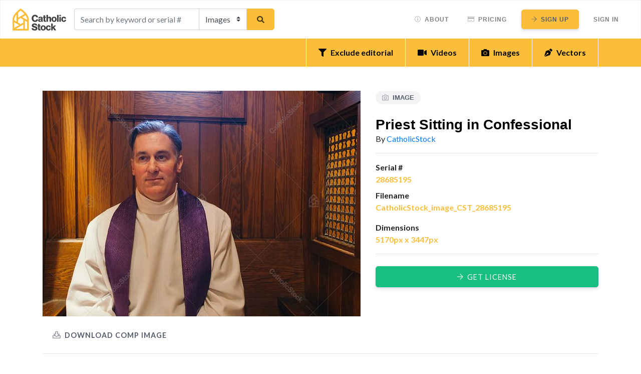

--- FILE ---
content_type: text/html; charset=utf-8
request_url: https://catholicstock.com/images/3331
body_size: 12315
content:
<!DOCTYPE html>
<html>
  <head>
    <title>CatholicStock</title>
    <meta name="csrf-param" content="authenticity_token" />
<meta name="csrf-token" content="gp1Axkv14aDeeA6za79SuRj53iTEuyqUNUrdqqizlE4TYK9aoXI6CKI-L9-LJscQEwOincb29PfKAV1m6efIjg" />

      <!-- Global site tag (gtag.js) - Google Analytics -->
      <script async src="https://www.googletagmanager.com/gtag/js?id=UA-37022775-8"></script>
      <meta name="google-site-verification" content="sIPVS75jvXCt36nDEihFTbB9RStcH-9hZVxgPT8D7EE" />

      <script>
        window.dataLayer = window.dataLayer || [];
        function gtag(){dataLayer.push(arguments);}
        gtag('js', new Date());
        gtag('config', 'UA-37022775-8');
      </script>

    <link rel="stylesheet" href="/assets/application-b42f98ff28ccac7410f7b06fd302a5d7764286792d8b126d73db5f0d573a4a31.css" media="all" data-turbolinks-track="reload" />
    <script src="/assets/application-04844744b91a1a91339b368ccef9c82c0d9a1a01fda582a25175f5217e041fc1.js" data-turbolinks-track="reload"></script>
    <script src="/packs/application-8e408f709da7970c5379.js" data-turbolinks-track="reload"></script>
    <script src="https://js.stripe.com/v3/"></script>
    <link rel="shortcut icon" type="image/x-icon" href="https://s3.amazonaws.com/catholic-stock/favicon.png" />
    <link href='//fonts.googleapis.com/css?family=Lato:300,400,700' rel='stylesheet' type='text/css'>
    <link href='//fonts.googleapis.com/css?family=Merriweather:300,400,700,900' rel='stylesheet' type='text/css'>
    <link rel="stylesheet" href="https://use.typekit.net/bvf3vtn.css">

    <meta name="viewport" content="width=device-width, initial-scale=1, shrink-to-fit=no">

    <!-- Facebook Pixel Code -->
  <script>
   !function(f,b,e,v,n,t,s)
   {if(f.fbq)return;n=f.fbq=function(){n.callMethod?
   n.callMethod.apply(n,arguments):n.queue.push(arguments)};
   if(!f._fbq)f._fbq=n;n.push=n;n.loaded=!0;n.version='2.0';
   n.queue=[];t=b.createElement(e);t.async=!0;
   t.src=v;s=b.getElementsByTagName(e)[0];
   s.parentNode.insertBefore(t,s)}(window, document,'script',
   'https://connect.facebook.net/en_US/fbevents.js');
   fbq('init', '2491257864481612');
   fbq('track', 'PageView');
  </script>
  <noscript><img height="1" width="1" style="display:none"
   src="https://www.facebook.com/tr?id=2491257864481612&ev=PageView&noscript=1(44 B)"/>
  </noscript>
  <!-- End Facebook Pixel Code -->

  </head>

  <body>
    <div id="alert" class="row justify-content-center">
  <div class="col-12 p-0">
  </div>
</div>

    <nav class="navbar navbar-expand-lg navbar-light bg-white fixed-top layer-0 px-xl-4">
  <a class="navbar-brand" href="/"><img src="//s3.amazonaws.com/catholic-stock/brand/logo_4x.png" srcset="//s3.amazonaws.com/catholic-stock/brand/logo_1x.png 1x, //s3.amazonaws.com/catholic-stock/brand/logo_2x.png 2x, //s3.amazonaws.com/catholic-stock/brand/logo_4x.png 4x"></a>
  <button class="navbar-toggler" type="button" data-toggle="collapse" data-target="#navbarSupportedContent" aria-controls="navbarSupportedContent" aria-expanded="false" aria-label="Toggle navigation">
    <span class="navbar-toggler-icon"></span>
  </button>

  <div class="collapse navbar-collapse" id="navbarSupportedContent">
    <!-- <p class="ml-2 mr-5 mt-3 text-green"><i class="fas fa-badge-check mr-1"></i>Unlimited</p> -->
    <form class="form keyword-search" action="/search" accept-charset="UTF-8" method="get">
  <div class="input-group">
    <input placeholder="Search by keyword or serial #" class="form-control keyword-search" style="min-width: 250px;" type="text" name="q" id="q" />
    <select class="custom-select form-control rounded-0" name="media_type">
      <option value="video" >Video</option>
      <option value="image" selected>Images</option>
      <option value="vector" >Vectors</option>
    </select>
    <!-- <select class="custom-select form-control rounded-0" name="contributor">
      <option value="0" selected>All</option>
      <option value="1" selected>Subscription</option>
    </select> -->
    <button type="submit" class="btn btn-primary"><i class="fas fa-search"></i></button>
  </div>
</form>
    <div class="navbar-nav controls ml-auto">
        <a class="nav-link btn" href="/about"><i class="fal fa-info-circle mr-2"></i>About</a>
        <a class="nav-link btn" href="/pricing"><i class="fal fa-credit-card mr-2"></i>Pricing</a>
        <a class="btn btn-primary layer-1" href="/auth/register/sign_up"><i class="far fa-arrow-right mr-2"></i>Sign Up</a>
        <a class="nav-link btn" href="/auth/login">Sign In</a>
    </div>
  </div>
</nav>

    <div class="container-fluid bg-yellow browsing-bar">
  <div class="container">
    <div class="row">
      <div class="col-12 col-lg-5 px-xl-4 align-self-center">
      </div>
      <div class="col-12 col-lg-7 navbar-expand-md">
        <ul class="navbar-nav ml-auto justify-content-end">
          <li class="nav-item">
              <a class="nav-link py-md-3 px-md-4 bold" href="/search?exclude_editorial=1"><i class="fas fa-filter mr-2"></i>Exclude editorial</a>
          </li>
          <li class="nav-item">
            <a class="nav-link py-md-3 px-md-4 bold" href="/videos"><i class="fas fa-video mr-2"></i>Videos</a>
          </li>
          <li class="nav-item">
            <a class="nav-link py-md-3 px-md-4 bold" href="/images"><i class="fas fa-camera mr-2"></i>Images</a>
          </li>
          <li class="nav-item">
            <a class="nav-link py-md-3 px-md-4 bold" href="/vectors"><i class="fas fa-pen-nib mr-2"></i>Vectors</a>
          </li>
        </ul>
      </div>
    </div>
  </div>
</div>


<div class="container py-5 media-single page">
  <div class="row">
    <div class="col-12 col-lg-7 image">
        <img class="img-fluid" src="https://catholicstock.com/rails/active_storage/representations/redirect/eyJfcmFpbHMiOnsiZGF0YSI6MTgyODEsInB1ciI6ImJsb2JfaWQifX0=--ff90b9c3244e58d2bf4ad4d914d4aadb8751a2b4/eyJfcmFpbHMiOnsiZGF0YSI6eyJmb3JtYXQiOiJqcGciLCJyZXNpemVfdG9fZmlsbCI6WzYzNSw0NTBdfSwicHVyIjoidmFyaWF0aW9uIn19--8f42c13fb3a91d80c40d13aca1ff3e19e9446de0/CatholicStock_image_CST_28685195_comp.jpg" />
      <a class="btn btn-link mt-3" href="/rails/active_storage/blobs/redirect/eyJfcmFpbHMiOnsiZGF0YSI6MTgyODEsInB1ciI6ImJsb2JfaWQifX0=--ff90b9c3244e58d2bf4ad4d914d4aadb8751a2b4/CatholicStock_image_CST_28685195_comp.jpg?disposition=attachment"><i class="far fa-download mr-2"></i>Download comp image</a>
    </div>
    <div class="col-12 col-lg-5 callout">
      <h5 class="bg-light-gray layer-0"><i class="far fa-camera mr-2"></i>Image</h5>
      <h1 class="mb-0">Priest Sitting in Confessional </h1>
      <p>By <a href="/images?contributor=1">CatholicStock</a></p>
      <hr/>
      <p class="font-small bold mb-2">Serial #<br/><span class="color-yellow">28685195</span></p>
      <p class="font-small bold">Filename<br/><span class="color-yellow">CatholicStock_image_CST_28685195</span></p>
      <p class="font-small bold">Dimensions<br/><span class="color-yellow">5170px x 3447px</span></p>
      <!-- <hr/>
      <p class="font-small bold">Releases: For commercial use, standard license, model release on file</p> -->
      <hr/>
          <a class="btn btn-success btn-block layer-1 mt-4 mb-2" href="/auth/register/sign_up"><i class="far fa-arrow-right mr-2"></i>Get license</a>
    </div>
  </div>
  <hr/>
  <div class="row">
    <div class="col-12">
        <p>
                <span class="badge rounded tag bg-gray mr-2 p-2">
                  <a class="link-black" href="/tags/641/?media_type=image">Confession</a>
                </span>
                <span class="badge rounded tag bg-gray mr-2 p-2">
                  <a class="link-black" href="/tags/191/?media_type=image">Priest</a>
                </span>
                <span class="badge rounded tag bg-gray mr-2 p-2">
                  <a class="link-black" href="/tags/161/?media_type=image">Prayer</a>
                </span>
                <span class="badge rounded tag bg-gray mr-2 p-2">
                  <a class="link-black" href="/tags/741/?media_type=image">Caucasian</a>
                </span>
                <span class="badge rounded tag bg-gray mr-2 p-2">
                  <a class="link-black" href="/tags/471/?media_type=image">Faith</a>
                </span>
                <span class="badge rounded tag bg-gray mr-2 p-2">
                  <a class="link-black" href="/tags/711/?media_type=image">Male</a>
                </span>
                <span class="badge rounded tag bg-gray mr-2 p-2">
                  <a class="link-black" href="/tags/591/?media_type=image">Man</a>
                </span>
                <span class="badge rounded tag bg-gray mr-2 p-2">
                  <a class="link-black" href="/tags/731/?media_type=image">White</a>
                </span>
                <span class="badge rounded tag bg-gray mr-2 p-2">
                  <a class="link-black" href="/tags/1061/?media_type=image">Absolution</a>
                </span>
                <span class="badge rounded tag bg-gray mr-2 p-2">
                  <a class="link-black" href="/tags/2291/?media_type=image">Grate</a>
                </span>
                <span class="badge rounded tag bg-gray mr-2 p-2">
                  <a class="link-black" href="/tags/72/?media_type=image">Sacraments</a>
                </span>
                <span class="badge rounded tag bg-gray mr-2 p-2">
                  <a class="link-black" href="/tags/651/?media_type=image">Sitting</a>
                </span>
                <span class="badge rounded tag bg-gray mr-2 p-2">
                  <a class="link-black" href="/tags/1791/?media_type=image">Stole</a>
                </span>
                <span class="badge rounded tag bg-gray mr-2 p-2">
                  <a class="link-black" href="/tags/1801/?media_type=image">Vestment</a>
                </span>
                <span class="badge rounded tag bg-gray mr-2 p-2">
                  <a class="link-black" href="/tags/1811/?media_type=image">Vestments</a>
                </span>
                <span class="badge rounded tag bg-gray mr-2 p-2">
                  <a class="link-black" href="/tags/371/?media_type=image">Wood</a>
                </span>
        </p>
    </div>
  </div>
</div>

    <section class="footer">
  <div class="container">
    <div class="row">
      <div class="col-12 col-lg-3">
        <h5>CatholicStock</h5>
          <h6><a href="/auth/register/sign_up"><i class="fal fa-user mr-2"></i>Create a Free Account</a></h6>
          <h6><a href="/auth/login"><i class="fal fa-arrow-right mr-2"></i>Sign In</a></h6>
        <h6><a href="/pricing"><i class="fal fa-credit-card mr-2"></i>Pricing & FAQs</a></h6>
        <h6><a href="/about"><i class="fal fa-info-circle mr-2"></i>About / Our Mission</a></h6>
        <h6><a href="mailto:mailto%3Ahello@catholicstock.com"><i class="fal fa-envelope mr-2"></i>Contact Us</a></h6>
      </div>
      <div class="col-12 col-lg-3">
        <h5>Browse</h5>
        <h6><a href="/images"><i class="fal fa-camera mr-2"></i>Discover Images</a></h6>
        <h6><a href="/videos"><i class="fal fa-video mr-2"></i>Discover Videos</a></h6>
        <h6><a href="/vectors"><i class="fal fa-pen-nib mr-2"></i>Discover Vectors</a></h6>
      </div>
      <div class="col-12 col-lg-3">
        <h5>Legal</h5>
        <h6><a href="https://catholicstock-s3-bucket.s3.amazonaws.com/legal/content_license.pdf" target="_blank"><i class="fal fa-file-pdf mr-2"></i>Content Agreement</a></h6>
        <h6><a href="https://catholicstock-s3-bucket.s3.amazonaws.com/legal/contributor_license.pdf" target="_blank"><i class="fal fa-file-pdf mr-2"></i>Contributor Agreement</a></h6>
        <h6><a href="https://catholicstock-s3-bucket.s3.amazonaws.com/legal/privacy_policy.pdf" target="_blank"><i class="fal fa-file-pdf mr-2"></i>Privacy Policy</a></h6>
        <h6><a href="https://catholicstock-s3-bucket.s3.amazonaws.com/legal/terms_of_use.pdf" target="_blank"><i class="fal fa-file-pdf mr-2"></i>Terms of Use</a></h6>
      </div>
    </div>
  </div>
</section>
<section class="subfooter">
  <div class="container">
    <div class="row justify-content-center">
      <div class="col-lg-6 py-3">
        <h6 class="text-center">© 2026 CatholicStock, LLC</h6>
      </div>
    </div>
  </div>
</section>

    <div class="spinner">
	<i class="fal fa-spinner-third fa-spin"></i>
</div>

    <div id="smallModal" class="modal fade">
	<div class="modal-dialog" style="background: #eee;">
		<div class="modal-header">
		<button type="button" class="close" data-dismiss="modal" aria-hidden="true">&times;</button>
		<!--<center><h2 class="modal-heading">Modal header</h2></center>-->
		</div>
		<div class="modal-body">
		<p>One fine body…</p>
		</div>
	</div>
</div>

  </body>
</html>


--- FILE ---
content_type: text/css
request_url: https://catholicstock.com/assets/application-b42f98ff28ccac7410f7b06fd302a5d7764286792d8b126d73db5f0d573a4a31.css
body_size: 47249
content:
/*!
 * jQuery UI CSS Framework 1.12.1
 * http://jqueryui.com
 *
 * Copyright jQuery Foundation and other contributors
 * Released under the MIT license.
 * http://jquery.org/license
 *
 * http://api.jqueryui.com/category/theming/
 *
 * To view and modify this theme, visit http://jqueryui.com/themeroller/
 */

/*






 */



/* Component containers
----------------------------------*/

.ui-widget {
	font-family: Arial,Helvetica,sans-serif/*{ffDefault}*/;
	font-size: 1em/*{fsDefault}*/;
}
.ui-widget .ui-widget {
	font-size: 1em;
}
.ui-widget input,
.ui-widget select,
.ui-widget textarea,
.ui-widget button {
	font-family: Arial,Helvetica,sans-serif/*{ffDefault}*/;
	font-size: 1em;
}
.ui-widget.ui-widget-content {
	border: 1px solid #c5c5c5/*{borderColorDefault}*/;
}
.ui-widget-content {
	border: 1px solid #dddddd/*{borderColorContent}*/;
	background: #ffffff/*{bgColorContent}*/ /*{bgImgUrlContent}*/ /*{bgContentXPos}*/ /*{bgContentYPos}*/ /*{bgContentRepeat}*/;
	color: #333333/*{fcContent}*/;
}
.ui-widget-content a {
	color: #333333/*{fcContent}*/;
}
.ui-widget-header {
	border: 1px solid #dddddd/*{borderColorHeader}*/;
	background: #e9e9e9/*{bgColorHeader}*/ /*{bgImgUrlHeader}*/ /*{bgHeaderXPos}*/ /*{bgHeaderYPos}*/ /*{bgHeaderRepeat}*/;
	color: #333333/*{fcHeader}*/;
	font-weight: bold;
}
.ui-widget-header a {
	color: #333333/*{fcHeader}*/;
}

/* Interaction states
----------------------------------*/
.ui-state-default,
.ui-widget-content .ui-state-default,
.ui-widget-header .ui-state-default,
.ui-button,

/* We use html here because we need a greater specificity to make sure disabled
works properly when clicked or hovered */
html .ui-button.ui-state-disabled:hover,
html .ui-button.ui-state-disabled:active {
	border: 1px solid #c5c5c5/*{borderColorDefault}*/;
	background: #f6f6f6/*{bgColorDefault}*/ /*{bgImgUrlDefault}*/ /*{bgDefaultXPos}*/ /*{bgDefaultYPos}*/ /*{bgDefaultRepeat}*/;
	font-weight: normal/*{fwDefault}*/;
	color: #454545/*{fcDefault}*/;
}
.ui-state-default a,
.ui-state-default a:link,
.ui-state-default a:visited,
a.ui-button,
a:link.ui-button,
a:visited.ui-button,
.ui-button {
	color: #454545/*{fcDefault}*/;
	text-decoration: none;
}
.ui-state-hover,
.ui-widget-content .ui-state-hover,
.ui-widget-header .ui-state-hover,
.ui-state-focus,
.ui-widget-content .ui-state-focus,
.ui-widget-header .ui-state-focus,
.ui-button:hover,
.ui-button:focus {
	border: 1px solid #cccccc/*{borderColorHover}*/;
	background: #ededed/*{bgColorHover}*/ /*{bgImgUrlHover}*/ /*{bgHoverXPos}*/ /*{bgHoverYPos}*/ /*{bgHoverRepeat}*/;
	font-weight: normal/*{fwDefault}*/;
	color: #2b2b2b/*{fcHover}*/;
}
.ui-state-hover a,
.ui-state-hover a:hover,
.ui-state-hover a:link,
.ui-state-hover a:visited,
.ui-state-focus a,
.ui-state-focus a:hover,
.ui-state-focus a:link,
.ui-state-focus a:visited,
a.ui-button:hover,
a.ui-button:focus {
	color: #2b2b2b/*{fcHover}*/;
	text-decoration: none;
}

.ui-visual-focus {
	box-shadow: 0 0 3px 1px rgb(94, 158, 214);
}
.ui-state-active,
.ui-widget-content .ui-state-active,
.ui-widget-header .ui-state-active,
a.ui-button:active,
.ui-button:active,
.ui-button.ui-state-active:hover {
	border: 1px solid #003eff/*{borderColorActive}*/;
	background: #007fff/*{bgColorActive}*/ /*{bgImgUrlActive}*/ /*{bgActiveXPos}*/ /*{bgActiveYPos}*/ /*{bgActiveRepeat}*/;
	font-weight: normal/*{fwDefault}*/;
	color: #ffffff/*{fcActive}*/;
}
.ui-icon-background,
.ui-state-active .ui-icon-background {
	border: #003eff/*{borderColorActive}*/;
	background-color: #ffffff/*{fcActive}*/;
}
.ui-state-active a,
.ui-state-active a:link,
.ui-state-active a:visited {
	color: #ffffff/*{fcActive}*/;
	text-decoration: none;
}

/* Interaction Cues
----------------------------------*/
.ui-state-highlight,
.ui-widget-content .ui-state-highlight,
.ui-widget-header .ui-state-highlight {
	border: 1px solid #dad55e/*{borderColorHighlight}*/;
	background: #fffa90/*{bgColorHighlight}*/ /*{bgImgUrlHighlight}*/ /*{bgHighlightXPos}*/ /*{bgHighlightYPos}*/ /*{bgHighlightRepeat}*/;
	color: #777620/*{fcHighlight}*/;
}
.ui-state-checked {
	border: 1px solid #dad55e/*{borderColorHighlight}*/;
	background: #fffa90/*{bgColorHighlight}*/;
}
.ui-state-highlight a,
.ui-widget-content .ui-state-highlight a,
.ui-widget-header .ui-state-highlight a {
	color: #777620/*{fcHighlight}*/;
}
.ui-state-error,
.ui-widget-content .ui-state-error,
.ui-widget-header .ui-state-error {
	border: 1px solid #f1a899/*{borderColorError}*/;
	background: #fddfdf/*{bgColorError}*/ /*{bgImgUrlError}*/ /*{bgErrorXPos}*/ /*{bgErrorYPos}*/ /*{bgErrorRepeat}*/;
	color: #5f3f3f/*{fcError}*/;
}
.ui-state-error a,
.ui-widget-content .ui-state-error a,
.ui-widget-header .ui-state-error a {
	color: #5f3f3f/*{fcError}*/;
}
.ui-state-error-text,
.ui-widget-content .ui-state-error-text,
.ui-widget-header .ui-state-error-text {
	color: #5f3f3f/*{fcError}*/;
}
.ui-priority-primary,
.ui-widget-content .ui-priority-primary,
.ui-widget-header .ui-priority-primary {
	font-weight: bold;
}
.ui-priority-secondary,
.ui-widget-content .ui-priority-secondary,
.ui-widget-header .ui-priority-secondary {
	opacity: .7;
	filter:Alpha(Opacity=70); /* support: IE8 */
	font-weight: normal;
}
.ui-state-disabled,
.ui-widget-content .ui-state-disabled,
.ui-widget-header .ui-state-disabled {
	opacity: .35;
	filter:Alpha(Opacity=35); /* support: IE8 */
	background-image: none;
}
.ui-state-disabled .ui-icon {
	filter:Alpha(Opacity=35); /* support: IE8 - See #6059 */
}

/* Icons
----------------------------------*/

/* states and images */
.ui-icon {
	width: 16px;
	height: 16px;
}
.ui-icon,
.ui-widget-content .ui-icon {
	background-image: url(/assets/jquery-ui/ui-icons_444444_256x240-31d988765b4e6f56553c29588c500381dc3e6f0aa2980c8212202e5644aefd5d.png)/*{iconsContent}*/;
}
.ui-widget-header .ui-icon {
	background-image: url(/assets/jquery-ui/ui-icons_444444_256x240-31d988765b4e6f56553c29588c500381dc3e6f0aa2980c8212202e5644aefd5d.png)/*{iconsHeader}*/;
}
.ui-state-hover .ui-icon,
.ui-state-focus .ui-icon,
.ui-button:hover .ui-icon,
.ui-button:focus .ui-icon {
	background-image: url(/assets/jquery-ui/ui-icons_555555_256x240-32175261daee76c82bb0edf0eea16a56421866fbc31e94f3c1d570aa114502f5.png)/*{iconsHover}*/;
}
.ui-state-active .ui-icon,
.ui-button:active .ui-icon {
	background-image: url(/assets/jquery-ui/ui-icons_ffffff_256x240-350df1b7131037de20e83c5c0f3a41a770d2ac48b5762ea772b3f4a8a7b9d47a.png)/*{iconsActive}*/;
}
.ui-state-highlight .ui-icon,
.ui-button .ui-state-highlight.ui-icon {
	background-image: url(/assets/jquery-ui/ui-icons_777620_256x240-0b020fc6e696d88d296e7bb1f61f1eb2ad827848e2c7382a4c3e0999e702dd9b.png)/*{iconsHighlight}*/;
}
.ui-state-error .ui-icon,
.ui-state-error-text .ui-icon {
	background-image: url(/assets/jquery-ui/ui-icons_cc0000_256x240-40985a64b4d5dd213fba27fcd862a1bd1b337a97674f6ff0b9ec20abcee4bc69.png)/*{iconsError}*/;
}
.ui-button .ui-icon {
	background-image: url(/assets/jquery-ui/ui-icons_777777_256x240-faf32007ae120c302213557626e660dd10e711c5dd4f1113d35f26dc05b78d2f.png)/*{iconsDefault}*/;
}

/* positioning */
.ui-icon-blank { background-position: 16px 16px; }
.ui-icon-caret-1-n { background-position: 0 0; }
.ui-icon-caret-1-ne { background-position: -16px 0; }
.ui-icon-caret-1-e { background-position: -32px 0; }
.ui-icon-caret-1-se { background-position: -48px 0; }
.ui-icon-caret-1-s { background-position: -65px 0; }
.ui-icon-caret-1-sw { background-position: -80px 0; }
.ui-icon-caret-1-w { background-position: -96px 0; }
.ui-icon-caret-1-nw { background-position: -112px 0; }
.ui-icon-caret-2-n-s { background-position: -128px 0; }
.ui-icon-caret-2-e-w { background-position: -144px 0; }
.ui-icon-triangle-1-n { background-position: 0 -16px; }
.ui-icon-triangle-1-ne { background-position: -16px -16px; }
.ui-icon-triangle-1-e { background-position: -32px -16px; }
.ui-icon-triangle-1-se { background-position: -48px -16px; }
.ui-icon-triangle-1-s { background-position: -65px -16px; }
.ui-icon-triangle-1-sw { background-position: -80px -16px; }
.ui-icon-triangle-1-w { background-position: -96px -16px; }
.ui-icon-triangle-1-nw { background-position: -112px -16px; }
.ui-icon-triangle-2-n-s { background-position: -128px -16px; }
.ui-icon-triangle-2-e-w { background-position: -144px -16px; }
.ui-icon-arrow-1-n { background-position: 0 -32px; }
.ui-icon-arrow-1-ne { background-position: -16px -32px; }
.ui-icon-arrow-1-e { background-position: -32px -32px; }
.ui-icon-arrow-1-se { background-position: -48px -32px; }
.ui-icon-arrow-1-s { background-position: -65px -32px; }
.ui-icon-arrow-1-sw { background-position: -80px -32px; }
.ui-icon-arrow-1-w { background-position: -96px -32px; }
.ui-icon-arrow-1-nw { background-position: -112px -32px; }
.ui-icon-arrow-2-n-s { background-position: -128px -32px; }
.ui-icon-arrow-2-ne-sw { background-position: -144px -32px; }
.ui-icon-arrow-2-e-w { background-position: -160px -32px; }
.ui-icon-arrow-2-se-nw { background-position: -176px -32px; }
.ui-icon-arrowstop-1-n { background-position: -192px -32px; }
.ui-icon-arrowstop-1-e { background-position: -208px -32px; }
.ui-icon-arrowstop-1-s { background-position: -224px -32px; }
.ui-icon-arrowstop-1-w { background-position: -240px -32px; }
.ui-icon-arrowthick-1-n { background-position: 1px -48px; }
.ui-icon-arrowthick-1-ne { background-position: -16px -48px; }
.ui-icon-arrowthick-1-e { background-position: -32px -48px; }
.ui-icon-arrowthick-1-se { background-position: -48px -48px; }
.ui-icon-arrowthick-1-s { background-position: -64px -48px; }
.ui-icon-arrowthick-1-sw { background-position: -80px -48px; }
.ui-icon-arrowthick-1-w { background-position: -96px -48px; }
.ui-icon-arrowthick-1-nw { background-position: -112px -48px; }
.ui-icon-arrowthick-2-n-s { background-position: -128px -48px; }
.ui-icon-arrowthick-2-ne-sw { background-position: -144px -48px; }
.ui-icon-arrowthick-2-e-w { background-position: -160px -48px; }
.ui-icon-arrowthick-2-se-nw { background-position: -176px -48px; }
.ui-icon-arrowthickstop-1-n { background-position: -192px -48px; }
.ui-icon-arrowthickstop-1-e { background-position: -208px -48px; }
.ui-icon-arrowthickstop-1-s { background-position: -224px -48px; }
.ui-icon-arrowthickstop-1-w { background-position: -240px -48px; }
.ui-icon-arrowreturnthick-1-w { background-position: 0 -64px; }
.ui-icon-arrowreturnthick-1-n { background-position: -16px -64px; }
.ui-icon-arrowreturnthick-1-e { background-position: -32px -64px; }
.ui-icon-arrowreturnthick-1-s { background-position: -48px -64px; }
.ui-icon-arrowreturn-1-w { background-position: -64px -64px; }
.ui-icon-arrowreturn-1-n { background-position: -80px -64px; }
.ui-icon-arrowreturn-1-e { background-position: -96px -64px; }
.ui-icon-arrowreturn-1-s { background-position: -112px -64px; }
.ui-icon-arrowrefresh-1-w { background-position: -128px -64px; }
.ui-icon-arrowrefresh-1-n { background-position: -144px -64px; }
.ui-icon-arrowrefresh-1-e { background-position: -160px -64px; }
.ui-icon-arrowrefresh-1-s { background-position: -176px -64px; }
.ui-icon-arrow-4 { background-position: 0 -80px; }
.ui-icon-arrow-4-diag { background-position: -16px -80px; }
.ui-icon-extlink { background-position: -32px -80px; }
.ui-icon-newwin { background-position: -48px -80px; }
.ui-icon-refresh { background-position: -64px -80px; }
.ui-icon-shuffle { background-position: -80px -80px; }
.ui-icon-transfer-e-w { background-position: -96px -80px; }
.ui-icon-transferthick-e-w { background-position: -112px -80px; }
.ui-icon-folder-collapsed { background-position: 0 -96px; }
.ui-icon-folder-open { background-position: -16px -96px; }
.ui-icon-document { background-position: -32px -96px; }
.ui-icon-document-b { background-position: -48px -96px; }
.ui-icon-note { background-position: -64px -96px; }
.ui-icon-mail-closed { background-position: -80px -96px; }
.ui-icon-mail-open { background-position: -96px -96px; }
.ui-icon-suitcase { background-position: -112px -96px; }
.ui-icon-comment { background-position: -128px -96px; }
.ui-icon-person { background-position: -144px -96px; }
.ui-icon-print { background-position: -160px -96px; }
.ui-icon-trash { background-position: -176px -96px; }
.ui-icon-locked { background-position: -192px -96px; }
.ui-icon-unlocked { background-position: -208px -96px; }
.ui-icon-bookmark { background-position: -224px -96px; }
.ui-icon-tag { background-position: -240px -96px; }
.ui-icon-home { background-position: 0 -112px; }
.ui-icon-flag { background-position: -16px -112px; }
.ui-icon-calendar { background-position: -32px -112px; }
.ui-icon-cart { background-position: -48px -112px; }
.ui-icon-pencil { background-position: -64px -112px; }
.ui-icon-clock { background-position: -80px -112px; }
.ui-icon-disk { background-position: -96px -112px; }
.ui-icon-calculator { background-position: -112px -112px; }
.ui-icon-zoomin { background-position: -128px -112px; }
.ui-icon-zoomout { background-position: -144px -112px; }
.ui-icon-search { background-position: -160px -112px; }
.ui-icon-wrench { background-position: -176px -112px; }
.ui-icon-gear { background-position: -192px -112px; }
.ui-icon-heart { background-position: -208px -112px; }
.ui-icon-star { background-position: -224px -112px; }
.ui-icon-link { background-position: -240px -112px; }
.ui-icon-cancel { background-position: 0 -128px; }
.ui-icon-plus { background-position: -16px -128px; }
.ui-icon-plusthick { background-position: -32px -128px; }
.ui-icon-minus { background-position: -48px -128px; }
.ui-icon-minusthick { background-position: -64px -128px; }
.ui-icon-close { background-position: -80px -128px; }
.ui-icon-closethick { background-position: -96px -128px; }
.ui-icon-key { background-position: -112px -128px; }
.ui-icon-lightbulb { background-position: -128px -128px; }
.ui-icon-scissors { background-position: -144px -128px; }
.ui-icon-clipboard { background-position: -160px -128px; }
.ui-icon-copy { background-position: -176px -128px; }
.ui-icon-contact { background-position: -192px -128px; }
.ui-icon-image { background-position: -208px -128px; }
.ui-icon-video { background-position: -224px -128px; }
.ui-icon-script { background-position: -240px -128px; }
.ui-icon-alert { background-position: 0 -144px; }
.ui-icon-info { background-position: -16px -144px; }
.ui-icon-notice { background-position: -32px -144px; }
.ui-icon-help { background-position: -48px -144px; }
.ui-icon-check { background-position: -64px -144px; }
.ui-icon-bullet { background-position: -80px -144px; }
.ui-icon-radio-on { background-position: -96px -144px; }
.ui-icon-radio-off { background-position: -112px -144px; }
.ui-icon-pin-w { background-position: -128px -144px; }
.ui-icon-pin-s { background-position: -144px -144px; }
.ui-icon-play { background-position: 0 -160px; }
.ui-icon-pause { background-position: -16px -160px; }
.ui-icon-seek-next { background-position: -32px -160px; }
.ui-icon-seek-prev { background-position: -48px -160px; }
.ui-icon-seek-end { background-position: -64px -160px; }
.ui-icon-seek-start { background-position: -80px -160px; }
/* ui-icon-seek-first is deprecated, use ui-icon-seek-start instead */
.ui-icon-seek-first { background-position: -80px -160px; }
.ui-icon-stop { background-position: -96px -160px; }
.ui-icon-eject { background-position: -112px -160px; }
.ui-icon-volume-off { background-position: -128px -160px; }
.ui-icon-volume-on { background-position: -144px -160px; }
.ui-icon-power { background-position: 0 -176px; }
.ui-icon-signal-diag { background-position: -16px -176px; }
.ui-icon-signal { background-position: -32px -176px; }
.ui-icon-battery-0 { background-position: -48px -176px; }
.ui-icon-battery-1 { background-position: -64px -176px; }
.ui-icon-battery-2 { background-position: -80px -176px; }
.ui-icon-battery-3 { background-position: -96px -176px; }
.ui-icon-circle-plus { background-position: 0 -192px; }
.ui-icon-circle-minus { background-position: -16px -192px; }
.ui-icon-circle-close { background-position: -32px -192px; }
.ui-icon-circle-triangle-e { background-position: -48px -192px; }
.ui-icon-circle-triangle-s { background-position: -64px -192px; }
.ui-icon-circle-triangle-w { background-position: -80px -192px; }
.ui-icon-circle-triangle-n { background-position: -96px -192px; }
.ui-icon-circle-arrow-e { background-position: -112px -192px; }
.ui-icon-circle-arrow-s { background-position: -128px -192px; }
.ui-icon-circle-arrow-w { background-position: -144px -192px; }
.ui-icon-circle-arrow-n { background-position: -160px -192px; }
.ui-icon-circle-zoomin { background-position: -176px -192px; }
.ui-icon-circle-zoomout { background-position: -192px -192px; }
.ui-icon-circle-check { background-position: -208px -192px; }
.ui-icon-circlesmall-plus { background-position: 0 -208px; }
.ui-icon-circlesmall-minus { background-position: -16px -208px; }
.ui-icon-circlesmall-close { background-position: -32px -208px; }
.ui-icon-squaresmall-plus { background-position: -48px -208px; }
.ui-icon-squaresmall-minus { background-position: -64px -208px; }
.ui-icon-squaresmall-close { background-position: -80px -208px; }
.ui-icon-grip-dotted-vertical { background-position: 0 -224px; }
.ui-icon-grip-dotted-horizontal { background-position: -16px -224px; }
.ui-icon-grip-solid-vertical { background-position: -32px -224px; }
.ui-icon-grip-solid-horizontal { background-position: -48px -224px; }
.ui-icon-gripsmall-diagonal-se { background-position: -64px -224px; }
.ui-icon-grip-diagonal-se { background-position: -80px -224px; }


/* Misc visuals
----------------------------------*/

/* Corner radius */
.ui-corner-all,
.ui-corner-top,
.ui-corner-left,
.ui-corner-tl {
	border-top-left-radius: 3px/*{cornerRadius}*/;
}
.ui-corner-all,
.ui-corner-top,
.ui-corner-right,
.ui-corner-tr {
	border-top-right-radius: 3px/*{cornerRadius}*/;
}
.ui-corner-all,
.ui-corner-bottom,
.ui-corner-left,
.ui-corner-bl {
	border-bottom-left-radius: 3px/*{cornerRadius}*/;
}
.ui-corner-all,
.ui-corner-bottom,
.ui-corner-right,
.ui-corner-br {
	border-bottom-right-radius: 3px/*{cornerRadius}*/;
}

/* Overlays */
.ui-widget-overlay {
	background: #aaaaaa/*{bgColorOverlay}*/ /*{bgImgUrlOverlay}*/ /*{bgOverlayXPos}*/ /*{bgOverlayYPos}*/ /*{bgOverlayRepeat}*/;
	opacity: .3/*{opacityOverlay}*/;
	filter: Alpha(Opacity=30)/*{opacityFilterOverlay}*/; /* support: IE8 */
}
.ui-widget-shadow {
	box-shadow: 0/*{offsetLeftShadow}*/ 0/*{offsetTopShadow}*/ 5px/*{thicknessShadow}*/ #666666/*{bgColorShadow}*/;
}
/*!
 * jQuery UI CSS Framework 1.12.1
 * http://jqueryui.com
 *
 * Copyright jQuery Foundation and other contributors
 * Released under the MIT license.
 * http://jquery.org/license
 *
 * http://api.jqueryui.com/category/theming/
 */
/*

 */

/* Layout helpers
----------------------------------*/

.ui-helper-hidden {
	display: none;
}
.ui-helper-hidden-accessible {
	border: 0;
	clip: rect(0 0 0 0);
	height: 1px;
	margin: -1px;
	overflow: hidden;
	padding: 0;
	position: absolute;
	width: 1px;
}
.ui-helper-reset {
	margin: 0;
	padding: 0;
	border: 0;
	outline: 0;
	line-height: 1.3;
	text-decoration: none;
	font-size: 100%;
	list-style: none;
}
.ui-helper-clearfix:before,
.ui-helper-clearfix:after {
	content: "";
	display: table;
	border-collapse: collapse;
}
.ui-helper-clearfix:after {
	clear: both;
}
.ui-helper-zfix {
	width: 100%;
	height: 100%;
	top: 0;
	left: 0;
	position: absolute;
	opacity: 0;
	filter:Alpha(Opacity=0); /* support: IE8 */
}

.ui-front {
	z-index: 100;
}


/* Interaction Cues
----------------------------------*/
.ui-state-disabled {
	cursor: default !important;
	pointer-events: none;
}


/* Icons
----------------------------------*/
.ui-icon {
	display: inline-block;
	vertical-align: middle;
	margin-top: -.25em;
	position: relative;
	text-indent: -99999px;
	overflow: hidden;
	background-repeat: no-repeat;
}

.ui-widget-icon-block {
	left: 50%;
	margin-left: -8px;
	display: block;
}

/* Misc visuals
----------------------------------*/

/* Overlays */
.ui-widget-overlay {
	position: fixed;
	top: 0;
	left: 0;
	width: 100%;
	height: 100%;
}
/*!
 * jQuery UI Accordion 1.12.1
 * http://jqueryui.com
 *
 * Copyright jQuery Foundation and other contributors
 * Released under the MIT license.
 * http://jquery.org/license
 *
 * http://api.jqueryui.com/accordion/#theming
 */
/*

 */

.ui-accordion .ui-accordion-header {
	display: block;
	cursor: pointer;
	position: relative;
	margin: 2px 0 0 0;
	padding: .5em .5em .5em .7em;
	font-size: 100%;
}
.ui-accordion .ui-accordion-content {
	padding: 1em 2.2em;
	border-top: 0;
	overflow: auto;
}
/*!
 * jQuery UI Autocomplete 1.12.1
 * http://jqueryui.com
 *
 * Copyright jQuery Foundation and other contributors
 * Released under the MIT license.
 * http://jquery.org/license
 *
 * http://api.jqueryui.com/autocomplete/#theming
 */
/*

 */

.ui-autocomplete {
	position: absolute;
	top: 0;
	left: 0;
	cursor: default;
}
/*!
 * jQuery UI Button 1.12.1
 * http://jqueryui.com
 *
 * Copyright jQuery Foundation and other contributors
 * Released under the MIT license.
 * http://jquery.org/license
 *
 * http://api.jqueryui.com/button/#theming
 */
/*

 */

.ui-button {
	padding: .4em 1em;
	display: inline-block;
	position: relative;
	line-height: normal;
	margin-right: .1em;
	cursor: pointer;
	vertical-align: middle;
	text-align: center;
	-webkit-user-select: none;
	-moz-user-select: none;
	-ms-user-select: none;
	user-select: none;

	/* Support: IE <= 11 */
	overflow: visible;
}

.ui-button,
.ui-button:link,
.ui-button:visited,
.ui-button:hover,
.ui-button:active {
	text-decoration: none;
}

/* to make room for the icon, a width needs to be set here */
.ui-button-icon-only {
	width: 2em;
	box-sizing: border-box;
	text-indent: -9999px;
	white-space: nowrap;
}

/* no icon support for input elements */
input.ui-button.ui-button-icon-only {
	text-indent: 0;
}

/* button icon element(s) */
.ui-button-icon-only .ui-icon {
	position: absolute;
	top: 50%;
	left: 50%;
	margin-top: -8px;
	margin-left: -8px;
}

.ui-button.ui-icon-notext .ui-icon {
	padding: 0;
	width: 2.1em;
	height: 2.1em;
	text-indent: -9999px;
	white-space: nowrap;

}

input.ui-button.ui-icon-notext .ui-icon {
	width: auto;
	height: auto;
	text-indent: 0;
	white-space: normal;
	padding: .4em 1em;
}

/* workarounds */
/* Support: Firefox 5 - 40 */
input.ui-button::-moz-focus-inner,
button.ui-button::-moz-focus-inner {
	border: 0;
	padding: 0;
}
/*!
 * jQuery UI Checkboxradio 1.12.1
 * http://jqueryui.com
 *
 * Copyright jQuery Foundation and other contributors
 * Released under the MIT license.
 * http://jquery.org/license
 *
 * http://api.jqueryui.com/checkboxradio/#theming
 */
/*

 */


.ui-checkboxradio-label .ui-icon-background {
	box-shadow: inset 1px 1px 1px #ccc;
	border-radius: .12em;
	border: none;
}
.ui-checkboxradio-radio-label .ui-icon-background {
	width: 16px;
	height: 16px;
	border-radius: 1em;
	overflow: visible;
	border: none;
}
.ui-checkboxradio-radio-label.ui-checkboxradio-checked .ui-icon,
.ui-checkboxradio-radio-label.ui-checkboxradio-checked:hover .ui-icon {
	background-image: none;
	width: 8px;
	height: 8px;
	border-width: 4px;
	border-style: solid;
}
.ui-checkboxradio-disabled {
	pointer-events: none;
}
/*!
 * jQuery UI Controlgroup 1.12.1
 * http://jqueryui.com
 *
 * Copyright jQuery Foundation and other contributors
 * Released under the MIT license.
 * http://jquery.org/license
 *
 * http://api.jqueryui.com/controlgroup/#theming
 */
/*

 */


.ui-controlgroup {
	vertical-align: middle;
	display: inline-block;
}
.ui-controlgroup > .ui-controlgroup-item {
	float: left;
	margin-left: 0;
	margin-right: 0;
}
.ui-controlgroup > .ui-controlgroup-item:focus,
.ui-controlgroup > .ui-controlgroup-item.ui-visual-focus {
	z-index: 9999;
}
.ui-controlgroup-vertical > .ui-controlgroup-item {
	display: block;
	float: none;
	width: 100%;
	margin-top: 0;
	margin-bottom: 0;
	text-align: left;
}
.ui-controlgroup-vertical .ui-controlgroup-item {
	box-sizing: border-box;
}
.ui-controlgroup .ui-controlgroup-label {
	padding: .4em 1em;
}
.ui-controlgroup .ui-controlgroup-label span {
	font-size: 80%;
}
.ui-controlgroup-horizontal .ui-controlgroup-label + .ui-controlgroup-item {
	border-left: none;
}
.ui-controlgroup-vertical .ui-controlgroup-label + .ui-controlgroup-item {
	border-top: none;
}
.ui-controlgroup-horizontal .ui-controlgroup-label.ui-widget-content {
	border-right: none;
}
.ui-controlgroup-vertical .ui-controlgroup-label.ui-widget-content {
	border-bottom: none;
}

/* Spinner specific style fixes */
.ui-controlgroup-vertical .ui-spinner-input {

	/* Support: IE8 only, Android < 4.4 only */
	width: 75%;
	width: calc( 100% - 2.4em );
}
.ui-controlgroup-vertical .ui-spinner .ui-spinner-up {
	border-top-style: solid;
}

/*!
 * jQuery UI Datepicker 1.12.1
 * http://jqueryui.com
 *
 * Copyright jQuery Foundation and other contributors
 * Released under the MIT license.
 * http://jquery.org/license
 *
 * http://api.jqueryui.com/datepicker/#theming
 */
/*

 */

.ui-datepicker {
	width: 17em;
	padding: .2em .2em 0;
	display: none;
}
.ui-datepicker .ui-datepicker-header {
	position: relative;
	padding: .2em 0;
}
.ui-datepicker .ui-datepicker-prev,
.ui-datepicker .ui-datepicker-next {
	position: absolute;
	top: 2px;
	width: 1.8em;
	height: 1.8em;
}
.ui-datepicker .ui-datepicker-prev-hover,
.ui-datepicker .ui-datepicker-next-hover {
	top: 1px;
}
.ui-datepicker .ui-datepicker-prev {
	left: 2px;
}
.ui-datepicker .ui-datepicker-next {
	right: 2px;
}
.ui-datepicker .ui-datepicker-prev-hover {
	left: 1px;
}
.ui-datepicker .ui-datepicker-next-hover {
	right: 1px;
}
.ui-datepicker .ui-datepicker-prev span,
.ui-datepicker .ui-datepicker-next span {
	display: block;
	position: absolute;
	left: 50%;
	margin-left: -8px;
	top: 50%;
	margin-top: -8px;
}
.ui-datepicker .ui-datepicker-title {
	margin: 0 2.3em;
	line-height: 1.8em;
	text-align: center;
}
.ui-datepicker .ui-datepicker-title select {
	font-size: 1em;
	margin: 1px 0;
}
.ui-datepicker select.ui-datepicker-month,
.ui-datepicker select.ui-datepicker-year {
	width: 45%;
}
.ui-datepicker table {
	width: 100%;
	font-size: .9em;
	border-collapse: collapse;
	margin: 0 0 .4em;
}
.ui-datepicker th {
	padding: .7em .3em;
	text-align: center;
	font-weight: bold;
	border: 0;
}
.ui-datepicker td {
	border: 0;
	padding: 1px;
}
.ui-datepicker td span,
.ui-datepicker td a {
	display: block;
	padding: .2em;
	text-align: right;
	text-decoration: none;
}
.ui-datepicker .ui-datepicker-buttonpane {
	background-image: none;
	margin: .7em 0 0 0;
	padding: 0 .2em;
	border-left: 0;
	border-right: 0;
	border-bottom: 0;
}
.ui-datepicker .ui-datepicker-buttonpane button {
	float: right;
	margin: .5em .2em .4em;
	cursor: pointer;
	padding: .2em .6em .3em .6em;
	width: auto;
	overflow: visible;
}
.ui-datepicker .ui-datepicker-buttonpane button.ui-datepicker-current {
	float: left;
}

/* with multiple calendars */
.ui-datepicker.ui-datepicker-multi {
	width: auto;
}
.ui-datepicker-multi .ui-datepicker-group {
	float: left;
}
.ui-datepicker-multi .ui-datepicker-group table {
	width: 95%;
	margin: 0 auto .4em;
}
.ui-datepicker-multi-2 .ui-datepicker-group {
	width: 50%;
}
.ui-datepicker-multi-3 .ui-datepicker-group {
	width: 33.3%;
}
.ui-datepicker-multi-4 .ui-datepicker-group {
	width: 25%;
}
.ui-datepicker-multi .ui-datepicker-group-last .ui-datepicker-header,
.ui-datepicker-multi .ui-datepicker-group-middle .ui-datepicker-header {
	border-left-width: 0;
}
.ui-datepicker-multi .ui-datepicker-buttonpane {
	clear: left;
}
.ui-datepicker-row-break {
	clear: both;
	width: 100%;
	font-size: 0;
}

/* RTL support */
.ui-datepicker-rtl {
	direction: rtl;
}
.ui-datepicker-rtl .ui-datepicker-prev {
	right: 2px;
	left: auto;
}
.ui-datepicker-rtl .ui-datepicker-next {
	left: 2px;
	right: auto;
}
.ui-datepicker-rtl .ui-datepicker-prev:hover {
	right: 1px;
	left: auto;
}
.ui-datepicker-rtl .ui-datepicker-next:hover {
	left: 1px;
	right: auto;
}
.ui-datepicker-rtl .ui-datepicker-buttonpane {
	clear: right;
}
.ui-datepicker-rtl .ui-datepicker-buttonpane button {
	float: left;
}
.ui-datepicker-rtl .ui-datepicker-buttonpane button.ui-datepicker-current,
.ui-datepicker-rtl .ui-datepicker-group {
	float: right;
}
.ui-datepicker-rtl .ui-datepicker-group-last .ui-datepicker-header,
.ui-datepicker-rtl .ui-datepicker-group-middle .ui-datepicker-header {
	border-right-width: 0;
	border-left-width: 1px;
}

/* Icons */
.ui-datepicker .ui-icon {
	display: block;
	text-indent: -99999px;
	overflow: hidden;
	background-repeat: no-repeat;
	left: .5em;
	top: .3em;
}
/*!
 * jQuery UI Dialog 1.12.1
 * http://jqueryui.com
 *
 * Copyright jQuery Foundation and other contributors
 * Released under the MIT license.
 * http://jquery.org/license
 *
 * http://api.jqueryui.com/dialog/#theming
 */
/*

 */

.ui-dialog {
	position: absolute;
	top: 0;
	left: 0;
	padding: .2em;
	outline: 0;
}
.ui-dialog .ui-dialog-titlebar {
	padding: .4em 1em;
	position: relative;
}
.ui-dialog .ui-dialog-title {
	float: left;
	margin: .1em 0;
	white-space: nowrap;
	width: 90%;
	overflow: hidden;
	text-overflow: ellipsis;
}
.ui-dialog .ui-dialog-titlebar-close {
	position: absolute;
	right: .3em;
	top: 50%;
	width: 20px;
	margin: -10px 0 0 0;
	padding: 1px;
	height: 20px;
}
.ui-dialog .ui-dialog-content {
	position: relative;
	border: 0;
	padding: .5em 1em;
	background: none;
	overflow: auto;
}
.ui-dialog .ui-dialog-buttonpane {
	text-align: left;
	border-width: 1px 0 0 0;
	background-image: none;
	margin-top: .5em;
	padding: .3em 1em .5em .4em;
}
.ui-dialog .ui-dialog-buttonpane .ui-dialog-buttonset {
	float: right;
}
.ui-dialog .ui-dialog-buttonpane button {
	margin: .5em .4em .5em 0;
	cursor: pointer;
}
.ui-dialog .ui-resizable-n {
	height: 2px;
	top: 0;
}
.ui-dialog .ui-resizable-e {
	width: 2px;
	right: 0;
}
.ui-dialog .ui-resizable-s {
	height: 2px;
	bottom: 0;
}
.ui-dialog .ui-resizable-w {
	width: 2px;
	left: 0;
}
.ui-dialog .ui-resizable-se,
.ui-dialog .ui-resizable-sw,
.ui-dialog .ui-resizable-ne,
.ui-dialog .ui-resizable-nw {
	width: 7px;
	height: 7px;
}
.ui-dialog .ui-resizable-se {
	right: 0;
	bottom: 0;
}
.ui-dialog .ui-resizable-sw {
	left: 0;
	bottom: 0;
}
.ui-dialog .ui-resizable-ne {
	right: 0;
	top: 0;
}
.ui-dialog .ui-resizable-nw {
	left: 0;
	top: 0;
}
.ui-draggable .ui-dialog-titlebar {
	cursor: move;
}
/*!
 * jQuery UI Draggable 1.12.1
 * http://jqueryui.com
 *
 * Copyright jQuery Foundation and other contributors
 * Released under the MIT license.
 * http://jquery.org/license
 */
/*

 */

.ui-draggable-handle {
	touch-action: none;
}
/*!
 * jQuery UI Menu 1.12.1
 * http://jqueryui.com
 *
 * Copyright jQuery Foundation and other contributors
 * Released under the MIT license.
 * http://jquery.org/license
 *
 * http://api.jqueryui.com/menu/#theming
 */
/*

 */

.ui-menu {
	list-style: none;
	padding: 0;
	margin: 0;
	display: block;
	outline: 0;
}
.ui-menu .ui-menu {
	position: absolute;
}
.ui-menu .ui-menu-item {
	margin: 0;
	cursor: pointer;
	/* support: IE10, see #8844 */
	list-style-image: url("[data-uri]");
}
.ui-menu .ui-menu-item-wrapper {
	position: relative;
	padding: 3px 1em 3px .4em;
}
.ui-menu .ui-menu-divider {
	margin: 5px 0;
	height: 0;
	font-size: 0;
	line-height: 0;
	border-width: 1px 0 0 0;
}
.ui-menu .ui-state-focus,
.ui-menu .ui-state-active {
	margin: -1px;
}

/* icon support */
.ui-menu-icons {
	position: relative;
}
.ui-menu-icons .ui-menu-item-wrapper {
	padding-left: 2em;
}

/* left-aligned */
.ui-menu .ui-icon {
	position: absolute;
	top: 0;
	bottom: 0;
	left: .2em;
	margin: auto 0;
}

/* right-aligned */
.ui-menu .ui-menu-icon {
	left: auto;
	right: 0;
}
/*!
 * jQuery UI Progressbar 1.12.1
 * http://jqueryui.com
 *
 * Copyright jQuery Foundation and other contributors
 * Released under the MIT license.
 * http://jquery.org/license
 *
 * http://api.jqueryui.com/progressbar/#theming
 */
/*

 */

.ui-progressbar {
	height: 2em;
	text-align: left;
	overflow: hidden;
}
.ui-progressbar .ui-progressbar-value {
	margin: -1px;
	height: 100%;
}
.ui-progressbar .ui-progressbar-overlay {
	background: url("[data-uri]");
	height: 100%;
	filter: alpha(opacity=25); /* support: IE8 */
	opacity: 0.25;
}
.ui-progressbar-indeterminate .ui-progressbar-value {
	background-image: none;
}
/*!
 * jQuery UI Resizable 1.12.1
 * http://jqueryui.com
 *
 * Copyright jQuery Foundation and other contributors
 * Released under the MIT license.
 * http://jquery.org/license
 */
/*

 */

.ui-resizable {
	position: relative;
}
.ui-resizable-handle {
	position: absolute;
	font-size: 0.1px;
	display: block;
	touch-action: none;
}
.ui-resizable-disabled .ui-resizable-handle,
.ui-resizable-autohide .ui-resizable-handle {
	display: none;
}
.ui-resizable-n {
	cursor: n-resize;
	height: 7px;
	width: 100%;
	top: -5px;
	left: 0;
}
.ui-resizable-s {
	cursor: s-resize;
	height: 7px;
	width: 100%;
	bottom: -5px;
	left: 0;
}
.ui-resizable-e {
	cursor: e-resize;
	width: 7px;
	right: -5px;
	top: 0;
	height: 100%;
}
.ui-resizable-w {
	cursor: w-resize;
	width: 7px;
	left: -5px;
	top: 0;
	height: 100%;
}
.ui-resizable-se {
	cursor: se-resize;
	width: 12px;
	height: 12px;
	right: 1px;
	bottom: 1px;
}
.ui-resizable-sw {
	cursor: sw-resize;
	width: 9px;
	height: 9px;
	left: -5px;
	bottom: -5px;
}
.ui-resizable-nw {
	cursor: nw-resize;
	width: 9px;
	height: 9px;
	left: -5px;
	top: -5px;
}
.ui-resizable-ne {
	cursor: ne-resize;
	width: 9px;
	height: 9px;
	right: -5px;
	top: -5px;
}
/*!
 * jQuery UI Selectable 1.12.1
 * http://jqueryui.com
 *
 * Copyright jQuery Foundation and other contributors
 * Released under the MIT license.
 * http://jquery.org/license
 */
/*

 */

.ui-selectable {
	touch-action: none;
}
.ui-selectable-helper {
	position: absolute;
	z-index: 100;
	border: 1px dotted black;
}
/*!
 * jQuery UI Selectmenu 1.12.1
 * http://jqueryui.com
 *
 * Copyright jQuery Foundation and other contributors
 * Released under the MIT license.
 * http://jquery.org/license
 *
 * http://api.jqueryui.com/selectmenu/#theming
 */
/*

 */

.ui-selectmenu-menu {
	padding: 0;
	margin: 0;
	position: absolute;
	top: 0;
	left: 0;
	display: none;
}
.ui-selectmenu-menu .ui-menu {
	overflow: auto;
	overflow-x: hidden;
	padding-bottom: 1px;
}
.ui-selectmenu-menu .ui-menu .ui-selectmenu-optgroup {
	font-size: 1em;
	font-weight: bold;
	line-height: 1.5;
	padding: 2px 0.4em;
	margin: 0.5em 0 0 0;
	height: auto;
	border: 0;
}
.ui-selectmenu-open {
	display: block;
}
.ui-selectmenu-text {
	display: block;
	margin-right: 20px;
	overflow: hidden;
	text-overflow: ellipsis;
}
.ui-selectmenu-button.ui-button {
	text-align: left;
	white-space: nowrap;
	width: 14em;
}
.ui-selectmenu-icon.ui-icon {
	float: right;
	margin-top: 0;
}
/*!
 * jQuery UI Sortable 1.12.1
 * http://jqueryui.com
 *
 * Copyright jQuery Foundation and other contributors
 * Released under the MIT license.
 * http://jquery.org/license
 */
/*

 */

.ui-sortable-handle {
	touch-action: none;
}
/*!
 * jQuery UI Slider 1.12.1
 * http://jqueryui.com
 *
 * Copyright jQuery Foundation and other contributors
 * Released under the MIT license.
 * http://jquery.org/license
 *
 * http://api.jqueryui.com/slider/#theming
 */
/*

 */

.ui-slider {
	position: relative;
	text-align: left;
}
.ui-slider .ui-slider-handle {
	position: absolute;
	z-index: 2;
	width: 1.2em;
	height: 1.2em;
	cursor: default;
	touch-action: none;
}
.ui-slider .ui-slider-range {
	position: absolute;
	z-index: 1;
	font-size: .7em;
	display: block;
	border: 0;
	background-position: 0 0;
}

/* support: IE8 - See #6727 */
.ui-slider.ui-state-disabled .ui-slider-handle,
.ui-slider.ui-state-disabled .ui-slider-range {
	-webkit-filter: inherit;
	        filter: inherit;
}

.ui-slider-horizontal {
	height: .8em;
}
.ui-slider-horizontal .ui-slider-handle {
	top: -.3em;
	margin-left: -.6em;
}
.ui-slider-horizontal .ui-slider-range {
	top: 0;
	height: 100%;
}
.ui-slider-horizontal .ui-slider-range-min {
	left: 0;
}
.ui-slider-horizontal .ui-slider-range-max {
	right: 0;
}

.ui-slider-vertical {
	width: .8em;
	height: 100px;
}
.ui-slider-vertical .ui-slider-handle {
	left: -.3em;
	margin-left: 0;
	margin-bottom: -.6em;
}
.ui-slider-vertical .ui-slider-range {
	left: 0;
	width: 100%;
}
.ui-slider-vertical .ui-slider-range-min {
	bottom: 0;
}
.ui-slider-vertical .ui-slider-range-max {
	top: 0;
}
/*!
 * jQuery UI Spinner 1.12.1
 * http://jqueryui.com
 *
 * Copyright jQuery Foundation and other contributors
 * Released under the MIT license.
 * http://jquery.org/license
 *
 * http://api.jqueryui.com/spinner/#theming
 */
/*

 */

.ui-spinner {
	position: relative;
	display: inline-block;
	overflow: hidden;
	padding: 0;
	vertical-align: middle;
}
.ui-spinner-input {
	border: none;
	background: none;
	color: inherit;
	padding: .222em 0;
	margin: .2em 0;
	vertical-align: middle;
	margin-left: .4em;
	margin-right: 2em;
}
.ui-spinner-button {
	width: 1.6em;
	height: 50%;
	font-size: .5em;
	padding: 0;
	margin: 0;
	text-align: center;
	position: absolute;
	cursor: default;
	display: block;
	overflow: hidden;
	right: 0;
}
/* more specificity required here to override default borders */
.ui-spinner a.ui-spinner-button {
	border-top-style: none;
	border-bottom-style: none;
	border-right-style: none;
}
.ui-spinner-up {
	top: 0;
}
.ui-spinner-down {
	bottom: 0;
}
/*!
 * jQuery UI Tabs 1.12.1
 * http://jqueryui.com
 *
 * Copyright jQuery Foundation and other contributors
 * Released under the MIT license.
 * http://jquery.org/license
 *
 * http://api.jqueryui.com/tabs/#theming
 */
/*

 */

.ui-tabs {
	position: relative;/* position: relative prevents IE scroll bug (element with position: relative inside container with overflow: auto appear as "fixed") */
	padding: .2em;
}
.ui-tabs .ui-tabs-nav {
	margin: 0;
	padding: .2em .2em 0;
}
.ui-tabs .ui-tabs-nav li {
	list-style: none;
	float: left;
	position: relative;
	top: 0;
	margin: 1px .2em 0 0;
	border-bottom-width: 0;
	padding: 0;
	white-space: nowrap;
}
.ui-tabs .ui-tabs-nav .ui-tabs-anchor {
	float: left;
	padding: .5em 1em;
	text-decoration: none;
}
.ui-tabs .ui-tabs-nav li.ui-tabs-active {
	margin-bottom: -1px;
	padding-bottom: 1px;
}
.ui-tabs .ui-tabs-nav li.ui-tabs-active .ui-tabs-anchor,
.ui-tabs .ui-tabs-nav li.ui-state-disabled .ui-tabs-anchor,
.ui-tabs .ui-tabs-nav li.ui-tabs-loading .ui-tabs-anchor {
	cursor: text;
}
.ui-tabs-collapsible .ui-tabs-nav li.ui-tabs-active .ui-tabs-anchor {
	cursor: pointer;
}
.ui-tabs .ui-tabs-panel {
	display: block;
	border-width: 0;
	padding: 1em 1.4em;
	background: none;
}
/*!
 * jQuery UI Tooltip 1.12.1
 * http://jqueryui.com
 *
 * Copyright jQuery Foundation and other contributors
 * Released under the MIT license.
 * http://jquery.org/license
 *
 * http://api.jqueryui.com/tooltip/#theming
 */
/*

 */

.ui-tooltip {
	padding: 8px;
	position: absolute;
	z-index: 9999;
	max-width: 300px;
}
body .ui-tooltip {
	border-width: 2px;
}
/*!
 * jQuery UI CSS Framework 1.12.1
 * http://jqueryui.com
 *
 * Copyright jQuery Foundation and other contributors
 * Released under the MIT license.
 * http://jquery.org/license
 *
 * http://api.jqueryui.com/category/theming/
 */
/*




















 */

/*!
 * jQuery UI CSS Framework 1.12.1
 * http://jqueryui.com
 *
 * Copyright jQuery Foundation and other contributors
 * Released under the MIT license.
 * http://jquery.org/license
 *
 * http://api.jqueryui.com/category/theming/
 */
/*


 */

/* @group Base */
/* line 7, /Users/andrewhaines/.rvm/gems/ruby-2.5.0/gems/chosen-rails-1.8.3/vendor/assets/stylesheets/chosen-base.scss */
.chosen-container {
  position: relative;
  display: inline-block;
  vertical-align: middle;
  font-size: 13px;
  -webkit-user-select: none;
     -moz-user-select: none;
      -ms-user-select: none;
          user-select: none;
}
/* line 13, /Users/andrewhaines/.rvm/gems/ruby-2.5.0/gems/chosen-rails-1.8.3/vendor/assets/stylesheets/chosen-base.scss */
.chosen-container * {
  box-sizing: border-box;
}
/* line 16, /Users/andrewhaines/.rvm/gems/ruby-2.5.0/gems/chosen-rails-1.8.3/vendor/assets/stylesheets/chosen-base.scss */
.chosen-container .chosen-drop {
  position: absolute;
  top: 100%;
  z-index: 1010;
  width: 100%;
  border: 1px solid #aaa;
  border-top: 0;
  background: #fff;
  box-shadow: 0 4px 5px rgba(0, 0, 0, 0.15);
  display: none;
}
/* line 27, /Users/andrewhaines/.rvm/gems/ruby-2.5.0/gems/chosen-rails-1.8.3/vendor/assets/stylesheets/chosen-base.scss */
.chosen-container.chosen-with-drop .chosen-drop {
  display: block;
}
/* line 30, /Users/andrewhaines/.rvm/gems/ruby-2.5.0/gems/chosen-rails-1.8.3/vendor/assets/stylesheets/chosen-base.scss */
.chosen-container a {
  cursor: pointer;
}
/* line 35, /Users/andrewhaines/.rvm/gems/ruby-2.5.0/gems/chosen-rails-1.8.3/vendor/assets/stylesheets/chosen-base.scss */
.chosen-container .search-choice .group-name, .chosen-container .chosen-single .group-name {
  margin-right: 4px;
  overflow: hidden;
  white-space: nowrap;
  text-overflow: ellipsis;
  font-weight: normal;
  color: #999999;
}
/* line 42, /Users/andrewhaines/.rvm/gems/ruby-2.5.0/gems/chosen-rails-1.8.3/vendor/assets/stylesheets/chosen-base.scss */
.chosen-container .search-choice .group-name:after, .chosen-container .chosen-single .group-name:after {
  content: ":";
  padding-left: 2px;
  vertical-align: top;
}

/* @end */
/* @group Single Chosen */
/* line 54, /Users/andrewhaines/.rvm/gems/ruby-2.5.0/gems/chosen-rails-1.8.3/vendor/assets/stylesheets/chosen-base.scss */
.chosen-container-single .chosen-single {
  position: relative;
  display: block;
  overflow: hidden;
  padding: 0 0 0 8px;
  height: 25px;
  border: 1px solid #aaa;
  border-radius: 5px;
  background-color: #fff;
  background: linear-gradient(#fff 20%, #f6f6f6 50%, #eee 52%, #f4f4f4 100%);
  background-clip: padding-box;
  box-shadow: 0 0 3px #fff inset, 0 1px 1px rgba(0, 0, 0, 0.1);
  color: #444;
  text-decoration: none;
  white-space: nowrap;
  line-height: 24px;
}
/* line 71, /Users/andrewhaines/.rvm/gems/ruby-2.5.0/gems/chosen-rails-1.8.3/vendor/assets/stylesheets/chosen-base.scss */
.chosen-container-single .chosen-single input[type="text"] {
  cursor: pointer;
  opacity: 0;
  position: absolute;
}
/* line 77, /Users/andrewhaines/.rvm/gems/ruby-2.5.0/gems/chosen-rails-1.8.3/vendor/assets/stylesheets/chosen-base.scss */
.chosen-container-single .chosen-default {
  color: #999;
}
/* line 80, /Users/andrewhaines/.rvm/gems/ruby-2.5.0/gems/chosen-rails-1.8.3/vendor/assets/stylesheets/chosen-base.scss */
.chosen-container-single .chosen-single span {
  display: block;
  overflow: hidden;
  margin-right: 26px;
  text-overflow: ellipsis;
  white-space: nowrap;
}
/* line 87, /Users/andrewhaines/.rvm/gems/ruby-2.5.0/gems/chosen-rails-1.8.3/vendor/assets/stylesheets/chosen-base.scss */
.chosen-container-single .chosen-single-with-deselect span {
  margin-right: 38px;
}
/* line 90, /Users/andrewhaines/.rvm/gems/ruby-2.5.0/gems/chosen-rails-1.8.3/vendor/assets/stylesheets/chosen-base.scss */
.chosen-container-single .chosen-single abbr {
  position: absolute;
  top: 6px;
  right: 26px;
  display: block;
  width: 12px;
  height: 12px;
  background: url("chosen-sprite.png") -42px 1px no-repeat;
  font-size: 1px;
}
/* line 99, /Users/andrewhaines/.rvm/gems/ruby-2.5.0/gems/chosen-rails-1.8.3/vendor/assets/stylesheets/chosen-base.scss */
.chosen-container-single .chosen-single abbr:hover {
  background-position: -42px -10px;
}
/* line 103, /Users/andrewhaines/.rvm/gems/ruby-2.5.0/gems/chosen-rails-1.8.3/vendor/assets/stylesheets/chosen-base.scss */
.chosen-container-single.chosen-disabled .chosen-single abbr:hover {
  background-position: -42px -10px;
}
/* line 106, /Users/andrewhaines/.rvm/gems/ruby-2.5.0/gems/chosen-rails-1.8.3/vendor/assets/stylesheets/chosen-base.scss */
.chosen-container-single .chosen-single div {
  position: absolute;
  top: 0;
  right: 0;
  display: block;
  width: 18px;
  height: 100%;
}
/* line 113, /Users/andrewhaines/.rvm/gems/ruby-2.5.0/gems/chosen-rails-1.8.3/vendor/assets/stylesheets/chosen-base.scss */
.chosen-container-single .chosen-single div b {
  display: block;
  width: 100%;
  height: 100%;
  background: url("chosen-sprite.png") no-repeat 0px 2px;
}
/* line 120, /Users/andrewhaines/.rvm/gems/ruby-2.5.0/gems/chosen-rails-1.8.3/vendor/assets/stylesheets/chosen-base.scss */
.chosen-container-single .chosen-search {
  position: relative;
  z-index: 1010;
  margin: 0;
  padding: 3px 4px;
  white-space: nowrap;
}
/* line 127, /Users/andrewhaines/.rvm/gems/ruby-2.5.0/gems/chosen-rails-1.8.3/vendor/assets/stylesheets/chosen-base.scss */
.chosen-container-single .chosen-search input[type="text"] {
  margin: 1px 0;
  padding: 4px 20px 4px 5px;
  width: 100%;
  height: auto;
  outline: 0;
  border: 1px solid #aaa;
  background: url("chosen-sprite.png") no-repeat 100% -20px;
  font-size: 1em;
  font-family: sans-serif;
  line-height: normal;
  border-radius: 0;
}
/* line 141, /Users/andrewhaines/.rvm/gems/ruby-2.5.0/gems/chosen-rails-1.8.3/vendor/assets/stylesheets/chosen-base.scss */
.chosen-container-single .chosen-drop {
  margin-top: -1px;
  border-radius: 0 0 4px 4px;
  background-clip: padding-box;
}
/* line 146, /Users/andrewhaines/.rvm/gems/ruby-2.5.0/gems/chosen-rails-1.8.3/vendor/assets/stylesheets/chosen-base.scss */
.chosen-container-single.chosen-container-single-nosearch .chosen-search {
  position: absolute;
  clip: rect(0, 0, 0, 0);
}

/* @end */
/* @group Results */
/* line 154, /Users/andrewhaines/.rvm/gems/ruby-2.5.0/gems/chosen-rails-1.8.3/vendor/assets/stylesheets/chosen-base.scss */
.chosen-container .chosen-results {
  color: #444;
  position: relative;
  overflow-x: hidden;
  overflow-y: auto;
  margin: 0 4px 4px 0;
  padding: 0 0 0 4px;
  max-height: 240px;
  -webkit-overflow-scrolling: touch;
}
/* line 163, /Users/andrewhaines/.rvm/gems/ruby-2.5.0/gems/chosen-rails-1.8.3/vendor/assets/stylesheets/chosen-base.scss */
.chosen-container .chosen-results li {
  display: none;
  margin: 0;
  padding: 5px 6px;
  list-style: none;
  line-height: 15px;
  word-wrap: break-word;
  -webkit-touch-callout: none;
}
/* line 171, /Users/andrewhaines/.rvm/gems/ruby-2.5.0/gems/chosen-rails-1.8.3/vendor/assets/stylesheets/chosen-base.scss */
.chosen-container .chosen-results li.active-result {
  display: list-item;
  cursor: pointer;
}
/* line 175, /Users/andrewhaines/.rvm/gems/ruby-2.5.0/gems/chosen-rails-1.8.3/vendor/assets/stylesheets/chosen-base.scss */
.chosen-container .chosen-results li.disabled-result {
  display: list-item;
  color: #ccc;
  cursor: default;
}
/* line 180, /Users/andrewhaines/.rvm/gems/ruby-2.5.0/gems/chosen-rails-1.8.3/vendor/assets/stylesheets/chosen-base.scss */
.chosen-container .chosen-results li.highlighted {
  background-color: #3875d7;
  background-image: linear-gradient(#3875d7 20%, #2a62bc 90%);
  color: #fff;
}
/* line 185, /Users/andrewhaines/.rvm/gems/ruby-2.5.0/gems/chosen-rails-1.8.3/vendor/assets/stylesheets/chosen-base.scss */
.chosen-container .chosen-results li.no-results {
  color: #777;
  display: list-item;
  background: #f4f4f4;
}
/* line 190, /Users/andrewhaines/.rvm/gems/ruby-2.5.0/gems/chosen-rails-1.8.3/vendor/assets/stylesheets/chosen-base.scss */
.chosen-container .chosen-results li.group-result {
  display: list-item;
  font-weight: bold;
  cursor: default;
}
/* line 195, /Users/andrewhaines/.rvm/gems/ruby-2.5.0/gems/chosen-rails-1.8.3/vendor/assets/stylesheets/chosen-base.scss */
.chosen-container .chosen-results li.group-option {
  padding-left: 15px;
}
/* line 198, /Users/andrewhaines/.rvm/gems/ruby-2.5.0/gems/chosen-rails-1.8.3/vendor/assets/stylesheets/chosen-base.scss */
.chosen-container .chosen-results li em {
  font-style: normal;
  text-decoration: underline;
}

/* @end */
/* @group Multi Chosen */
/* line 208, /Users/andrewhaines/.rvm/gems/ruby-2.5.0/gems/chosen-rails-1.8.3/vendor/assets/stylesheets/chosen-base.scss */
.chosen-container-multi .chosen-choices {
  position: relative;
  overflow: hidden;
  margin: 0;
  padding: 0 5px;
  width: 100%;
  height: auto;
  border: 1px solid #aaa;
  background-color: #fff;
  background-image: linear-gradient(#eee 1%, #fff 15%);
  cursor: text;
}
/* line 220, /Users/andrewhaines/.rvm/gems/ruby-2.5.0/gems/chosen-rails-1.8.3/vendor/assets/stylesheets/chosen-base.scss */
.chosen-container-multi .chosen-choices li {
  float: left;
  list-style: none;
}
/* line 223, /Users/andrewhaines/.rvm/gems/ruby-2.5.0/gems/chosen-rails-1.8.3/vendor/assets/stylesheets/chosen-base.scss */
.chosen-container-multi .chosen-choices li.search-field {
  margin: 0;
  padding: 0;
  white-space: nowrap;
}
/* line 227, /Users/andrewhaines/.rvm/gems/ruby-2.5.0/gems/chosen-rails-1.8.3/vendor/assets/stylesheets/chosen-base.scss */
.chosen-container-multi .chosen-choices li.search-field input[type="text"] {
  margin: 1px 0;
  padding: 0;
  height: 25px;
  outline: 0;
  border: 0 !important;
  background: transparent !important;
  box-shadow: none;
  color: #999;
  font-size: 100%;
  font-family: sans-serif;
  line-height: normal;
  border-radius: 0;
  width: 25px;
}
/* line 243, /Users/andrewhaines/.rvm/gems/ruby-2.5.0/gems/chosen-rails-1.8.3/vendor/assets/stylesheets/chosen-base.scss */
.chosen-container-multi .chosen-choices li.search-choice {
  position: relative;
  margin: 3px 5px 3px 0;
  padding: 3px 20px 3px 5px;
  border: 1px solid #aaa;
  max-width: 100%;
  border-radius: 3px;
  background-color: #eeeeee;
  background-image: linear-gradient(#f4f4f4 20%, #f0f0f0 50%, #e8e8e8 52%, #eee 100%);
  background-size: 100% 19px;
  background-repeat: repeat-x;
  background-clip: padding-box;
  box-shadow: 0 0 2px #fff inset, 0 1px 0 rgba(0, 0, 0, 0.05);
  color: #333;
  line-height: 13px;
  cursor: default;
}
/* line 259, /Users/andrewhaines/.rvm/gems/ruby-2.5.0/gems/chosen-rails-1.8.3/vendor/assets/stylesheets/chosen-base.scss */
.chosen-container-multi .chosen-choices li.search-choice span {
  word-wrap: break-word;
}
/* line 262, /Users/andrewhaines/.rvm/gems/ruby-2.5.0/gems/chosen-rails-1.8.3/vendor/assets/stylesheets/chosen-base.scss */
.chosen-container-multi .chosen-choices li.search-choice .search-choice-close {
  position: absolute;
  top: 4px;
  right: 3px;
  display: block;
  width: 12px;
  height: 12px;
  background: url("chosen-sprite.png") -42px 1px no-repeat;
  font-size: 1px;
}
/* line 271, /Users/andrewhaines/.rvm/gems/ruby-2.5.0/gems/chosen-rails-1.8.3/vendor/assets/stylesheets/chosen-base.scss */
.chosen-container-multi .chosen-choices li.search-choice .search-choice-close:hover {
  background-position: -42px -10px;
}
/* line 276, /Users/andrewhaines/.rvm/gems/ruby-2.5.0/gems/chosen-rails-1.8.3/vendor/assets/stylesheets/chosen-base.scss */
.chosen-container-multi .chosen-choices li.search-choice-disabled {
  padding-right: 5px;
  border: 1px solid #ccc;
  background-color: #e4e4e4;
  background-image: linear-gradient(#f4f4f4 20%, #f0f0f0 50%, #e8e8e8 52%, #eee 100%);
  color: #666;
}
/* line 283, /Users/andrewhaines/.rvm/gems/ruby-2.5.0/gems/chosen-rails-1.8.3/vendor/assets/stylesheets/chosen-base.scss */
.chosen-container-multi .chosen-choices li.search-choice-focus {
  background: #d4d4d4;
}
/* line 285, /Users/andrewhaines/.rvm/gems/ruby-2.5.0/gems/chosen-rails-1.8.3/vendor/assets/stylesheets/chosen-base.scss */
.chosen-container-multi .chosen-choices li.search-choice-focus .search-choice-close {
  background-position: -42px -10px;
}
/* line 290, /Users/andrewhaines/.rvm/gems/ruby-2.5.0/gems/chosen-rails-1.8.3/vendor/assets/stylesheets/chosen-base.scss */
.chosen-container-multi .chosen-results {
  margin: 0;
  padding: 0;
}
/* line 294, /Users/andrewhaines/.rvm/gems/ruby-2.5.0/gems/chosen-rails-1.8.3/vendor/assets/stylesheets/chosen-base.scss */
.chosen-container-multi .chosen-drop .result-selected {
  display: list-item;
  color: #ccc;
  cursor: default;
}

/* @end */
/* @group Active  */
/* line 304, /Users/andrewhaines/.rvm/gems/ruby-2.5.0/gems/chosen-rails-1.8.3/vendor/assets/stylesheets/chosen-base.scss */
.chosen-container-active .chosen-single {
  border: 1px solid #5897fb;
  box-shadow: 0 0 5px rgba(0, 0, 0, 0.3);
}
/* line 309, /Users/andrewhaines/.rvm/gems/ruby-2.5.0/gems/chosen-rails-1.8.3/vendor/assets/stylesheets/chosen-base.scss */
.chosen-container-active.chosen-with-drop .chosen-single {
  border: 1px solid #aaa;
  border-bottom-right-radius: 0;
  border-bottom-left-radius: 0;
  background-image: linear-gradient(#eee 20%, #fff 80%);
  box-shadow: 0 1px 0 #fff inset;
}
/* line 318, /Users/andrewhaines/.rvm/gems/ruby-2.5.0/gems/chosen-rails-1.8.3/vendor/assets/stylesheets/chosen-base.scss */
.chosen-container-active.chosen-with-drop .chosen-single div {
  border-left: none;
  background: transparent;
}
/* line 321, /Users/andrewhaines/.rvm/gems/ruby-2.5.0/gems/chosen-rails-1.8.3/vendor/assets/stylesheets/chosen-base.scss */
.chosen-container-active.chosen-with-drop .chosen-single div b {
  background-position: -18px 2px;
}
/* line 326, /Users/andrewhaines/.rvm/gems/ruby-2.5.0/gems/chosen-rails-1.8.3/vendor/assets/stylesheets/chosen-base.scss */
.chosen-container-active .chosen-choices {
  border: 1px solid #5897fb;
  box-shadow: 0 0 5px rgba(0, 0, 0, 0.3);
}
/* line 329, /Users/andrewhaines/.rvm/gems/ruby-2.5.0/gems/chosen-rails-1.8.3/vendor/assets/stylesheets/chosen-base.scss */
.chosen-container-active .chosen-choices li.search-field input[type="text"] {
  color: #222 !important;
}

/* @end */
/* @group Disabled Support */
/* line 337, /Users/andrewhaines/.rvm/gems/ruby-2.5.0/gems/chosen-rails-1.8.3/vendor/assets/stylesheets/chosen-base.scss */
.chosen-disabled {
  opacity: 0.5 !important;
  cursor: default;
}
/* line 340, /Users/andrewhaines/.rvm/gems/ruby-2.5.0/gems/chosen-rails-1.8.3/vendor/assets/stylesheets/chosen-base.scss */
.chosen-disabled .chosen-single {
  cursor: default;
}
/* line 343, /Users/andrewhaines/.rvm/gems/ruby-2.5.0/gems/chosen-rails-1.8.3/vendor/assets/stylesheets/chosen-base.scss */
.chosen-disabled .chosen-choices .search-choice .search-choice-close {
  cursor: default;
}

/* @end */
/* @group Right to Left */
/* line 350, /Users/andrewhaines/.rvm/gems/ruby-2.5.0/gems/chosen-rails-1.8.3/vendor/assets/stylesheets/chosen-base.scss */
.chosen-rtl {
  text-align: right;
}
/* line 352, /Users/andrewhaines/.rvm/gems/ruby-2.5.0/gems/chosen-rails-1.8.3/vendor/assets/stylesheets/chosen-base.scss */
.chosen-rtl .chosen-single {
  overflow: visible;
  padding: 0 8px 0 0;
}
/* line 356, /Users/andrewhaines/.rvm/gems/ruby-2.5.0/gems/chosen-rails-1.8.3/vendor/assets/stylesheets/chosen-base.scss */
.chosen-rtl .chosen-single span {
  margin-right: 0;
  margin-left: 26px;
  direction: rtl;
}
/* line 361, /Users/andrewhaines/.rvm/gems/ruby-2.5.0/gems/chosen-rails-1.8.3/vendor/assets/stylesheets/chosen-base.scss */
.chosen-rtl .chosen-single-with-deselect span {
  margin-left: 38px;
}
/* line 364, /Users/andrewhaines/.rvm/gems/ruby-2.5.0/gems/chosen-rails-1.8.3/vendor/assets/stylesheets/chosen-base.scss */
.chosen-rtl .chosen-single div {
  right: auto;
  left: 3px;
}
/* line 368, /Users/andrewhaines/.rvm/gems/ruby-2.5.0/gems/chosen-rails-1.8.3/vendor/assets/stylesheets/chosen-base.scss */
.chosen-rtl .chosen-single abbr {
  right: auto;
  left: 26px;
}
/* line 372, /Users/andrewhaines/.rvm/gems/ruby-2.5.0/gems/chosen-rails-1.8.3/vendor/assets/stylesheets/chosen-base.scss */
.chosen-rtl .chosen-choices li {
  float: right;
}
/* line 374, /Users/andrewhaines/.rvm/gems/ruby-2.5.0/gems/chosen-rails-1.8.3/vendor/assets/stylesheets/chosen-base.scss */
.chosen-rtl .chosen-choices li.search-field input[type="text"] {
  direction: rtl;
}
/* line 377, /Users/andrewhaines/.rvm/gems/ruby-2.5.0/gems/chosen-rails-1.8.3/vendor/assets/stylesheets/chosen-base.scss */
.chosen-rtl .chosen-choices li.search-choice {
  margin: 3px 5px 3px 0;
  padding: 3px 5px 3px 19px;
}
/* line 380, /Users/andrewhaines/.rvm/gems/ruby-2.5.0/gems/chosen-rails-1.8.3/vendor/assets/stylesheets/chosen-base.scss */
.chosen-rtl .chosen-choices li.search-choice .search-choice-close {
  right: auto;
  left: 4px;
}
/* line 386, /Users/andrewhaines/.rvm/gems/ruby-2.5.0/gems/chosen-rails-1.8.3/vendor/assets/stylesheets/chosen-base.scss */
.chosen-rtl.chosen-container-single .chosen-results {
  margin: 0 0 4px 4px;
  padding: 0 4px 0 0;
}
/* line 390, /Users/andrewhaines/.rvm/gems/ruby-2.5.0/gems/chosen-rails-1.8.3/vendor/assets/stylesheets/chosen-base.scss */
.chosen-rtl .chosen-results li.group-option {
  padding-right: 15px;
  padding-left: 0;
}
/* line 394, /Users/andrewhaines/.rvm/gems/ruby-2.5.0/gems/chosen-rails-1.8.3/vendor/assets/stylesheets/chosen-base.scss */
.chosen-rtl.chosen-container-active.chosen-with-drop .chosen-single div {
  border-right: none;
}
/* line 397, /Users/andrewhaines/.rvm/gems/ruby-2.5.0/gems/chosen-rails-1.8.3/vendor/assets/stylesheets/chosen-base.scss */
.chosen-rtl .chosen-search input[type="text"] {
  padding: 4px 5px 4px 20px;
  background: url("chosen-sprite.png") no-repeat -30px -20px;
  direction: rtl;
}
/* line 403, /Users/andrewhaines/.rvm/gems/ruby-2.5.0/gems/chosen-rails-1.8.3/vendor/assets/stylesheets/chosen-base.scss */
.chosen-rtl.chosen-container-single .chosen-single div b {
  background-position: 6px 2px;
}
/* line 407, /Users/andrewhaines/.rvm/gems/ruby-2.5.0/gems/chosen-rails-1.8.3/vendor/assets/stylesheets/chosen-base.scss */
.chosen-rtl.chosen-container-single.chosen-with-drop .chosen-single div b {
  background-position: -12px 2px;
}

/* @end */
/* @group Retina compatibility */
@media only screen and (-webkit-min-device-pixel-ratio: 1.5), only screen and (min-resolution: 144dpi), only screen and (min-resolution: 1.5dppx) {
  /* line 418, /Users/andrewhaines/.rvm/gems/ruby-2.5.0/gems/chosen-rails-1.8.3/vendor/assets/stylesheets/chosen-base.scss */
  .chosen-rtl .chosen-search input[type="text"],
  .chosen-container-single .chosen-single abbr,
  .chosen-container-single .chosen-single div b,
  .chosen-container-single .chosen-search input[type="text"],
  .chosen-container-multi .chosen-choices .search-choice .search-choice-close,
  .chosen-container .chosen-results-scroll-down span,
  .chosen-container .chosen-results-scroll-up span {
    background-image: url("chosen-sprite@2x.png") !important;
    background-size: 52px 37px !important;
    background-repeat: no-repeat !important;
  }
}
/* @end */
/* line 9, /Users/andrewhaines/.rvm/gems/ruby-2.5.0/gems/chosen-rails-1.8.3/vendor/assets/stylesheets/chosen.scss */
.chosen-container {
  -webkit-user-select: none;
     -moz-user-select: none;
      -ms-user-select: none;
          user-select: none;
}
/* line 11, /Users/andrewhaines/.rvm/gems/ruby-2.5.0/gems/chosen-rails-1.8.3/vendor/assets/stylesheets/chosen.scss */
.chosen-container * {
  box-sizing: border-box;
}

/* line 17, /Users/andrewhaines/.rvm/gems/ruby-2.5.0/gems/chosen-rails-1.8.3/vendor/assets/stylesheets/chosen.scss */
.chosen-container-single .chosen-single {
  background: linear-gradient(#fff 20%, #f6f6f6 50%, #eee 52%, #f4f4f4 100%);
}
/* line 20, /Users/andrewhaines/.rvm/gems/ruby-2.5.0/gems/chosen-rails-1.8.3/vendor/assets/stylesheets/chosen.scss */
.chosen-container-single .chosen-search {
  background: url("chosen-sprite.png") no-repeat 100% -20px;
}

/* line 27, /Users/andrewhaines/.rvm/gems/ruby-2.5.0/gems/chosen-rails-1.8.3/vendor/assets/stylesheets/chosen.scss */
.chosen-container .chosen-results li.highlighted {
  background-image: linear-gradient(#3875d7 20%, #2a62bc 90%);
}

/* line 34, /Users/andrewhaines/.rvm/gems/ruby-2.5.0/gems/chosen-rails-1.8.3/vendor/assets/stylesheets/chosen.scss */
.chosen-container-multi .chosen-choices {
  background-image: linear-gradient(#eee 1%, #fff 15%);
}
/* line 38, /Users/andrewhaines/.rvm/gems/ruby-2.5.0/gems/chosen-rails-1.8.3/vendor/assets/stylesheets/chosen.scss */
.chosen-container-multi .chosen-choices li.search-choice {
  background-image: linear-gradient(#f4f4f4 20%, #f0f0f0 50%, #e8e8e8 52%, #eee 100%);
}
/* line 41, /Users/andrewhaines/.rvm/gems/ruby-2.5.0/gems/chosen-rails-1.8.3/vendor/assets/stylesheets/chosen.scss */
.chosen-container-multi .chosen-choices li.search-choice-disabled {
  background-image: linear-gradient(#f4f4f4 20%, #f0f0f0 50%, #e8e8e8 52%, #eee 100%);
}

/* line 49, /Users/andrewhaines/.rvm/gems/ruby-2.5.0/gems/chosen-rails-1.8.3/vendor/assets/stylesheets/chosen.scss */
.chosen-container-active.chosen-with-drop .chosen-single {
  background-image: linear-gradient(#eee 20%, #fff 80%);
}

/* line 56, /Users/andrewhaines/.rvm/gems/ruby-2.5.0/gems/chosen-rails-1.8.3/vendor/assets/stylesheets/chosen.scss */
.chosen-rtl .chosen-search input[type="text"] {
  background: url("chosen-sprite.png") no-repeat -30px -20px;
}
/*
 * Table styles
 */
/* line 5, /Users/andrewhaines/.rvm/gems/ruby-2.5.0/gems/jquery-datatables-rails-3.4.0/app/assets/stylesheets/dataTables/jquery.dataTables.scss */
table.dataTable {
  width: 100%;
  margin: 0 auto;
  clear: both;
  border-collapse: separate;
  border-spacing: 0;
  /*
   * Header and footer styles
   */
  /*
   * Body styles
   */
}

/* line 18, /Users/andrewhaines/.rvm/gems/ruby-2.5.0/gems/jquery-datatables-rails-3.4.0/app/assets/stylesheets/dataTables/jquery.dataTables.scss */
table.dataTable thead th,
table.dataTable tfoot th {
  font-weight: bold;
}

/* line 22, /Users/andrewhaines/.rvm/gems/ruby-2.5.0/gems/jquery-datatables-rails-3.4.0/app/assets/stylesheets/dataTables/jquery.dataTables.scss */
table.dataTable thead th,
table.dataTable thead td {
  padding: 10px 18px;
  border-bottom: 1px solid #111;
}

/* line 27, /Users/andrewhaines/.rvm/gems/ruby-2.5.0/gems/jquery-datatables-rails-3.4.0/app/assets/stylesheets/dataTables/jquery.dataTables.scss */
table.dataTable thead th:active,
table.dataTable thead td:active {
  outline: none;
}

/* line 31, /Users/andrewhaines/.rvm/gems/ruby-2.5.0/gems/jquery-datatables-rails-3.4.0/app/assets/stylesheets/dataTables/jquery.dataTables.scss */
table.dataTable tfoot th,
table.dataTable tfoot td {
  padding: 10px 18px 6px 18px;
  border-top: 1px solid #111;
}

/* line 36, /Users/andrewhaines/.rvm/gems/ruby-2.5.0/gems/jquery-datatables-rails-3.4.0/app/assets/stylesheets/dataTables/jquery.dataTables.scss */
table.dataTable thead .sorting,
table.dataTable thead .sorting_asc,
table.dataTable thead .sorting_desc {
  cursor: pointer;
  *cursor: hand;
}

/* line 42, /Users/andrewhaines/.rvm/gems/ruby-2.5.0/gems/jquery-datatables-rails-3.4.0/app/assets/stylesheets/dataTables/jquery.dataTables.scss */
table.dataTable thead .sorting,
table.dataTable thead .sorting_asc,
table.dataTable thead .sorting_desc,
table.dataTable thead .sorting_asc_disabled,
table.dataTable thead .sorting_desc_disabled {
  background-repeat: no-repeat;
  background-position: center right;
}

/* line 50, /Users/andrewhaines/.rvm/gems/ruby-2.5.0/gems/jquery-datatables-rails-3.4.0/app/assets/stylesheets/dataTables/jquery.dataTables.scss */
table.dataTable thead .sorting {
  background-image: url(/assets/dataTables/sort_both-624f0a471a2535c4754e1f6974b0e64ee70d6907738346e2a11d0bff20258b8c.png);
}

/* line 53, /Users/andrewhaines/.rvm/gems/ruby-2.5.0/gems/jquery-datatables-rails-3.4.0/app/assets/stylesheets/dataTables/jquery.dataTables.scss */
table.dataTable thead .sorting_asc {
  background-image: url(/assets/dataTables/sort_asc-ee6010bb0a8d17e58307136a0fbf0b196d949ab6c50eb66d1ff8f0a7d2a4d48b.png);
}

/* line 56, /Users/andrewhaines/.rvm/gems/ruby-2.5.0/gems/jquery-datatables-rails-3.4.0/app/assets/stylesheets/dataTables/jquery.dataTables.scss */
table.dataTable thead .sorting_desc {
  background-image: url(/assets/dataTables/sort_desc-26da8e7eaf746a08dec2928977be21aa67212484540a12042b86aa2d904b80e8.png);
}

/* line 59, /Users/andrewhaines/.rvm/gems/ruby-2.5.0/gems/jquery-datatables-rails-3.4.0/app/assets/stylesheets/dataTables/jquery.dataTables.scss */
table.dataTable thead .sorting_asc_disabled {
  background-image: url(/assets/dataTables/sort_asc_disabled-50f0e16f8289b1f09eb0d0494d0eee7ae4717e857a4ed77997bb06cefecb2528.png);
}

/* line 62, /Users/andrewhaines/.rvm/gems/ruby-2.5.0/gems/jquery-datatables-rails-3.4.0/app/assets/stylesheets/dataTables/jquery.dataTables.scss */
table.dataTable thead .sorting_desc_disabled {
  background-image: url(/assets/dataTables/sort_desc_disabled-3450cc1e5a1585690226a713a726753b3fa2d177e41338a36e0a3188e3f02663.png);
}

/* line 65, /Users/andrewhaines/.rvm/gems/ruby-2.5.0/gems/jquery-datatables-rails-3.4.0/app/assets/stylesheets/dataTables/jquery.dataTables.scss */
table.dataTable tbody tr {
  background-color: #ffffff;
}

/* line 68, /Users/andrewhaines/.rvm/gems/ruby-2.5.0/gems/jquery-datatables-rails-3.4.0/app/assets/stylesheets/dataTables/jquery.dataTables.scss */
table.dataTable tbody tr.selected {
  background-color: #B0BED9;
}

/* line 71, /Users/andrewhaines/.rvm/gems/ruby-2.5.0/gems/jquery-datatables-rails-3.4.0/app/assets/stylesheets/dataTables/jquery.dataTables.scss */
table.dataTable tbody th,
table.dataTable tbody td {
  padding: 8px 10px;
}

/* line 75, /Users/andrewhaines/.rvm/gems/ruby-2.5.0/gems/jquery-datatables-rails-3.4.0/app/assets/stylesheets/dataTables/jquery.dataTables.scss */
table.dataTable.row-border tbody th, table.dataTable.row-border tbody td, table.dataTable.display tbody th, table.dataTable.display tbody td {
  border-top: 1px solid #ddd;
}

/* line 78, /Users/andrewhaines/.rvm/gems/ruby-2.5.0/gems/jquery-datatables-rails-3.4.0/app/assets/stylesheets/dataTables/jquery.dataTables.scss */
table.dataTable.row-border tbody tr:first-child th,
table.dataTable.row-border tbody tr:first-child td, table.dataTable.display tbody tr:first-child th,
table.dataTable.display tbody tr:first-child td {
  border-top: none;
}

/* line 83, /Users/andrewhaines/.rvm/gems/ruby-2.5.0/gems/jquery-datatables-rails-3.4.0/app/assets/stylesheets/dataTables/jquery.dataTables.scss */
table.dataTable.cell-border tbody th, table.dataTable.cell-border tbody td {
  border-top: 1px solid #ddd;
  border-right: 1px solid #ddd;
}

/* line 87, /Users/andrewhaines/.rvm/gems/ruby-2.5.0/gems/jquery-datatables-rails-3.4.0/app/assets/stylesheets/dataTables/jquery.dataTables.scss */
table.dataTable.cell-border tbody tr th:first-child,
table.dataTable.cell-border tbody tr td:first-child {
  border-left: 1px solid #ddd;
}

/* line 91, /Users/andrewhaines/.rvm/gems/ruby-2.5.0/gems/jquery-datatables-rails-3.4.0/app/assets/stylesheets/dataTables/jquery.dataTables.scss */
table.dataTable.cell-border tbody tr:first-child th,
table.dataTable.cell-border tbody tr:first-child td {
  border-top: none;
}

/* line 95, /Users/andrewhaines/.rvm/gems/ruby-2.5.0/gems/jquery-datatables-rails-3.4.0/app/assets/stylesheets/dataTables/jquery.dataTables.scss */
table.dataTable.stripe tbody tr.odd, table.dataTable.display tbody tr.odd {
  background-color: #f9f9f9;
}

/* line 98, /Users/andrewhaines/.rvm/gems/ruby-2.5.0/gems/jquery-datatables-rails-3.4.0/app/assets/stylesheets/dataTables/jquery.dataTables.scss */
table.dataTable.stripe tbody tr.odd.selected, table.dataTable.display tbody tr.odd.selected {
  background-color: #abb9d3;
}

/* line 101, /Users/andrewhaines/.rvm/gems/ruby-2.5.0/gems/jquery-datatables-rails-3.4.0/app/assets/stylesheets/dataTables/jquery.dataTables.scss */
table.dataTable.hover tbody tr:hover, table.dataTable.display tbody tr:hover {
  background-color: whitesmoke;
}

/* line 104, /Users/andrewhaines/.rvm/gems/ruby-2.5.0/gems/jquery-datatables-rails-3.4.0/app/assets/stylesheets/dataTables/jquery.dataTables.scss */
table.dataTable.hover tbody tr:hover.selected, table.dataTable.display tbody tr:hover.selected {
  background-color: #a9b7d1;
}

/* line 107, /Users/andrewhaines/.rvm/gems/ruby-2.5.0/gems/jquery-datatables-rails-3.4.0/app/assets/stylesheets/dataTables/jquery.dataTables.scss */
table.dataTable.order-column tbody tr > .sorting_1,
table.dataTable.order-column tbody tr > .sorting_2,
table.dataTable.order-column tbody tr > .sorting_3, table.dataTable.display tbody tr > .sorting_1,
table.dataTable.display tbody tr > .sorting_2,
table.dataTable.display tbody tr > .sorting_3 {
  background-color: #f9f9f9;
}

/* line 114, /Users/andrewhaines/.rvm/gems/ruby-2.5.0/gems/jquery-datatables-rails-3.4.0/app/assets/stylesheets/dataTables/jquery.dataTables.scss */
table.dataTable.order-column tbody tr.selected > .sorting_1,
table.dataTable.order-column tbody tr.selected > .sorting_2,
table.dataTable.order-column tbody tr.selected > .sorting_3, table.dataTable.display tbody tr.selected > .sorting_1,
table.dataTable.display tbody tr.selected > .sorting_2,
table.dataTable.display tbody tr.selected > .sorting_3 {
  background-color: #acbad4;
}

/* line 121, /Users/andrewhaines/.rvm/gems/ruby-2.5.0/gems/jquery-datatables-rails-3.4.0/app/assets/stylesheets/dataTables/jquery.dataTables.scss */
table.dataTable.display tbody tr.odd > .sorting_1, table.dataTable.order-column.stripe tbody tr.odd > .sorting_1 {
  background-color: #f1f1f1;
}

/* line 124, /Users/andrewhaines/.rvm/gems/ruby-2.5.0/gems/jquery-datatables-rails-3.4.0/app/assets/stylesheets/dataTables/jquery.dataTables.scss */
table.dataTable.display tbody tr.odd > .sorting_2, table.dataTable.order-column.stripe tbody tr.odd > .sorting_2 {
  background-color: #f3f3f3;
}

/* line 127, /Users/andrewhaines/.rvm/gems/ruby-2.5.0/gems/jquery-datatables-rails-3.4.0/app/assets/stylesheets/dataTables/jquery.dataTables.scss */
table.dataTable.display tbody tr.odd > .sorting_3, table.dataTable.order-column.stripe tbody tr.odd > .sorting_3 {
  background-color: whitesmoke;
}

/* line 130, /Users/andrewhaines/.rvm/gems/ruby-2.5.0/gems/jquery-datatables-rails-3.4.0/app/assets/stylesheets/dataTables/jquery.dataTables.scss */
table.dataTable.display tbody tr.odd.selected > .sorting_1, table.dataTable.order-column.stripe tbody tr.odd.selected > .sorting_1 {
  background-color: #a6b3cd;
}

/* line 133, /Users/andrewhaines/.rvm/gems/ruby-2.5.0/gems/jquery-datatables-rails-3.4.0/app/assets/stylesheets/dataTables/jquery.dataTables.scss */
table.dataTable.display tbody tr.odd.selected > .sorting_2, table.dataTable.order-column.stripe tbody tr.odd.selected > .sorting_2 {
  background-color: #a7b5ce;
}

/* line 136, /Users/andrewhaines/.rvm/gems/ruby-2.5.0/gems/jquery-datatables-rails-3.4.0/app/assets/stylesheets/dataTables/jquery.dataTables.scss */
table.dataTable.display tbody tr.odd.selected > .sorting_3, table.dataTable.order-column.stripe tbody tr.odd.selected > .sorting_3 {
  background-color: #a9b6d0;
}

/* line 139, /Users/andrewhaines/.rvm/gems/ruby-2.5.0/gems/jquery-datatables-rails-3.4.0/app/assets/stylesheets/dataTables/jquery.dataTables.scss */
table.dataTable.display tbody tr.even > .sorting_1, table.dataTable.order-column.stripe tbody tr.even > .sorting_1 {
  background-color: #f9f9f9;
}

/* line 142, /Users/andrewhaines/.rvm/gems/ruby-2.5.0/gems/jquery-datatables-rails-3.4.0/app/assets/stylesheets/dataTables/jquery.dataTables.scss */
table.dataTable.display tbody tr.even > .sorting_2, table.dataTable.order-column.stripe tbody tr.even > .sorting_2 {
  background-color: #fbfbfb;
}

/* line 145, /Users/andrewhaines/.rvm/gems/ruby-2.5.0/gems/jquery-datatables-rails-3.4.0/app/assets/stylesheets/dataTables/jquery.dataTables.scss */
table.dataTable.display tbody tr.even > .sorting_3, table.dataTable.order-column.stripe tbody tr.even > .sorting_3 {
  background-color: #fdfdfd;
}

/* line 148, /Users/andrewhaines/.rvm/gems/ruby-2.5.0/gems/jquery-datatables-rails-3.4.0/app/assets/stylesheets/dataTables/jquery.dataTables.scss */
table.dataTable.display tbody tr.even.selected > .sorting_1, table.dataTable.order-column.stripe tbody tr.even.selected > .sorting_1 {
  background-color: #acbad4;
}

/* line 151, /Users/andrewhaines/.rvm/gems/ruby-2.5.0/gems/jquery-datatables-rails-3.4.0/app/assets/stylesheets/dataTables/jquery.dataTables.scss */
table.dataTable.display tbody tr.even.selected > .sorting_2, table.dataTable.order-column.stripe tbody tr.even.selected > .sorting_2 {
  background-color: #adbbd6;
}

/* line 154, /Users/andrewhaines/.rvm/gems/ruby-2.5.0/gems/jquery-datatables-rails-3.4.0/app/assets/stylesheets/dataTables/jquery.dataTables.scss */
table.dataTable.display tbody tr.even.selected > .sorting_3, table.dataTable.order-column.stripe tbody tr.even.selected > .sorting_3 {
  background-color: #afbdd8;
}

/* line 157, /Users/andrewhaines/.rvm/gems/ruby-2.5.0/gems/jquery-datatables-rails-3.4.0/app/assets/stylesheets/dataTables/jquery.dataTables.scss */
table.dataTable.display tbody tr:hover > .sorting_1, table.dataTable.order-column.hover tbody tr:hover > .sorting_1 {
  background-color: #eaeaea;
}

/* line 160, /Users/andrewhaines/.rvm/gems/ruby-2.5.0/gems/jquery-datatables-rails-3.4.0/app/assets/stylesheets/dataTables/jquery.dataTables.scss */
table.dataTable.display tbody tr:hover > .sorting_2, table.dataTable.order-column.hover tbody tr:hover > .sorting_2 {
  background-color: #ebebeb;
}

/* line 163, /Users/andrewhaines/.rvm/gems/ruby-2.5.0/gems/jquery-datatables-rails-3.4.0/app/assets/stylesheets/dataTables/jquery.dataTables.scss */
table.dataTable.display tbody tr:hover > .sorting_3, table.dataTable.order-column.hover tbody tr:hover > .sorting_3 {
  background-color: #eeeeee;
}

/* line 166, /Users/andrewhaines/.rvm/gems/ruby-2.5.0/gems/jquery-datatables-rails-3.4.0/app/assets/stylesheets/dataTables/jquery.dataTables.scss */
table.dataTable.display tbody tr:hover.selected > .sorting_1, table.dataTable.order-column.hover tbody tr:hover.selected > .sorting_1 {
  background-color: #a1aec7;
}

/* line 169, /Users/andrewhaines/.rvm/gems/ruby-2.5.0/gems/jquery-datatables-rails-3.4.0/app/assets/stylesheets/dataTables/jquery.dataTables.scss */
table.dataTable.display tbody tr:hover.selected > .sorting_2, table.dataTable.order-column.hover tbody tr:hover.selected > .sorting_2 {
  background-color: #a2afc8;
}

/* line 172, /Users/andrewhaines/.rvm/gems/ruby-2.5.0/gems/jquery-datatables-rails-3.4.0/app/assets/stylesheets/dataTables/jquery.dataTables.scss */
table.dataTable.display tbody tr:hover.selected > .sorting_3, table.dataTable.order-column.hover tbody tr:hover.selected > .sorting_3 {
  background-color: #a4b2cb;
}

/* line 175, /Users/andrewhaines/.rvm/gems/ruby-2.5.0/gems/jquery-datatables-rails-3.4.0/app/assets/stylesheets/dataTables/jquery.dataTables.scss */
table.dataTable.no-footer {
  border-bottom: 1px solid #111;
}

/* line 178, /Users/andrewhaines/.rvm/gems/ruby-2.5.0/gems/jquery-datatables-rails-3.4.0/app/assets/stylesheets/dataTables/jquery.dataTables.scss */
table.dataTable.nowrap th, table.dataTable.nowrap td {
  white-space: nowrap;
}

/* line 181, /Users/andrewhaines/.rvm/gems/ruby-2.5.0/gems/jquery-datatables-rails-3.4.0/app/assets/stylesheets/dataTables/jquery.dataTables.scss */
table.dataTable.compact thead th,
table.dataTable.compact thead td {
  padding: 4px 17px 4px 4px;
}

/* line 185, /Users/andrewhaines/.rvm/gems/ruby-2.5.0/gems/jquery-datatables-rails-3.4.0/app/assets/stylesheets/dataTables/jquery.dataTables.scss */
table.dataTable.compact tfoot th,
table.dataTable.compact tfoot td {
  padding: 4px;
}

/* line 189, /Users/andrewhaines/.rvm/gems/ruby-2.5.0/gems/jquery-datatables-rails-3.4.0/app/assets/stylesheets/dataTables/jquery.dataTables.scss */
table.dataTable.compact tbody th,
table.dataTable.compact tbody td {
  padding: 4px;
}

/* line 193, /Users/andrewhaines/.rvm/gems/ruby-2.5.0/gems/jquery-datatables-rails-3.4.0/app/assets/stylesheets/dataTables/jquery.dataTables.scss */
table.dataTable th.dt-left,
table.dataTable td.dt-left {
  text-align: left;
}

/* line 197, /Users/andrewhaines/.rvm/gems/ruby-2.5.0/gems/jquery-datatables-rails-3.4.0/app/assets/stylesheets/dataTables/jquery.dataTables.scss */
table.dataTable th.dt-center,
table.dataTable td.dt-center,
table.dataTable td.dataTables_empty {
  text-align: center;
}

/* line 202, /Users/andrewhaines/.rvm/gems/ruby-2.5.0/gems/jquery-datatables-rails-3.4.0/app/assets/stylesheets/dataTables/jquery.dataTables.scss */
table.dataTable th.dt-right,
table.dataTable td.dt-right {
  text-align: right;
}

/* line 206, /Users/andrewhaines/.rvm/gems/ruby-2.5.0/gems/jquery-datatables-rails-3.4.0/app/assets/stylesheets/dataTables/jquery.dataTables.scss */
table.dataTable th.dt-justify,
table.dataTable td.dt-justify {
  text-align: justify;
}

/* line 210, /Users/andrewhaines/.rvm/gems/ruby-2.5.0/gems/jquery-datatables-rails-3.4.0/app/assets/stylesheets/dataTables/jquery.dataTables.scss */
table.dataTable th.dt-nowrap,
table.dataTable td.dt-nowrap {
  white-space: nowrap;
}

/* line 214, /Users/andrewhaines/.rvm/gems/ruby-2.5.0/gems/jquery-datatables-rails-3.4.0/app/assets/stylesheets/dataTables/jquery.dataTables.scss */
table.dataTable thead th.dt-head-left,
table.dataTable thead td.dt-head-left,
table.dataTable tfoot th.dt-head-left,
table.dataTable tfoot td.dt-head-left {
  text-align: left;
}

/* line 220, /Users/andrewhaines/.rvm/gems/ruby-2.5.0/gems/jquery-datatables-rails-3.4.0/app/assets/stylesheets/dataTables/jquery.dataTables.scss */
table.dataTable thead th.dt-head-center,
table.dataTable thead td.dt-head-center,
table.dataTable tfoot th.dt-head-center,
table.dataTable tfoot td.dt-head-center {
  text-align: center;
}

/* line 226, /Users/andrewhaines/.rvm/gems/ruby-2.5.0/gems/jquery-datatables-rails-3.4.0/app/assets/stylesheets/dataTables/jquery.dataTables.scss */
table.dataTable thead th.dt-head-right,
table.dataTable thead td.dt-head-right,
table.dataTable tfoot th.dt-head-right,
table.dataTable tfoot td.dt-head-right {
  text-align: right;
}

/* line 232, /Users/andrewhaines/.rvm/gems/ruby-2.5.0/gems/jquery-datatables-rails-3.4.0/app/assets/stylesheets/dataTables/jquery.dataTables.scss */
table.dataTable thead th.dt-head-justify,
table.dataTable thead td.dt-head-justify,
table.dataTable tfoot th.dt-head-justify,
table.dataTable tfoot td.dt-head-justify {
  text-align: justify;
}

/* line 238, /Users/andrewhaines/.rvm/gems/ruby-2.5.0/gems/jquery-datatables-rails-3.4.0/app/assets/stylesheets/dataTables/jquery.dataTables.scss */
table.dataTable thead th.dt-head-nowrap,
table.dataTable thead td.dt-head-nowrap,
table.dataTable tfoot th.dt-head-nowrap,
table.dataTable tfoot td.dt-head-nowrap {
  white-space: nowrap;
}

/* line 244, /Users/andrewhaines/.rvm/gems/ruby-2.5.0/gems/jquery-datatables-rails-3.4.0/app/assets/stylesheets/dataTables/jquery.dataTables.scss */
table.dataTable tbody th.dt-body-left,
table.dataTable tbody td.dt-body-left {
  text-align: left;
}

/* line 248, /Users/andrewhaines/.rvm/gems/ruby-2.5.0/gems/jquery-datatables-rails-3.4.0/app/assets/stylesheets/dataTables/jquery.dataTables.scss */
table.dataTable tbody th.dt-body-center,
table.dataTable tbody td.dt-body-center {
  text-align: center;
}

/* line 252, /Users/andrewhaines/.rvm/gems/ruby-2.5.0/gems/jquery-datatables-rails-3.4.0/app/assets/stylesheets/dataTables/jquery.dataTables.scss */
table.dataTable tbody th.dt-body-right,
table.dataTable tbody td.dt-body-right {
  text-align: right;
}

/* line 256, /Users/andrewhaines/.rvm/gems/ruby-2.5.0/gems/jquery-datatables-rails-3.4.0/app/assets/stylesheets/dataTables/jquery.dataTables.scss */
table.dataTable tbody th.dt-body-justify,
table.dataTable tbody td.dt-body-justify {
  text-align: justify;
}

/* line 260, /Users/andrewhaines/.rvm/gems/ruby-2.5.0/gems/jquery-datatables-rails-3.4.0/app/assets/stylesheets/dataTables/jquery.dataTables.scss */
table.dataTable tbody th.dt-body-nowrap,
table.dataTable tbody td.dt-body-nowrap {
  white-space: nowrap;
}

/* line 265, /Users/andrewhaines/.rvm/gems/ruby-2.5.0/gems/jquery-datatables-rails-3.4.0/app/assets/stylesheets/dataTables/jquery.dataTables.scss */
table.dataTable,
table.dataTable th,
table.dataTable td {
  box-sizing: content-box;
}

/*
 * Control feature layout
 */
/* line 276, /Users/andrewhaines/.rvm/gems/ruby-2.5.0/gems/jquery-datatables-rails-3.4.0/app/assets/stylesheets/dataTables/jquery.dataTables.scss */
.dataTables_wrapper {
  position: relative;
  clear: both;
  *zoom: 1;
  zoom: 1;
}

/* line 282, /Users/andrewhaines/.rvm/gems/ruby-2.5.0/gems/jquery-datatables-rails-3.4.0/app/assets/stylesheets/dataTables/jquery.dataTables.scss */
.dataTables_wrapper .dataTables_length {
  float: left;
}

/* line 285, /Users/andrewhaines/.rvm/gems/ruby-2.5.0/gems/jquery-datatables-rails-3.4.0/app/assets/stylesheets/dataTables/jquery.dataTables.scss */
.dataTables_wrapper .dataTables_filter {
  float: right;
  text-align: right;
}

/* line 289, /Users/andrewhaines/.rvm/gems/ruby-2.5.0/gems/jquery-datatables-rails-3.4.0/app/assets/stylesheets/dataTables/jquery.dataTables.scss */
.dataTables_wrapper .dataTables_filter input {
  margin-left: 0.5em;
}

/* line 292, /Users/andrewhaines/.rvm/gems/ruby-2.5.0/gems/jquery-datatables-rails-3.4.0/app/assets/stylesheets/dataTables/jquery.dataTables.scss */
.dataTables_wrapper .dataTables_info {
  clear: both;
  float: left;
  padding-top: 0.755em;
}

/* line 297, /Users/andrewhaines/.rvm/gems/ruby-2.5.0/gems/jquery-datatables-rails-3.4.0/app/assets/stylesheets/dataTables/jquery.dataTables.scss */
.dataTables_wrapper .dataTables_paginate {
  float: right;
  text-align: right;
  padding-top: 0.25em;
}

/* line 302, /Users/andrewhaines/.rvm/gems/ruby-2.5.0/gems/jquery-datatables-rails-3.4.0/app/assets/stylesheets/dataTables/jquery.dataTables.scss */
.dataTables_wrapper .dataTables_paginate .paginate_button {
  box-sizing: border-box;
  display: inline-block;
  min-width: 1.5em;
  padding: 0.5em 1em;
  margin-left: 2px;
  text-align: center;
  text-decoration: none !important;
  cursor: pointer;
  *cursor: hand;
  color: #333 !important;
  border: 1px solid transparent;
}

/* line 315, /Users/andrewhaines/.rvm/gems/ruby-2.5.0/gems/jquery-datatables-rails-3.4.0/app/assets/stylesheets/dataTables/jquery.dataTables.scss */
.dataTables_wrapper .dataTables_paginate .paginate_button.current, .dataTables_wrapper .dataTables_paginate .paginate_button.current:hover {
  color: #333 !important;
  border: 1px solid #cacaca;
  background-color: white;
  /* Chrome,Safari4+ */
  /* Chrome10+,Safari5.1+ */
  /* FF3.6+ */
  /* IE10+ */
  /* Opera 11.10+ */
  background: linear-gradient(to bottom, white 0%, #dcdcdc 100%);
  /* W3C */
}

/* line 332, /Users/andrewhaines/.rvm/gems/ruby-2.5.0/gems/jquery-datatables-rails-3.4.0/app/assets/stylesheets/dataTables/jquery.dataTables.scss */
.dataTables_wrapper .dataTables_paginate .paginate_button.disabled, .dataTables_wrapper .dataTables_paginate .paginate_button.disabled:hover, .dataTables_wrapper .dataTables_paginate .paginate_button.disabled:active {
  cursor: default;
  color: #666 !important;
  border: 1px solid transparent;
  background: transparent;
  box-shadow: none;
}

/* line 339, /Users/andrewhaines/.rvm/gems/ruby-2.5.0/gems/jquery-datatables-rails-3.4.0/app/assets/stylesheets/dataTables/jquery.dataTables.scss */
.dataTables_wrapper .dataTables_paginate .paginate_button:hover {
  color: white !important;
  border: 1px solid #111;
  background-color: #585858;
  /* Chrome,Safari4+ */
  /* Chrome10+,Safari5.1+ */
  /* FF3.6+ */
  /* IE10+ */
  /* Opera 11.10+ */
  background: linear-gradient(to bottom, #585858 0%, #111 100%);
  /* W3C */
}

/* line 356, /Users/andrewhaines/.rvm/gems/ruby-2.5.0/gems/jquery-datatables-rails-3.4.0/app/assets/stylesheets/dataTables/jquery.dataTables.scss */
.dataTables_wrapper .dataTables_paginate .paginate_button:active {
  outline: none;
  background-color: #2b2b2b;
  /* Chrome,Safari4+ */
  /* Chrome10+,Safari5.1+ */
  /* FF3.6+ */
  /* IE10+ */
  /* Opera 11.10+ */
  background: linear-gradient(to bottom, #2b2b2b 0%, #0c0c0c 100%);
  /* W3C */
  box-shadow: inset 0 0 3px #111;
}

/* line 373, /Users/andrewhaines/.rvm/gems/ruby-2.5.0/gems/jquery-datatables-rails-3.4.0/app/assets/stylesheets/dataTables/jquery.dataTables.scss */
.dataTables_wrapper .dataTables_paginate .ellipsis {
  padding: 0 1em;
}

/* line 376, /Users/andrewhaines/.rvm/gems/ruby-2.5.0/gems/jquery-datatables-rails-3.4.0/app/assets/stylesheets/dataTables/jquery.dataTables.scss */
.dataTables_wrapper .dataTables_processing {
  position: absolute;
  top: 50%;
  left: 50%;
  width: 100%;
  height: 40px;
  margin-left: -50%;
  margin-top: -25px;
  padding-top: 20px;
  text-align: center;
  font-size: 1.2em;
  background-color: white;
  /* Chrome,Safari4+ */
  /* Chrome10+,Safari5.1+ */
  /* FF3.6+ */
  /* IE10+ */
  /* Opera 11.10+ */
  background: linear-gradient(to right, rgba(255, 255, 255, 0) 0%, rgba(255, 255, 255, 0.9) 25%, rgba(255, 255, 255, 0.9) 75%, rgba(255, 255, 255, 0) 100%);
  /* W3C */
}

/* line 401, /Users/andrewhaines/.rvm/gems/ruby-2.5.0/gems/jquery-datatables-rails-3.4.0/app/assets/stylesheets/dataTables/jquery.dataTables.scss */
.dataTables_wrapper .dataTables_length,
.dataTables_wrapper .dataTables_filter,
.dataTables_wrapper .dataTables_info,
.dataTables_wrapper .dataTables_processing,
.dataTables_wrapper .dataTables_paginate {
  color: #333;
}

/* line 408, /Users/andrewhaines/.rvm/gems/ruby-2.5.0/gems/jquery-datatables-rails-3.4.0/app/assets/stylesheets/dataTables/jquery.dataTables.scss */
.dataTables_wrapper .dataTables_scroll {
  clear: both;
}

/* line 411, /Users/andrewhaines/.rvm/gems/ruby-2.5.0/gems/jquery-datatables-rails-3.4.0/app/assets/stylesheets/dataTables/jquery.dataTables.scss */
.dataTables_wrapper .dataTables_scroll div.dataTables_scrollBody {
  *margin-top: -1px;
  -webkit-overflow-scrolling: touch;
}

/* line 415, /Users/andrewhaines/.rvm/gems/ruby-2.5.0/gems/jquery-datatables-rails-3.4.0/app/assets/stylesheets/dataTables/jquery.dataTables.scss */
.dataTables_wrapper .dataTables_scroll div.dataTables_scrollBody th > div.dataTables_sizing,
.dataTables_wrapper .dataTables_scroll div.dataTables_scrollBody td > div.dataTables_sizing {
  height: 0;
  overflow: hidden;
  margin: 0 !important;
  padding: 0 !important;
}

/* line 422, /Users/andrewhaines/.rvm/gems/ruby-2.5.0/gems/jquery-datatables-rails-3.4.0/app/assets/stylesheets/dataTables/jquery.dataTables.scss */
.dataTables_wrapper.no-footer .dataTables_scrollBody {
  border-bottom: 1px solid #111;
}

/* line 425, /Users/andrewhaines/.rvm/gems/ruby-2.5.0/gems/jquery-datatables-rails-3.4.0/app/assets/stylesheets/dataTables/jquery.dataTables.scss */
.dataTables_wrapper.no-footer div.dataTables_scrollHead table,
.dataTables_wrapper.no-footer div.dataTables_scrollBody table {
  border-bottom: none;
}

/* line 429, /Users/andrewhaines/.rvm/gems/ruby-2.5.0/gems/jquery-datatables-rails-3.4.0/app/assets/stylesheets/dataTables/jquery.dataTables.scss */
.dataTables_wrapper:after {
  visibility: hidden;
  display: block;
  content: "";
  clear: both;
  height: 0;
}

@media screen and (max-width: 767px) {
  /* line 438, /Users/andrewhaines/.rvm/gems/ruby-2.5.0/gems/jquery-datatables-rails-3.4.0/app/assets/stylesheets/dataTables/jquery.dataTables.scss */
  .dataTables_wrapper .dataTables_info,
  .dataTables_wrapper .dataTables_paginate {
    float: none;
    text-align: center;
  }

  /* line 443, /Users/andrewhaines/.rvm/gems/ruby-2.5.0/gems/jquery-datatables-rails-3.4.0/app/assets/stylesheets/dataTables/jquery.dataTables.scss */
  .dataTables_wrapper .dataTables_paginate {
    margin-top: 0.5em;
  }
}
@media screen and (max-width: 640px) {
  /* line 448, /Users/andrewhaines/.rvm/gems/ruby-2.5.0/gems/jquery-datatables-rails-3.4.0/app/assets/stylesheets/dataTables/jquery.dataTables.scss */
  .dataTables_wrapper .dataTables_length,
  .dataTables_wrapper .dataTables_filter {
    float: none;
    text-align: center;
  }

  /* line 453, /Users/andrewhaines/.rvm/gems/ruby-2.5.0/gems/jquery-datatables-rails-3.4.0/app/assets/stylesheets/dataTables/jquery.dataTables.scss */
  .dataTables_wrapper .dataTables_filter {
    margin-top: 0.5em;
  }
}
/*
 * This is a manifest file that'll be compiled into application.css, which will include all the files
 * listed below.
 *
 * Any CSS and SCSS file within this directory, lib/assets/stylesheets, vendor/assets/stylesheets,
 * or any plugin's vendor/assets/stylesheets directory can be referenced here using a relative path.
 *
 * You're free to add application-wide styles to this file and they'll appear at the bottom of the
 * compiled file so the styles you add here take precedence over styles defined in any other CSS/SCSS
 * files in this directory. Styles in this file should be added after the last require_* statement.
 * It is generally better to create a new file per style scope.
 *



 */
/*!
 * Bootstrap v4.0.0 (https://getbootstrap.com)
 * Copyright 2011-2018 The Bootstrap Authors
 * Copyright 2011-2018 Twitter, Inc.
 * Licensed under MIT (https://github.com/twbs/bootstrap/blob/master/LICENSE)
 */
/* line 1, /Users/andrewhaines/.rvm/gems/ruby-2.5.0/gems/bootstrap-4.0.0/assets/stylesheets/bootstrap/_root.scss */
:root {
  --blue: #007bff;
  --indigo: #6610f2;
  --purple: #6f42c1;
  --pink: #e83e8c;
  --red: #dc3545;
  --orange: #fd7e14;
  --yellow: #ffc107;
  --green: #28a745;
  --teal: #20c997;
  --cyan: #17a2b8;
  --white: #fff;
  --gray: #6c757d;
  --gray-dark: #343a40;
  --primary: #007bff;
  --secondary: #6c757d;
  --success: #28a745;
  --info: #17a2b8;
  --warning: #ffc107;
  --danger: #dc3545;
  --light: #f8f9fa;
  --dark: #343a40;
  --breakpoint-xs: 0;
  --breakpoint-sm: 576px;
  --breakpoint-md: 768px;
  --breakpoint-lg: 992px;
  --breakpoint-xl: 1200px;
  --font-family-sans-serif: -apple-system, BlinkMacSystemFont, "Segoe UI", Roboto, "Helvetica Neue", Arial, sans-serif, "Apple Color Emoji", "Segoe UI Emoji", "Segoe UI Symbol";
  --font-family-monospace: SFMono-Regular, Menlo, Monaco, Consolas, "Liberation Mono", "Courier New", monospace;
}

/* line 21, /Users/andrewhaines/.rvm/gems/ruby-2.5.0/gems/bootstrap-4.0.0/assets/stylesheets/bootstrap/_reboot.scss */
*,
*::before,
*::after {
  box-sizing: border-box;
}

/* line 27, /Users/andrewhaines/.rvm/gems/ruby-2.5.0/gems/bootstrap-4.0.0/assets/stylesheets/bootstrap/_reboot.scss */
html {
  font-family: sans-serif;
  line-height: 1.15;
  -webkit-text-size-adjust: 100%;
  -ms-text-size-adjust: 100%;
  -ms-overflow-style: scrollbar;
  -webkit-tap-highlight-color: rgba(0, 0, 0, 0);
}

@-ms-viewport {
  width: device-width;
}
/* line 45, /Users/andrewhaines/.rvm/gems/ruby-2.5.0/gems/bootstrap-4.0.0/assets/stylesheets/bootstrap/_reboot.scss */
article, aside, dialog, figcaption, figure, footer, header, hgroup, main, nav, section {
  display: block;
}

/* line 57, /Users/andrewhaines/.rvm/gems/ruby-2.5.0/gems/bootstrap-4.0.0/assets/stylesheets/bootstrap/_reboot.scss */
body {
  margin: 0;
  font-family: -apple-system, BlinkMacSystemFont, "Segoe UI", Roboto, "Helvetica Neue", Arial, sans-serif, "Apple Color Emoji", "Segoe UI Emoji", "Segoe UI Symbol";
  font-size: 1rem;
  font-weight: 400;
  line-height: 1.5;
  color: #212529;
  text-align: left;
  background-color: #fff;
}

/* line 73, /Users/andrewhaines/.rvm/gems/ruby-2.5.0/gems/bootstrap-4.0.0/assets/stylesheets/bootstrap/_reboot.scss */
[tabindex="-1"]:focus {
  outline: 0 !important;
}

/* line 83, /Users/andrewhaines/.rvm/gems/ruby-2.5.0/gems/bootstrap-4.0.0/assets/stylesheets/bootstrap/_reboot.scss */
hr {
  box-sizing: content-box;
  height: 0;
  overflow: visible;
}

/* line 99, /Users/andrewhaines/.rvm/gems/ruby-2.5.0/gems/bootstrap-4.0.0/assets/stylesheets/bootstrap/_reboot.scss */
h1, h2, h3, h4, h5, h6 {
  margin-top: 0;
  margin-bottom: 0.5rem;
}

/* line 109, /Users/andrewhaines/.rvm/gems/ruby-2.5.0/gems/bootstrap-4.0.0/assets/stylesheets/bootstrap/_reboot.scss */
p {
  margin-top: 0;
  margin-bottom: 1rem;
}

/* line 121, /Users/andrewhaines/.rvm/gems/ruby-2.5.0/gems/bootstrap-4.0.0/assets/stylesheets/bootstrap/_reboot.scss */
abbr[title],
abbr[data-original-title] {
  text-decoration: underline;
  -webkit-text-decoration: underline dotted;
          text-decoration: underline dotted;
  cursor: help;
  border-bottom: 0;
}

/* line 129, /Users/andrewhaines/.rvm/gems/ruby-2.5.0/gems/bootstrap-4.0.0/assets/stylesheets/bootstrap/_reboot.scss */
address {
  margin-bottom: 1rem;
  font-style: normal;
  line-height: inherit;
}

/* line 135, /Users/andrewhaines/.rvm/gems/ruby-2.5.0/gems/bootstrap-4.0.0/assets/stylesheets/bootstrap/_reboot.scss */
ol,
ul,
dl {
  margin-top: 0;
  margin-bottom: 1rem;
}

/* line 142, /Users/andrewhaines/.rvm/gems/ruby-2.5.0/gems/bootstrap-4.0.0/assets/stylesheets/bootstrap/_reboot.scss */
ol ol,
ul ul,
ol ul,
ul ol {
  margin-bottom: 0;
}

/* line 149, /Users/andrewhaines/.rvm/gems/ruby-2.5.0/gems/bootstrap-4.0.0/assets/stylesheets/bootstrap/_reboot.scss */
dt {
  font-weight: 700;
}

/* line 153, /Users/andrewhaines/.rvm/gems/ruby-2.5.0/gems/bootstrap-4.0.0/assets/stylesheets/bootstrap/_reboot.scss */
dd {
  margin-bottom: .5rem;
  margin-left: 0;
}

/* line 158, /Users/andrewhaines/.rvm/gems/ruby-2.5.0/gems/bootstrap-4.0.0/assets/stylesheets/bootstrap/_reboot.scss */
blockquote {
  margin: 0 0 1rem;
}

/* line 162, /Users/andrewhaines/.rvm/gems/ruby-2.5.0/gems/bootstrap-4.0.0/assets/stylesheets/bootstrap/_reboot.scss */
dfn {
  font-style: italic;
}

/* line 167, /Users/andrewhaines/.rvm/gems/ruby-2.5.0/gems/bootstrap-4.0.0/assets/stylesheets/bootstrap/_reboot.scss */
b,
strong {
  font-weight: bolder;
}

/* line 173, /Users/andrewhaines/.rvm/gems/ruby-2.5.0/gems/bootstrap-4.0.0/assets/stylesheets/bootstrap/_reboot.scss */
small {
  font-size: 80%;
}

/* line 182, /Users/andrewhaines/.rvm/gems/ruby-2.5.0/gems/bootstrap-4.0.0/assets/stylesheets/bootstrap/_reboot.scss */
sub,
sup {
  position: relative;
  font-size: 75%;
  line-height: 0;
  vertical-align: baseline;
}

/* line 190, /Users/andrewhaines/.rvm/gems/ruby-2.5.0/gems/bootstrap-4.0.0/assets/stylesheets/bootstrap/_reboot.scss */
sub {
  bottom: -.25em;
}

/* line 191, /Users/andrewhaines/.rvm/gems/ruby-2.5.0/gems/bootstrap-4.0.0/assets/stylesheets/bootstrap/_reboot.scss */
sup {
  top: -.5em;
}

/* line 198, /Users/andrewhaines/.rvm/gems/ruby-2.5.0/gems/bootstrap-4.0.0/assets/stylesheets/bootstrap/_reboot.scss */
a {
  color: #007bff;
  text-decoration: none;
  background-color: transparent;
  -webkit-text-decoration-skip: objects;
}
/* line 15, /Users/andrewhaines/.rvm/gems/ruby-2.5.0/gems/bootstrap-4.0.0/assets/stylesheets/bootstrap/mixins/_hover.scss */
a:hover {
  color: #0056b3;
  text-decoration: underline;
}

/* line 216, /Users/andrewhaines/.rvm/gems/ruby-2.5.0/gems/bootstrap-4.0.0/assets/stylesheets/bootstrap/_reboot.scss */
a:not([href]):not([tabindex]) {
  color: inherit;
  text-decoration: none;
}
/* line 19, /Users/andrewhaines/.rvm/gems/ruby-2.5.0/gems/bootstrap-4.0.0/assets/stylesheets/bootstrap/mixins/_hover.scss */
a:not([href]):not([tabindex]):hover, a:not([href]):not([tabindex]):focus {
  color: inherit;
  text-decoration: none;
}
/* line 225, /Users/andrewhaines/.rvm/gems/ruby-2.5.0/gems/bootstrap-4.0.0/assets/stylesheets/bootstrap/_reboot.scss */
a:not([href]):not([tabindex]):focus {
  outline: 0;
}

/* line 236, /Users/andrewhaines/.rvm/gems/ruby-2.5.0/gems/bootstrap-4.0.0/assets/stylesheets/bootstrap/_reboot.scss */
pre,
code,
kbd,
samp {
  font-family: monospace, monospace;
  font-size: 1em;
}

/* line 245, /Users/andrewhaines/.rvm/gems/ruby-2.5.0/gems/bootstrap-4.0.0/assets/stylesheets/bootstrap/_reboot.scss */
pre {
  margin-top: 0;
  margin-bottom: 1rem;
  overflow: auto;
  -ms-overflow-style: scrollbar;
}

/* line 262, /Users/andrewhaines/.rvm/gems/ruby-2.5.0/gems/bootstrap-4.0.0/assets/stylesheets/bootstrap/_reboot.scss */
figure {
  margin: 0 0 1rem;
}

/* line 272, /Users/andrewhaines/.rvm/gems/ruby-2.5.0/gems/bootstrap-4.0.0/assets/stylesheets/bootstrap/_reboot.scss */
img {
  vertical-align: middle;
  border-style: none;
}

/* line 277, /Users/andrewhaines/.rvm/gems/ruby-2.5.0/gems/bootstrap-4.0.0/assets/stylesheets/bootstrap/_reboot.scss */
svg:not(:root) {
  overflow: hidden;
}

/* line 286, /Users/andrewhaines/.rvm/gems/ruby-2.5.0/gems/bootstrap-4.0.0/assets/stylesheets/bootstrap/_reboot.scss */
table {
  border-collapse: collapse;
}

/* line 290, /Users/andrewhaines/.rvm/gems/ruby-2.5.0/gems/bootstrap-4.0.0/assets/stylesheets/bootstrap/_reboot.scss */
caption {
  padding-top: 0.75rem;
  padding-bottom: 0.75rem;
  color: #6c757d;
  text-align: left;
  caption-side: bottom;
}

/* line 298, /Users/andrewhaines/.rvm/gems/ruby-2.5.0/gems/bootstrap-4.0.0/assets/stylesheets/bootstrap/_reboot.scss */
th {
  text-align: inherit;
}

/* line 309, /Users/andrewhaines/.rvm/gems/ruby-2.5.0/gems/bootstrap-4.0.0/assets/stylesheets/bootstrap/_reboot.scss */
label {
  display: inline-block;
  margin-bottom: .5rem;
}

/* line 318, /Users/andrewhaines/.rvm/gems/ruby-2.5.0/gems/bootstrap-4.0.0/assets/stylesheets/bootstrap/_reboot.scss */
button {
  border-radius: 0;
}

/* line 326, /Users/andrewhaines/.rvm/gems/ruby-2.5.0/gems/bootstrap-4.0.0/assets/stylesheets/bootstrap/_reboot.scss */
button:focus {
  outline: 1px dotted;
  outline: 5px auto -webkit-focus-ring-color;
}

/* line 331, /Users/andrewhaines/.rvm/gems/ruby-2.5.0/gems/bootstrap-4.0.0/assets/stylesheets/bootstrap/_reboot.scss */
input,
button,
select,
optgroup,
textarea {
  margin: 0;
  font-family: inherit;
  font-size: inherit;
  line-height: inherit;
}

/* line 342, /Users/andrewhaines/.rvm/gems/ruby-2.5.0/gems/bootstrap-4.0.0/assets/stylesheets/bootstrap/_reboot.scss */
button,
input {
  overflow: visible;
}

/* line 347, /Users/andrewhaines/.rvm/gems/ruby-2.5.0/gems/bootstrap-4.0.0/assets/stylesheets/bootstrap/_reboot.scss */
button,
select {
  text-transform: none;
}

/* line 355, /Users/andrewhaines/.rvm/gems/ruby-2.5.0/gems/bootstrap-4.0.0/assets/stylesheets/bootstrap/_reboot.scss */
button,
html [type="button"],
[type="reset"],
[type="submit"] {
  -webkit-appearance: button;
}

/* line 363, /Users/andrewhaines/.rvm/gems/ruby-2.5.0/gems/bootstrap-4.0.0/assets/stylesheets/bootstrap/_reboot.scss */
button::-moz-focus-inner,
[type="button"]::-moz-focus-inner,
[type="reset"]::-moz-focus-inner,
[type="submit"]::-moz-focus-inner {
  padding: 0;
  border-style: none;
}

/* line 371, /Users/andrewhaines/.rvm/gems/ruby-2.5.0/gems/bootstrap-4.0.0/assets/stylesheets/bootstrap/_reboot.scss */
input[type="radio"],
input[type="checkbox"] {
  box-sizing: border-box;
  padding: 0;
}

/* line 378, /Users/andrewhaines/.rvm/gems/ruby-2.5.0/gems/bootstrap-4.0.0/assets/stylesheets/bootstrap/_reboot.scss */
input[type="date"],
input[type="time"],
input[type="datetime-local"],
input[type="month"] {
  -webkit-appearance: listbox;
}

/* line 390, /Users/andrewhaines/.rvm/gems/ruby-2.5.0/gems/bootstrap-4.0.0/assets/stylesheets/bootstrap/_reboot.scss */
textarea {
  overflow: auto;
  resize: vertical;
}

/* line 396, /Users/andrewhaines/.rvm/gems/ruby-2.5.0/gems/bootstrap-4.0.0/assets/stylesheets/bootstrap/_reboot.scss */
fieldset {
  min-width: 0;
  padding: 0;
  margin: 0;
  border: 0;
}

/* line 411, /Users/andrewhaines/.rvm/gems/ruby-2.5.0/gems/bootstrap-4.0.0/assets/stylesheets/bootstrap/_reboot.scss */
legend {
  display: block;
  width: 100%;
  max-width: 100%;
  padding: 0;
  margin-bottom: .5rem;
  font-size: 1.5rem;
  line-height: inherit;
  color: inherit;
  white-space: normal;
}

/* line 423, /Users/andrewhaines/.rvm/gems/ruby-2.5.0/gems/bootstrap-4.0.0/assets/stylesheets/bootstrap/_reboot.scss */
progress {
  vertical-align: baseline;
}

/* line 428, /Users/andrewhaines/.rvm/gems/ruby-2.5.0/gems/bootstrap-4.0.0/assets/stylesheets/bootstrap/_reboot.scss */
[type="number"]::-webkit-inner-spin-button,
[type="number"]::-webkit-outer-spin-button {
  height: auto;
}

/* line 433, /Users/andrewhaines/.rvm/gems/ruby-2.5.0/gems/bootstrap-4.0.0/assets/stylesheets/bootstrap/_reboot.scss */
[type="search"] {
  outline-offset: -2px;
  -webkit-appearance: none;
}

/* line 446, /Users/andrewhaines/.rvm/gems/ruby-2.5.0/gems/bootstrap-4.0.0/assets/stylesheets/bootstrap/_reboot.scss */
[type="search"]::-webkit-search-cancel-button,
[type="search"]::-webkit-search-decoration {
  -webkit-appearance: none;
}

/* line 456, /Users/andrewhaines/.rvm/gems/ruby-2.5.0/gems/bootstrap-4.0.0/assets/stylesheets/bootstrap/_reboot.scss */
::-webkit-file-upload-button {
  font: inherit;
  -webkit-appearance: button;
}

/* line 465, /Users/andrewhaines/.rvm/gems/ruby-2.5.0/gems/bootstrap-4.0.0/assets/stylesheets/bootstrap/_reboot.scss */
output {
  display: inline-block;
}

/* line 469, /Users/andrewhaines/.rvm/gems/ruby-2.5.0/gems/bootstrap-4.0.0/assets/stylesheets/bootstrap/_reboot.scss */
summary {
  display: list-item;
  cursor: pointer;
}

/* line 474, /Users/andrewhaines/.rvm/gems/ruby-2.5.0/gems/bootstrap-4.0.0/assets/stylesheets/bootstrap/_reboot.scss */
template {
  display: none;
}

/* line 480, /Users/andrewhaines/.rvm/gems/ruby-2.5.0/gems/bootstrap-4.0.0/assets/stylesheets/bootstrap/_reboot.scss */
[hidden] {
  display: none !important;
}

/* line 7, /Users/andrewhaines/.rvm/gems/ruby-2.5.0/gems/bootstrap-4.0.0/assets/stylesheets/bootstrap/_type.scss */
h1, h2, h3, h4, h5, h6,
.h1, .h2, .h3, .h4, .h5, .h6 {
  margin-bottom: 0.5rem;
  font-family: inherit;
  font-weight: 500;
  line-height: 1.2;
  color: inherit;
}

/* line 16, /Users/andrewhaines/.rvm/gems/ruby-2.5.0/gems/bootstrap-4.0.0/assets/stylesheets/bootstrap/_type.scss */
h1, .h1 {
  font-size: 2.5rem;
}

/* line 17, /Users/andrewhaines/.rvm/gems/ruby-2.5.0/gems/bootstrap-4.0.0/assets/stylesheets/bootstrap/_type.scss */
h2, .h2 {
  font-size: 2rem;
}

/* line 18, /Users/andrewhaines/.rvm/gems/ruby-2.5.0/gems/bootstrap-4.0.0/assets/stylesheets/bootstrap/_type.scss */
h3, .h3 {
  font-size: 1.75rem;
}

/* line 19, /Users/andrewhaines/.rvm/gems/ruby-2.5.0/gems/bootstrap-4.0.0/assets/stylesheets/bootstrap/_type.scss */
h4, .h4 {
  font-size: 1.5rem;
}

/* line 20, /Users/andrewhaines/.rvm/gems/ruby-2.5.0/gems/bootstrap-4.0.0/assets/stylesheets/bootstrap/_type.scss */
h5, .h5 {
  font-size: 1.25rem;
}

/* line 21, /Users/andrewhaines/.rvm/gems/ruby-2.5.0/gems/bootstrap-4.0.0/assets/stylesheets/bootstrap/_type.scss */
h6, .h6 {
  font-size: 1rem;
}

/* line 23, /Users/andrewhaines/.rvm/gems/ruby-2.5.0/gems/bootstrap-4.0.0/assets/stylesheets/bootstrap/_type.scss */
.lead {
  font-size: 1.25rem;
  font-weight: 300;
}

/* line 29, /Users/andrewhaines/.rvm/gems/ruby-2.5.0/gems/bootstrap-4.0.0/assets/stylesheets/bootstrap/_type.scss */
.display-1 {
  font-size: 6rem;
  font-weight: 300;
  line-height: 1.2;
}

/* line 34, /Users/andrewhaines/.rvm/gems/ruby-2.5.0/gems/bootstrap-4.0.0/assets/stylesheets/bootstrap/_type.scss */
.display-2 {
  font-size: 5.5rem;
  font-weight: 300;
  line-height: 1.2;
}

/* line 39, /Users/andrewhaines/.rvm/gems/ruby-2.5.0/gems/bootstrap-4.0.0/assets/stylesheets/bootstrap/_type.scss */
.display-3 {
  font-size: 4.5rem;
  font-weight: 300;
  line-height: 1.2;
}

/* line 44, /Users/andrewhaines/.rvm/gems/ruby-2.5.0/gems/bootstrap-4.0.0/assets/stylesheets/bootstrap/_type.scss */
.display-4 {
  font-size: 3.5rem;
  font-weight: 300;
  line-height: 1.2;
}

/* line 55, /Users/andrewhaines/.rvm/gems/ruby-2.5.0/gems/bootstrap-4.0.0/assets/stylesheets/bootstrap/_type.scss */
hr {
  margin-top: 1rem;
  margin-bottom: 1rem;
  border: 0;
  border-top: 1px solid rgba(0, 0, 0, 0.1);
}

/* line 67, /Users/andrewhaines/.rvm/gems/ruby-2.5.0/gems/bootstrap-4.0.0/assets/stylesheets/bootstrap/_type.scss */
small,
.small {
  font-size: 80%;
  font-weight: 400;
}

/* line 73, /Users/andrewhaines/.rvm/gems/ruby-2.5.0/gems/bootstrap-4.0.0/assets/stylesheets/bootstrap/_type.scss */
mark,
.mark {
  padding: 0.2em;
  background-color: #fcf8e3;
}

/* line 84, /Users/andrewhaines/.rvm/gems/ruby-2.5.0/gems/bootstrap-4.0.0/assets/stylesheets/bootstrap/_type.scss */
.list-unstyled {
  padding-left: 0;
  list-style: none;
}

/* line 89, /Users/andrewhaines/.rvm/gems/ruby-2.5.0/gems/bootstrap-4.0.0/assets/stylesheets/bootstrap/_type.scss */
.list-inline {
  padding-left: 0;
  list-style: none;
}

/* line 92, /Users/andrewhaines/.rvm/gems/ruby-2.5.0/gems/bootstrap-4.0.0/assets/stylesheets/bootstrap/_type.scss */
.list-inline-item {
  display: inline-block;
}
/* line 95, /Users/andrewhaines/.rvm/gems/ruby-2.5.0/gems/bootstrap-4.0.0/assets/stylesheets/bootstrap/_type.scss */
.list-inline-item:not(:last-child) {
  margin-right: 0.5rem;
}

/* line 106, /Users/andrewhaines/.rvm/gems/ruby-2.5.0/gems/bootstrap-4.0.0/assets/stylesheets/bootstrap/_type.scss */
.initialism {
  font-size: 90%;
  text-transform: uppercase;
}

/* line 112, /Users/andrewhaines/.rvm/gems/ruby-2.5.0/gems/bootstrap-4.0.0/assets/stylesheets/bootstrap/_type.scss */
.blockquote {
  margin-bottom: 1rem;
  font-size: 1.25rem;
}

/* line 117, /Users/andrewhaines/.rvm/gems/ruby-2.5.0/gems/bootstrap-4.0.0/assets/stylesheets/bootstrap/_type.scss */
.blockquote-footer {
  display: block;
  font-size: 80%;
  color: #6c757d;
}
/* line 122, /Users/andrewhaines/.rvm/gems/ruby-2.5.0/gems/bootstrap-4.0.0/assets/stylesheets/bootstrap/_type.scss */
.blockquote-footer::before {
  content: "\2014 \00A0";
}

/* line 8, /Users/andrewhaines/.rvm/gems/ruby-2.5.0/gems/bootstrap-4.0.0/assets/stylesheets/bootstrap/_images.scss */
.img-fluid {
  max-width: 100%;
  height: auto;
}

/* line 14, /Users/andrewhaines/.rvm/gems/ruby-2.5.0/gems/bootstrap-4.0.0/assets/stylesheets/bootstrap/_images.scss */
.img-thumbnail {
  padding: 0.25rem;
  background-color: #fff;
  border: 1px solid #dee2e6;
  border-radius: 0.25rem;
  max-width: 100%;
  height: auto;
}

/* line 29, /Users/andrewhaines/.rvm/gems/ruby-2.5.0/gems/bootstrap-4.0.0/assets/stylesheets/bootstrap/_images.scss */
.figure {
  display: inline-block;
}

/* line 34, /Users/andrewhaines/.rvm/gems/ruby-2.5.0/gems/bootstrap-4.0.0/assets/stylesheets/bootstrap/_images.scss */
.figure-img {
  margin-bottom: 0.5rem;
  line-height: 1;
}

/* line 39, /Users/andrewhaines/.rvm/gems/ruby-2.5.0/gems/bootstrap-4.0.0/assets/stylesheets/bootstrap/_images.scss */
.figure-caption {
  font-size: 90%;
  color: #6c757d;
}

/* line 2, /Users/andrewhaines/.rvm/gems/ruby-2.5.0/gems/bootstrap-4.0.0/assets/stylesheets/bootstrap/_code.scss */
code,
kbd,
pre,
samp {
  font-family: SFMono-Regular, Menlo, Monaco, Consolas, "Liberation Mono", "Courier New", monospace;
}

/* line 10, /Users/andrewhaines/.rvm/gems/ruby-2.5.0/gems/bootstrap-4.0.0/assets/stylesheets/bootstrap/_code.scss */
code {
  font-size: 87.5%;
  color: #e83e8c;
  word-break: break-word;
}
/* line 16, /Users/andrewhaines/.rvm/gems/ruby-2.5.0/gems/bootstrap-4.0.0/assets/stylesheets/bootstrap/_code.scss */
a > code {
  color: inherit;
}

/* line 22, /Users/andrewhaines/.rvm/gems/ruby-2.5.0/gems/bootstrap-4.0.0/assets/stylesheets/bootstrap/_code.scss */
kbd {
  padding: 0.2rem 0.4rem;
  font-size: 87.5%;
  color: #fff;
  background-color: #212529;
  border-radius: 0.2rem;
}
/* line 30, /Users/andrewhaines/.rvm/gems/ruby-2.5.0/gems/bootstrap-4.0.0/assets/stylesheets/bootstrap/_code.scss */
kbd kbd {
  padding: 0;
  font-size: 100%;
  font-weight: 700;
}

/* line 39, /Users/andrewhaines/.rvm/gems/ruby-2.5.0/gems/bootstrap-4.0.0/assets/stylesheets/bootstrap/_code.scss */
pre {
  display: block;
  font-size: 87.5%;
  color: #212529;
}
/* line 45, /Users/andrewhaines/.rvm/gems/ruby-2.5.0/gems/bootstrap-4.0.0/assets/stylesheets/bootstrap/_code.scss */
pre code {
  font-size: inherit;
  color: inherit;
  word-break: normal;
}

/* line 53, /Users/andrewhaines/.rvm/gems/ruby-2.5.0/gems/bootstrap-4.0.0/assets/stylesheets/bootstrap/_code.scss */
.pre-scrollable {
  max-height: 340px;
  overflow-y: scroll;
}

/* line 6, /Users/andrewhaines/.rvm/gems/ruby-2.5.0/gems/bootstrap-4.0.0/assets/stylesheets/bootstrap/_grid.scss */
.container {
  width: 100%;
  padding-right: 15px;
  padding-left: 15px;
  margin-right: auto;
  margin-left: auto;
}
@media (min-width: 576px) {
  /* line 6, /Users/andrewhaines/.rvm/gems/ruby-2.5.0/gems/bootstrap-4.0.0/assets/stylesheets/bootstrap/_grid.scss */
  .container {
    max-width: 540px;
  }
}
@media (min-width: 768px) {
  /* line 6, /Users/andrewhaines/.rvm/gems/ruby-2.5.0/gems/bootstrap-4.0.0/assets/stylesheets/bootstrap/_grid.scss */
  .container {
    max-width: 720px;
  }
}
@media (min-width: 992px) {
  /* line 6, /Users/andrewhaines/.rvm/gems/ruby-2.5.0/gems/bootstrap-4.0.0/assets/stylesheets/bootstrap/_grid.scss */
  .container {
    max-width: 960px;
  }
}
@media (min-width: 1200px) {
  /* line 6, /Users/andrewhaines/.rvm/gems/ruby-2.5.0/gems/bootstrap-4.0.0/assets/stylesheets/bootstrap/_grid.scss */
  .container {
    max-width: 1140px;
  }
}

/* line 18, /Users/andrewhaines/.rvm/gems/ruby-2.5.0/gems/bootstrap-4.0.0/assets/stylesheets/bootstrap/_grid.scss */
.container-fluid {
  width: 100%;
  padding-right: 15px;
  padding-left: 15px;
  margin-right: auto;
  margin-left: auto;
}

/* line 28, /Users/andrewhaines/.rvm/gems/ruby-2.5.0/gems/bootstrap-4.0.0/assets/stylesheets/bootstrap/_grid.scss */
.row {
  display: flex;
  flex-wrap: wrap;
  margin-right: -15px;
  margin-left: -15px;
}

/* line 34, /Users/andrewhaines/.rvm/gems/ruby-2.5.0/gems/bootstrap-4.0.0/assets/stylesheets/bootstrap/_grid.scss */
.no-gutters {
  margin-right: 0;
  margin-left: 0;
}
/* line 38, /Users/andrewhaines/.rvm/gems/ruby-2.5.0/gems/bootstrap-4.0.0/assets/stylesheets/bootstrap/_grid.scss */
.no-gutters > .col,
.no-gutters > [class*="col-"] {
  padding-right: 0;
  padding-left: 0;
}

/* line 8, /Users/andrewhaines/.rvm/gems/ruby-2.5.0/gems/bootstrap-4.0.0/assets/stylesheets/bootstrap/mixins/_grid-framework.scss */
.col-1, .col-2, .col-3, .col-4, .col-5, .col-6, .col-7, .col-8, .col-9, .col-10, .col-11, .col-12, .col,
.col-auto, .col-sm-1, .col-sm-2, .col-sm-3, .col-sm-4, .col-sm-5, .col-sm-6, .col-sm-7, .col-sm-8, .col-sm-9, .col-sm-10, .col-sm-11, .col-sm-12, .col-sm,
.col-sm-auto, .col-md-1, .col-md-2, .col-md-3, .col-md-4, .col-md-5, .col-md-6, .col-md-7, .col-md-8, .col-md-9, .col-md-10, .col-md-11, .col-md-12, .col-md,
.col-md-auto, .col-lg-1, .col-lg-2, .col-lg-3, .col-lg-4, .col-lg-5, .col-lg-6, .col-lg-7, .col-lg-8, .col-lg-9, .col-lg-10, .col-lg-11, .col-lg-12, .col-lg,
.col-lg-auto, .col-xl-1, .col-xl-2, .col-xl-3, .col-xl-4, .col-xl-5, .col-xl-6, .col-xl-7, .col-xl-8, .col-xl-9, .col-xl-10, .col-xl-11, .col-xl-12, .col-xl,
.col-xl-auto {
  position: relative;
  width: 100%;
  min-height: 1px;
  padding-right: 15px;
  padding-left: 15px;
}

/* line 32, /Users/andrewhaines/.rvm/gems/ruby-2.5.0/gems/bootstrap-4.0.0/assets/stylesheets/bootstrap/mixins/_grid-framework.scss */
.col {
  flex-basis: 0;
  flex-grow: 1;
  max-width: 100%;
}

/* line 37, /Users/andrewhaines/.rvm/gems/ruby-2.5.0/gems/bootstrap-4.0.0/assets/stylesheets/bootstrap/mixins/_grid-framework.scss */
.col-auto {
  flex: 0 0 auto;
  width: auto;
  max-width: none;
}

/* line 44, /Users/andrewhaines/.rvm/gems/ruby-2.5.0/gems/bootstrap-4.0.0/assets/stylesheets/bootstrap/mixins/_grid-framework.scss */
.col-1 {
  flex: 0 0 8.3333333333%;
  max-width: 8.3333333333%;
}

/* line 44, /Users/andrewhaines/.rvm/gems/ruby-2.5.0/gems/bootstrap-4.0.0/assets/stylesheets/bootstrap/mixins/_grid-framework.scss */
.col-2 {
  flex: 0 0 16.6666666667%;
  max-width: 16.6666666667%;
}

/* line 44, /Users/andrewhaines/.rvm/gems/ruby-2.5.0/gems/bootstrap-4.0.0/assets/stylesheets/bootstrap/mixins/_grid-framework.scss */
.col-3 {
  flex: 0 0 25%;
  max-width: 25%;
}

/* line 44, /Users/andrewhaines/.rvm/gems/ruby-2.5.0/gems/bootstrap-4.0.0/assets/stylesheets/bootstrap/mixins/_grid-framework.scss */
.col-4 {
  flex: 0 0 33.3333333333%;
  max-width: 33.3333333333%;
}

/* line 44, /Users/andrewhaines/.rvm/gems/ruby-2.5.0/gems/bootstrap-4.0.0/assets/stylesheets/bootstrap/mixins/_grid-framework.scss */
.col-5 {
  flex: 0 0 41.6666666667%;
  max-width: 41.6666666667%;
}

/* line 44, /Users/andrewhaines/.rvm/gems/ruby-2.5.0/gems/bootstrap-4.0.0/assets/stylesheets/bootstrap/mixins/_grid-framework.scss */
.col-6 {
  flex: 0 0 50%;
  max-width: 50%;
}

/* line 44, /Users/andrewhaines/.rvm/gems/ruby-2.5.0/gems/bootstrap-4.0.0/assets/stylesheets/bootstrap/mixins/_grid-framework.scss */
.col-7 {
  flex: 0 0 58.3333333333%;
  max-width: 58.3333333333%;
}

/* line 44, /Users/andrewhaines/.rvm/gems/ruby-2.5.0/gems/bootstrap-4.0.0/assets/stylesheets/bootstrap/mixins/_grid-framework.scss */
.col-8 {
  flex: 0 0 66.6666666667%;
  max-width: 66.6666666667%;
}

/* line 44, /Users/andrewhaines/.rvm/gems/ruby-2.5.0/gems/bootstrap-4.0.0/assets/stylesheets/bootstrap/mixins/_grid-framework.scss */
.col-9 {
  flex: 0 0 75%;
  max-width: 75%;
}

/* line 44, /Users/andrewhaines/.rvm/gems/ruby-2.5.0/gems/bootstrap-4.0.0/assets/stylesheets/bootstrap/mixins/_grid-framework.scss */
.col-10 {
  flex: 0 0 83.3333333333%;
  max-width: 83.3333333333%;
}

/* line 44, /Users/andrewhaines/.rvm/gems/ruby-2.5.0/gems/bootstrap-4.0.0/assets/stylesheets/bootstrap/mixins/_grid-framework.scss */
.col-11 {
  flex: 0 0 91.6666666667%;
  max-width: 91.6666666667%;
}

/* line 44, /Users/andrewhaines/.rvm/gems/ruby-2.5.0/gems/bootstrap-4.0.0/assets/stylesheets/bootstrap/mixins/_grid-framework.scss */
.col-12 {
  flex: 0 0 100%;
  max-width: 100%;
}

/* line 49, /Users/andrewhaines/.rvm/gems/ruby-2.5.0/gems/bootstrap-4.0.0/assets/stylesheets/bootstrap/mixins/_grid-framework.scss */
.order-first {
  order: -1;
}

/* line 51, /Users/andrewhaines/.rvm/gems/ruby-2.5.0/gems/bootstrap-4.0.0/assets/stylesheets/bootstrap/mixins/_grid-framework.scss */
.order-last {
  order: 13;
}

/* line 54, /Users/andrewhaines/.rvm/gems/ruby-2.5.0/gems/bootstrap-4.0.0/assets/stylesheets/bootstrap/mixins/_grid-framework.scss */
.order-0 {
  order: 0;
}

/* line 54, /Users/andrewhaines/.rvm/gems/ruby-2.5.0/gems/bootstrap-4.0.0/assets/stylesheets/bootstrap/mixins/_grid-framework.scss */
.order-1 {
  order: 1;
}

/* line 54, /Users/andrewhaines/.rvm/gems/ruby-2.5.0/gems/bootstrap-4.0.0/assets/stylesheets/bootstrap/mixins/_grid-framework.scss */
.order-2 {
  order: 2;
}

/* line 54, /Users/andrewhaines/.rvm/gems/ruby-2.5.0/gems/bootstrap-4.0.0/assets/stylesheets/bootstrap/mixins/_grid-framework.scss */
.order-3 {
  order: 3;
}

/* line 54, /Users/andrewhaines/.rvm/gems/ruby-2.5.0/gems/bootstrap-4.0.0/assets/stylesheets/bootstrap/mixins/_grid-framework.scss */
.order-4 {
  order: 4;
}

/* line 54, /Users/andrewhaines/.rvm/gems/ruby-2.5.0/gems/bootstrap-4.0.0/assets/stylesheets/bootstrap/mixins/_grid-framework.scss */
.order-5 {
  order: 5;
}

/* line 54, /Users/andrewhaines/.rvm/gems/ruby-2.5.0/gems/bootstrap-4.0.0/assets/stylesheets/bootstrap/mixins/_grid-framework.scss */
.order-6 {
  order: 6;
}

/* line 54, /Users/andrewhaines/.rvm/gems/ruby-2.5.0/gems/bootstrap-4.0.0/assets/stylesheets/bootstrap/mixins/_grid-framework.scss */
.order-7 {
  order: 7;
}

/* line 54, /Users/andrewhaines/.rvm/gems/ruby-2.5.0/gems/bootstrap-4.0.0/assets/stylesheets/bootstrap/mixins/_grid-framework.scss */
.order-8 {
  order: 8;
}

/* line 54, /Users/andrewhaines/.rvm/gems/ruby-2.5.0/gems/bootstrap-4.0.0/assets/stylesheets/bootstrap/mixins/_grid-framework.scss */
.order-9 {
  order: 9;
}

/* line 54, /Users/andrewhaines/.rvm/gems/ruby-2.5.0/gems/bootstrap-4.0.0/assets/stylesheets/bootstrap/mixins/_grid-framework.scss */
.order-10 {
  order: 10;
}

/* line 54, /Users/andrewhaines/.rvm/gems/ruby-2.5.0/gems/bootstrap-4.0.0/assets/stylesheets/bootstrap/mixins/_grid-framework.scss */
.order-11 {
  order: 11;
}

/* line 54, /Users/andrewhaines/.rvm/gems/ruby-2.5.0/gems/bootstrap-4.0.0/assets/stylesheets/bootstrap/mixins/_grid-framework.scss */
.order-12 {
  order: 12;
}

/* line 60, /Users/andrewhaines/.rvm/gems/ruby-2.5.0/gems/bootstrap-4.0.0/assets/stylesheets/bootstrap/mixins/_grid-framework.scss */
.offset-1 {
  margin-left: 8.3333333333%;
}

/* line 60, /Users/andrewhaines/.rvm/gems/ruby-2.5.0/gems/bootstrap-4.0.0/assets/stylesheets/bootstrap/mixins/_grid-framework.scss */
.offset-2 {
  margin-left: 16.6666666667%;
}

/* line 60, /Users/andrewhaines/.rvm/gems/ruby-2.5.0/gems/bootstrap-4.0.0/assets/stylesheets/bootstrap/mixins/_grid-framework.scss */
.offset-3 {
  margin-left: 25%;
}

/* line 60, /Users/andrewhaines/.rvm/gems/ruby-2.5.0/gems/bootstrap-4.0.0/assets/stylesheets/bootstrap/mixins/_grid-framework.scss */
.offset-4 {
  margin-left: 33.3333333333%;
}

/* line 60, /Users/andrewhaines/.rvm/gems/ruby-2.5.0/gems/bootstrap-4.0.0/assets/stylesheets/bootstrap/mixins/_grid-framework.scss */
.offset-5 {
  margin-left: 41.6666666667%;
}

/* line 60, /Users/andrewhaines/.rvm/gems/ruby-2.5.0/gems/bootstrap-4.0.0/assets/stylesheets/bootstrap/mixins/_grid-framework.scss */
.offset-6 {
  margin-left: 50%;
}

/* line 60, /Users/andrewhaines/.rvm/gems/ruby-2.5.0/gems/bootstrap-4.0.0/assets/stylesheets/bootstrap/mixins/_grid-framework.scss */
.offset-7 {
  margin-left: 58.3333333333%;
}

/* line 60, /Users/andrewhaines/.rvm/gems/ruby-2.5.0/gems/bootstrap-4.0.0/assets/stylesheets/bootstrap/mixins/_grid-framework.scss */
.offset-8 {
  margin-left: 66.6666666667%;
}

/* line 60, /Users/andrewhaines/.rvm/gems/ruby-2.5.0/gems/bootstrap-4.0.0/assets/stylesheets/bootstrap/mixins/_grid-framework.scss */
.offset-9 {
  margin-left: 75%;
}

/* line 60, /Users/andrewhaines/.rvm/gems/ruby-2.5.0/gems/bootstrap-4.0.0/assets/stylesheets/bootstrap/mixins/_grid-framework.scss */
.offset-10 {
  margin-left: 83.3333333333%;
}

/* line 60, /Users/andrewhaines/.rvm/gems/ruby-2.5.0/gems/bootstrap-4.0.0/assets/stylesheets/bootstrap/mixins/_grid-framework.scss */
.offset-11 {
  margin-left: 91.6666666667%;
}

@media (min-width: 576px) {
  /* line 32, /Users/andrewhaines/.rvm/gems/ruby-2.5.0/gems/bootstrap-4.0.0/assets/stylesheets/bootstrap/mixins/_grid-framework.scss */
  .col-sm {
    flex-basis: 0;
    flex-grow: 1;
    max-width: 100%;
  }

  /* line 37, /Users/andrewhaines/.rvm/gems/ruby-2.5.0/gems/bootstrap-4.0.0/assets/stylesheets/bootstrap/mixins/_grid-framework.scss */
  .col-sm-auto {
    flex: 0 0 auto;
    width: auto;
    max-width: none;
  }

  /* line 44, /Users/andrewhaines/.rvm/gems/ruby-2.5.0/gems/bootstrap-4.0.0/assets/stylesheets/bootstrap/mixins/_grid-framework.scss */
  .col-sm-1 {
    flex: 0 0 8.3333333333%;
    max-width: 8.3333333333%;
  }

  /* line 44, /Users/andrewhaines/.rvm/gems/ruby-2.5.0/gems/bootstrap-4.0.0/assets/stylesheets/bootstrap/mixins/_grid-framework.scss */
  .col-sm-2 {
    flex: 0 0 16.6666666667%;
    max-width: 16.6666666667%;
  }

  /* line 44, /Users/andrewhaines/.rvm/gems/ruby-2.5.0/gems/bootstrap-4.0.0/assets/stylesheets/bootstrap/mixins/_grid-framework.scss */
  .col-sm-3 {
    flex: 0 0 25%;
    max-width: 25%;
  }

  /* line 44, /Users/andrewhaines/.rvm/gems/ruby-2.5.0/gems/bootstrap-4.0.0/assets/stylesheets/bootstrap/mixins/_grid-framework.scss */
  .col-sm-4 {
    flex: 0 0 33.3333333333%;
    max-width: 33.3333333333%;
  }

  /* line 44, /Users/andrewhaines/.rvm/gems/ruby-2.5.0/gems/bootstrap-4.0.0/assets/stylesheets/bootstrap/mixins/_grid-framework.scss */
  .col-sm-5 {
    flex: 0 0 41.6666666667%;
    max-width: 41.6666666667%;
  }

  /* line 44, /Users/andrewhaines/.rvm/gems/ruby-2.5.0/gems/bootstrap-4.0.0/assets/stylesheets/bootstrap/mixins/_grid-framework.scss */
  .col-sm-6 {
    flex: 0 0 50%;
    max-width: 50%;
  }

  /* line 44, /Users/andrewhaines/.rvm/gems/ruby-2.5.0/gems/bootstrap-4.0.0/assets/stylesheets/bootstrap/mixins/_grid-framework.scss */
  .col-sm-7 {
    flex: 0 0 58.3333333333%;
    max-width: 58.3333333333%;
  }

  /* line 44, /Users/andrewhaines/.rvm/gems/ruby-2.5.0/gems/bootstrap-4.0.0/assets/stylesheets/bootstrap/mixins/_grid-framework.scss */
  .col-sm-8 {
    flex: 0 0 66.6666666667%;
    max-width: 66.6666666667%;
  }

  /* line 44, /Users/andrewhaines/.rvm/gems/ruby-2.5.0/gems/bootstrap-4.0.0/assets/stylesheets/bootstrap/mixins/_grid-framework.scss */
  .col-sm-9 {
    flex: 0 0 75%;
    max-width: 75%;
  }

  /* line 44, /Users/andrewhaines/.rvm/gems/ruby-2.5.0/gems/bootstrap-4.0.0/assets/stylesheets/bootstrap/mixins/_grid-framework.scss */
  .col-sm-10 {
    flex: 0 0 83.3333333333%;
    max-width: 83.3333333333%;
  }

  /* line 44, /Users/andrewhaines/.rvm/gems/ruby-2.5.0/gems/bootstrap-4.0.0/assets/stylesheets/bootstrap/mixins/_grid-framework.scss */
  .col-sm-11 {
    flex: 0 0 91.6666666667%;
    max-width: 91.6666666667%;
  }

  /* line 44, /Users/andrewhaines/.rvm/gems/ruby-2.5.0/gems/bootstrap-4.0.0/assets/stylesheets/bootstrap/mixins/_grid-framework.scss */
  .col-sm-12 {
    flex: 0 0 100%;
    max-width: 100%;
  }

  /* line 49, /Users/andrewhaines/.rvm/gems/ruby-2.5.0/gems/bootstrap-4.0.0/assets/stylesheets/bootstrap/mixins/_grid-framework.scss */
  .order-sm-first {
    order: -1;
  }

  /* line 51, /Users/andrewhaines/.rvm/gems/ruby-2.5.0/gems/bootstrap-4.0.0/assets/stylesheets/bootstrap/mixins/_grid-framework.scss */
  .order-sm-last {
    order: 13;
  }

  /* line 54, /Users/andrewhaines/.rvm/gems/ruby-2.5.0/gems/bootstrap-4.0.0/assets/stylesheets/bootstrap/mixins/_grid-framework.scss */
  .order-sm-0 {
    order: 0;
  }

  /* line 54, /Users/andrewhaines/.rvm/gems/ruby-2.5.0/gems/bootstrap-4.0.0/assets/stylesheets/bootstrap/mixins/_grid-framework.scss */
  .order-sm-1 {
    order: 1;
  }

  /* line 54, /Users/andrewhaines/.rvm/gems/ruby-2.5.0/gems/bootstrap-4.0.0/assets/stylesheets/bootstrap/mixins/_grid-framework.scss */
  .order-sm-2 {
    order: 2;
  }

  /* line 54, /Users/andrewhaines/.rvm/gems/ruby-2.5.0/gems/bootstrap-4.0.0/assets/stylesheets/bootstrap/mixins/_grid-framework.scss */
  .order-sm-3 {
    order: 3;
  }

  /* line 54, /Users/andrewhaines/.rvm/gems/ruby-2.5.0/gems/bootstrap-4.0.0/assets/stylesheets/bootstrap/mixins/_grid-framework.scss */
  .order-sm-4 {
    order: 4;
  }

  /* line 54, /Users/andrewhaines/.rvm/gems/ruby-2.5.0/gems/bootstrap-4.0.0/assets/stylesheets/bootstrap/mixins/_grid-framework.scss */
  .order-sm-5 {
    order: 5;
  }

  /* line 54, /Users/andrewhaines/.rvm/gems/ruby-2.5.0/gems/bootstrap-4.0.0/assets/stylesheets/bootstrap/mixins/_grid-framework.scss */
  .order-sm-6 {
    order: 6;
  }

  /* line 54, /Users/andrewhaines/.rvm/gems/ruby-2.5.0/gems/bootstrap-4.0.0/assets/stylesheets/bootstrap/mixins/_grid-framework.scss */
  .order-sm-7 {
    order: 7;
  }

  /* line 54, /Users/andrewhaines/.rvm/gems/ruby-2.5.0/gems/bootstrap-4.0.0/assets/stylesheets/bootstrap/mixins/_grid-framework.scss */
  .order-sm-8 {
    order: 8;
  }

  /* line 54, /Users/andrewhaines/.rvm/gems/ruby-2.5.0/gems/bootstrap-4.0.0/assets/stylesheets/bootstrap/mixins/_grid-framework.scss */
  .order-sm-9 {
    order: 9;
  }

  /* line 54, /Users/andrewhaines/.rvm/gems/ruby-2.5.0/gems/bootstrap-4.0.0/assets/stylesheets/bootstrap/mixins/_grid-framework.scss */
  .order-sm-10 {
    order: 10;
  }

  /* line 54, /Users/andrewhaines/.rvm/gems/ruby-2.5.0/gems/bootstrap-4.0.0/assets/stylesheets/bootstrap/mixins/_grid-framework.scss */
  .order-sm-11 {
    order: 11;
  }

  /* line 54, /Users/andrewhaines/.rvm/gems/ruby-2.5.0/gems/bootstrap-4.0.0/assets/stylesheets/bootstrap/mixins/_grid-framework.scss */
  .order-sm-12 {
    order: 12;
  }

  /* line 60, /Users/andrewhaines/.rvm/gems/ruby-2.5.0/gems/bootstrap-4.0.0/assets/stylesheets/bootstrap/mixins/_grid-framework.scss */
  .offset-sm-0 {
    margin-left: 0;
  }

  /* line 60, /Users/andrewhaines/.rvm/gems/ruby-2.5.0/gems/bootstrap-4.0.0/assets/stylesheets/bootstrap/mixins/_grid-framework.scss */
  .offset-sm-1 {
    margin-left: 8.3333333333%;
  }

  /* line 60, /Users/andrewhaines/.rvm/gems/ruby-2.5.0/gems/bootstrap-4.0.0/assets/stylesheets/bootstrap/mixins/_grid-framework.scss */
  .offset-sm-2 {
    margin-left: 16.6666666667%;
  }

  /* line 60, /Users/andrewhaines/.rvm/gems/ruby-2.5.0/gems/bootstrap-4.0.0/assets/stylesheets/bootstrap/mixins/_grid-framework.scss */
  .offset-sm-3 {
    margin-left: 25%;
  }

  /* line 60, /Users/andrewhaines/.rvm/gems/ruby-2.5.0/gems/bootstrap-4.0.0/assets/stylesheets/bootstrap/mixins/_grid-framework.scss */
  .offset-sm-4 {
    margin-left: 33.3333333333%;
  }

  /* line 60, /Users/andrewhaines/.rvm/gems/ruby-2.5.0/gems/bootstrap-4.0.0/assets/stylesheets/bootstrap/mixins/_grid-framework.scss */
  .offset-sm-5 {
    margin-left: 41.6666666667%;
  }

  /* line 60, /Users/andrewhaines/.rvm/gems/ruby-2.5.0/gems/bootstrap-4.0.0/assets/stylesheets/bootstrap/mixins/_grid-framework.scss */
  .offset-sm-6 {
    margin-left: 50%;
  }

  /* line 60, /Users/andrewhaines/.rvm/gems/ruby-2.5.0/gems/bootstrap-4.0.0/assets/stylesheets/bootstrap/mixins/_grid-framework.scss */
  .offset-sm-7 {
    margin-left: 58.3333333333%;
  }

  /* line 60, /Users/andrewhaines/.rvm/gems/ruby-2.5.0/gems/bootstrap-4.0.0/assets/stylesheets/bootstrap/mixins/_grid-framework.scss */
  .offset-sm-8 {
    margin-left: 66.6666666667%;
  }

  /* line 60, /Users/andrewhaines/.rvm/gems/ruby-2.5.0/gems/bootstrap-4.0.0/assets/stylesheets/bootstrap/mixins/_grid-framework.scss */
  .offset-sm-9 {
    margin-left: 75%;
  }

  /* line 60, /Users/andrewhaines/.rvm/gems/ruby-2.5.0/gems/bootstrap-4.0.0/assets/stylesheets/bootstrap/mixins/_grid-framework.scss */
  .offset-sm-10 {
    margin-left: 83.3333333333%;
  }

  /* line 60, /Users/andrewhaines/.rvm/gems/ruby-2.5.0/gems/bootstrap-4.0.0/assets/stylesheets/bootstrap/mixins/_grid-framework.scss */
  .offset-sm-11 {
    margin-left: 91.6666666667%;
  }
}
@media (min-width: 768px) {
  /* line 32, /Users/andrewhaines/.rvm/gems/ruby-2.5.0/gems/bootstrap-4.0.0/assets/stylesheets/bootstrap/mixins/_grid-framework.scss */
  .col-md {
    flex-basis: 0;
    flex-grow: 1;
    max-width: 100%;
  }

  /* line 37, /Users/andrewhaines/.rvm/gems/ruby-2.5.0/gems/bootstrap-4.0.0/assets/stylesheets/bootstrap/mixins/_grid-framework.scss */
  .col-md-auto {
    flex: 0 0 auto;
    width: auto;
    max-width: none;
  }

  /* line 44, /Users/andrewhaines/.rvm/gems/ruby-2.5.0/gems/bootstrap-4.0.0/assets/stylesheets/bootstrap/mixins/_grid-framework.scss */
  .col-md-1 {
    flex: 0 0 8.3333333333%;
    max-width: 8.3333333333%;
  }

  /* line 44, /Users/andrewhaines/.rvm/gems/ruby-2.5.0/gems/bootstrap-4.0.0/assets/stylesheets/bootstrap/mixins/_grid-framework.scss */
  .col-md-2 {
    flex: 0 0 16.6666666667%;
    max-width: 16.6666666667%;
  }

  /* line 44, /Users/andrewhaines/.rvm/gems/ruby-2.5.0/gems/bootstrap-4.0.0/assets/stylesheets/bootstrap/mixins/_grid-framework.scss */
  .col-md-3 {
    flex: 0 0 25%;
    max-width: 25%;
  }

  /* line 44, /Users/andrewhaines/.rvm/gems/ruby-2.5.0/gems/bootstrap-4.0.0/assets/stylesheets/bootstrap/mixins/_grid-framework.scss */
  .col-md-4 {
    flex: 0 0 33.3333333333%;
    max-width: 33.3333333333%;
  }

  /* line 44, /Users/andrewhaines/.rvm/gems/ruby-2.5.0/gems/bootstrap-4.0.0/assets/stylesheets/bootstrap/mixins/_grid-framework.scss */
  .col-md-5 {
    flex: 0 0 41.6666666667%;
    max-width: 41.6666666667%;
  }

  /* line 44, /Users/andrewhaines/.rvm/gems/ruby-2.5.0/gems/bootstrap-4.0.0/assets/stylesheets/bootstrap/mixins/_grid-framework.scss */
  .col-md-6 {
    flex: 0 0 50%;
    max-width: 50%;
  }

  /* line 44, /Users/andrewhaines/.rvm/gems/ruby-2.5.0/gems/bootstrap-4.0.0/assets/stylesheets/bootstrap/mixins/_grid-framework.scss */
  .col-md-7 {
    flex: 0 0 58.3333333333%;
    max-width: 58.3333333333%;
  }

  /* line 44, /Users/andrewhaines/.rvm/gems/ruby-2.5.0/gems/bootstrap-4.0.0/assets/stylesheets/bootstrap/mixins/_grid-framework.scss */
  .col-md-8 {
    flex: 0 0 66.6666666667%;
    max-width: 66.6666666667%;
  }

  /* line 44, /Users/andrewhaines/.rvm/gems/ruby-2.5.0/gems/bootstrap-4.0.0/assets/stylesheets/bootstrap/mixins/_grid-framework.scss */
  .col-md-9 {
    flex: 0 0 75%;
    max-width: 75%;
  }

  /* line 44, /Users/andrewhaines/.rvm/gems/ruby-2.5.0/gems/bootstrap-4.0.0/assets/stylesheets/bootstrap/mixins/_grid-framework.scss */
  .col-md-10 {
    flex: 0 0 83.3333333333%;
    max-width: 83.3333333333%;
  }

  /* line 44, /Users/andrewhaines/.rvm/gems/ruby-2.5.0/gems/bootstrap-4.0.0/assets/stylesheets/bootstrap/mixins/_grid-framework.scss */
  .col-md-11 {
    flex: 0 0 91.6666666667%;
    max-width: 91.6666666667%;
  }

  /* line 44, /Users/andrewhaines/.rvm/gems/ruby-2.5.0/gems/bootstrap-4.0.0/assets/stylesheets/bootstrap/mixins/_grid-framework.scss */
  .col-md-12 {
    flex: 0 0 100%;
    max-width: 100%;
  }

  /* line 49, /Users/andrewhaines/.rvm/gems/ruby-2.5.0/gems/bootstrap-4.0.0/assets/stylesheets/bootstrap/mixins/_grid-framework.scss */
  .order-md-first {
    order: -1;
  }

  /* line 51, /Users/andrewhaines/.rvm/gems/ruby-2.5.0/gems/bootstrap-4.0.0/assets/stylesheets/bootstrap/mixins/_grid-framework.scss */
  .order-md-last {
    order: 13;
  }

  /* line 54, /Users/andrewhaines/.rvm/gems/ruby-2.5.0/gems/bootstrap-4.0.0/assets/stylesheets/bootstrap/mixins/_grid-framework.scss */
  .order-md-0 {
    order: 0;
  }

  /* line 54, /Users/andrewhaines/.rvm/gems/ruby-2.5.0/gems/bootstrap-4.0.0/assets/stylesheets/bootstrap/mixins/_grid-framework.scss */
  .order-md-1 {
    order: 1;
  }

  /* line 54, /Users/andrewhaines/.rvm/gems/ruby-2.5.0/gems/bootstrap-4.0.0/assets/stylesheets/bootstrap/mixins/_grid-framework.scss */
  .order-md-2 {
    order: 2;
  }

  /* line 54, /Users/andrewhaines/.rvm/gems/ruby-2.5.0/gems/bootstrap-4.0.0/assets/stylesheets/bootstrap/mixins/_grid-framework.scss */
  .order-md-3 {
    order: 3;
  }

  /* line 54, /Users/andrewhaines/.rvm/gems/ruby-2.5.0/gems/bootstrap-4.0.0/assets/stylesheets/bootstrap/mixins/_grid-framework.scss */
  .order-md-4 {
    order: 4;
  }

  /* line 54, /Users/andrewhaines/.rvm/gems/ruby-2.5.0/gems/bootstrap-4.0.0/assets/stylesheets/bootstrap/mixins/_grid-framework.scss */
  .order-md-5 {
    order: 5;
  }

  /* line 54, /Users/andrewhaines/.rvm/gems/ruby-2.5.0/gems/bootstrap-4.0.0/assets/stylesheets/bootstrap/mixins/_grid-framework.scss */
  .order-md-6 {
    order: 6;
  }

  /* line 54, /Users/andrewhaines/.rvm/gems/ruby-2.5.0/gems/bootstrap-4.0.0/assets/stylesheets/bootstrap/mixins/_grid-framework.scss */
  .order-md-7 {
    order: 7;
  }

  /* line 54, /Users/andrewhaines/.rvm/gems/ruby-2.5.0/gems/bootstrap-4.0.0/assets/stylesheets/bootstrap/mixins/_grid-framework.scss */
  .order-md-8 {
    order: 8;
  }

  /* line 54, /Users/andrewhaines/.rvm/gems/ruby-2.5.0/gems/bootstrap-4.0.0/assets/stylesheets/bootstrap/mixins/_grid-framework.scss */
  .order-md-9 {
    order: 9;
  }

  /* line 54, /Users/andrewhaines/.rvm/gems/ruby-2.5.0/gems/bootstrap-4.0.0/assets/stylesheets/bootstrap/mixins/_grid-framework.scss */
  .order-md-10 {
    order: 10;
  }

  /* line 54, /Users/andrewhaines/.rvm/gems/ruby-2.5.0/gems/bootstrap-4.0.0/assets/stylesheets/bootstrap/mixins/_grid-framework.scss */
  .order-md-11 {
    order: 11;
  }

  /* line 54, /Users/andrewhaines/.rvm/gems/ruby-2.5.0/gems/bootstrap-4.0.0/assets/stylesheets/bootstrap/mixins/_grid-framework.scss */
  .order-md-12 {
    order: 12;
  }

  /* line 60, /Users/andrewhaines/.rvm/gems/ruby-2.5.0/gems/bootstrap-4.0.0/assets/stylesheets/bootstrap/mixins/_grid-framework.scss */
  .offset-md-0 {
    margin-left: 0;
  }

  /* line 60, /Users/andrewhaines/.rvm/gems/ruby-2.5.0/gems/bootstrap-4.0.0/assets/stylesheets/bootstrap/mixins/_grid-framework.scss */
  .offset-md-1 {
    margin-left: 8.3333333333%;
  }

  /* line 60, /Users/andrewhaines/.rvm/gems/ruby-2.5.0/gems/bootstrap-4.0.0/assets/stylesheets/bootstrap/mixins/_grid-framework.scss */
  .offset-md-2 {
    margin-left: 16.6666666667%;
  }

  /* line 60, /Users/andrewhaines/.rvm/gems/ruby-2.5.0/gems/bootstrap-4.0.0/assets/stylesheets/bootstrap/mixins/_grid-framework.scss */
  .offset-md-3 {
    margin-left: 25%;
  }

  /* line 60, /Users/andrewhaines/.rvm/gems/ruby-2.5.0/gems/bootstrap-4.0.0/assets/stylesheets/bootstrap/mixins/_grid-framework.scss */
  .offset-md-4 {
    margin-left: 33.3333333333%;
  }

  /* line 60, /Users/andrewhaines/.rvm/gems/ruby-2.5.0/gems/bootstrap-4.0.0/assets/stylesheets/bootstrap/mixins/_grid-framework.scss */
  .offset-md-5 {
    margin-left: 41.6666666667%;
  }

  /* line 60, /Users/andrewhaines/.rvm/gems/ruby-2.5.0/gems/bootstrap-4.0.0/assets/stylesheets/bootstrap/mixins/_grid-framework.scss */
  .offset-md-6 {
    margin-left: 50%;
  }

  /* line 60, /Users/andrewhaines/.rvm/gems/ruby-2.5.0/gems/bootstrap-4.0.0/assets/stylesheets/bootstrap/mixins/_grid-framework.scss */
  .offset-md-7 {
    margin-left: 58.3333333333%;
  }

  /* line 60, /Users/andrewhaines/.rvm/gems/ruby-2.5.0/gems/bootstrap-4.0.0/assets/stylesheets/bootstrap/mixins/_grid-framework.scss */
  .offset-md-8 {
    margin-left: 66.6666666667%;
  }

  /* line 60, /Users/andrewhaines/.rvm/gems/ruby-2.5.0/gems/bootstrap-4.0.0/assets/stylesheets/bootstrap/mixins/_grid-framework.scss */
  .offset-md-9 {
    margin-left: 75%;
  }

  /* line 60, /Users/andrewhaines/.rvm/gems/ruby-2.5.0/gems/bootstrap-4.0.0/assets/stylesheets/bootstrap/mixins/_grid-framework.scss */
  .offset-md-10 {
    margin-left: 83.3333333333%;
  }

  /* line 60, /Users/andrewhaines/.rvm/gems/ruby-2.5.0/gems/bootstrap-4.0.0/assets/stylesheets/bootstrap/mixins/_grid-framework.scss */
  .offset-md-11 {
    margin-left: 91.6666666667%;
  }
}
@media (min-width: 992px) {
  /* line 32, /Users/andrewhaines/.rvm/gems/ruby-2.5.0/gems/bootstrap-4.0.0/assets/stylesheets/bootstrap/mixins/_grid-framework.scss */
  .col-lg {
    flex-basis: 0;
    flex-grow: 1;
    max-width: 100%;
  }

  /* line 37, /Users/andrewhaines/.rvm/gems/ruby-2.5.0/gems/bootstrap-4.0.0/assets/stylesheets/bootstrap/mixins/_grid-framework.scss */
  .col-lg-auto {
    flex: 0 0 auto;
    width: auto;
    max-width: none;
  }

  /* line 44, /Users/andrewhaines/.rvm/gems/ruby-2.5.0/gems/bootstrap-4.0.0/assets/stylesheets/bootstrap/mixins/_grid-framework.scss */
  .col-lg-1 {
    flex: 0 0 8.3333333333%;
    max-width: 8.3333333333%;
  }

  /* line 44, /Users/andrewhaines/.rvm/gems/ruby-2.5.0/gems/bootstrap-4.0.0/assets/stylesheets/bootstrap/mixins/_grid-framework.scss */
  .col-lg-2 {
    flex: 0 0 16.6666666667%;
    max-width: 16.6666666667%;
  }

  /* line 44, /Users/andrewhaines/.rvm/gems/ruby-2.5.0/gems/bootstrap-4.0.0/assets/stylesheets/bootstrap/mixins/_grid-framework.scss */
  .col-lg-3 {
    flex: 0 0 25%;
    max-width: 25%;
  }

  /* line 44, /Users/andrewhaines/.rvm/gems/ruby-2.5.0/gems/bootstrap-4.0.0/assets/stylesheets/bootstrap/mixins/_grid-framework.scss */
  .col-lg-4 {
    flex: 0 0 33.3333333333%;
    max-width: 33.3333333333%;
  }

  /* line 44, /Users/andrewhaines/.rvm/gems/ruby-2.5.0/gems/bootstrap-4.0.0/assets/stylesheets/bootstrap/mixins/_grid-framework.scss */
  .col-lg-5 {
    flex: 0 0 41.6666666667%;
    max-width: 41.6666666667%;
  }

  /* line 44, /Users/andrewhaines/.rvm/gems/ruby-2.5.0/gems/bootstrap-4.0.0/assets/stylesheets/bootstrap/mixins/_grid-framework.scss */
  .col-lg-6 {
    flex: 0 0 50%;
    max-width: 50%;
  }

  /* line 44, /Users/andrewhaines/.rvm/gems/ruby-2.5.0/gems/bootstrap-4.0.0/assets/stylesheets/bootstrap/mixins/_grid-framework.scss */
  .col-lg-7 {
    flex: 0 0 58.3333333333%;
    max-width: 58.3333333333%;
  }

  /* line 44, /Users/andrewhaines/.rvm/gems/ruby-2.5.0/gems/bootstrap-4.0.0/assets/stylesheets/bootstrap/mixins/_grid-framework.scss */
  .col-lg-8 {
    flex: 0 0 66.6666666667%;
    max-width: 66.6666666667%;
  }

  /* line 44, /Users/andrewhaines/.rvm/gems/ruby-2.5.0/gems/bootstrap-4.0.0/assets/stylesheets/bootstrap/mixins/_grid-framework.scss */
  .col-lg-9 {
    flex: 0 0 75%;
    max-width: 75%;
  }

  /* line 44, /Users/andrewhaines/.rvm/gems/ruby-2.5.0/gems/bootstrap-4.0.0/assets/stylesheets/bootstrap/mixins/_grid-framework.scss */
  .col-lg-10 {
    flex: 0 0 83.3333333333%;
    max-width: 83.3333333333%;
  }

  /* line 44, /Users/andrewhaines/.rvm/gems/ruby-2.5.0/gems/bootstrap-4.0.0/assets/stylesheets/bootstrap/mixins/_grid-framework.scss */
  .col-lg-11 {
    flex: 0 0 91.6666666667%;
    max-width: 91.6666666667%;
  }

  /* line 44, /Users/andrewhaines/.rvm/gems/ruby-2.5.0/gems/bootstrap-4.0.0/assets/stylesheets/bootstrap/mixins/_grid-framework.scss */
  .col-lg-12 {
    flex: 0 0 100%;
    max-width: 100%;
  }

  /* line 49, /Users/andrewhaines/.rvm/gems/ruby-2.5.0/gems/bootstrap-4.0.0/assets/stylesheets/bootstrap/mixins/_grid-framework.scss */
  .order-lg-first {
    order: -1;
  }

  /* line 51, /Users/andrewhaines/.rvm/gems/ruby-2.5.0/gems/bootstrap-4.0.0/assets/stylesheets/bootstrap/mixins/_grid-framework.scss */
  .order-lg-last {
    order: 13;
  }

  /* line 54, /Users/andrewhaines/.rvm/gems/ruby-2.5.0/gems/bootstrap-4.0.0/assets/stylesheets/bootstrap/mixins/_grid-framework.scss */
  .order-lg-0 {
    order: 0;
  }

  /* line 54, /Users/andrewhaines/.rvm/gems/ruby-2.5.0/gems/bootstrap-4.0.0/assets/stylesheets/bootstrap/mixins/_grid-framework.scss */
  .order-lg-1 {
    order: 1;
  }

  /* line 54, /Users/andrewhaines/.rvm/gems/ruby-2.5.0/gems/bootstrap-4.0.0/assets/stylesheets/bootstrap/mixins/_grid-framework.scss */
  .order-lg-2 {
    order: 2;
  }

  /* line 54, /Users/andrewhaines/.rvm/gems/ruby-2.5.0/gems/bootstrap-4.0.0/assets/stylesheets/bootstrap/mixins/_grid-framework.scss */
  .order-lg-3 {
    order: 3;
  }

  /* line 54, /Users/andrewhaines/.rvm/gems/ruby-2.5.0/gems/bootstrap-4.0.0/assets/stylesheets/bootstrap/mixins/_grid-framework.scss */
  .order-lg-4 {
    order: 4;
  }

  /* line 54, /Users/andrewhaines/.rvm/gems/ruby-2.5.0/gems/bootstrap-4.0.0/assets/stylesheets/bootstrap/mixins/_grid-framework.scss */
  .order-lg-5 {
    order: 5;
  }

  /* line 54, /Users/andrewhaines/.rvm/gems/ruby-2.5.0/gems/bootstrap-4.0.0/assets/stylesheets/bootstrap/mixins/_grid-framework.scss */
  .order-lg-6 {
    order: 6;
  }

  /* line 54, /Users/andrewhaines/.rvm/gems/ruby-2.5.0/gems/bootstrap-4.0.0/assets/stylesheets/bootstrap/mixins/_grid-framework.scss */
  .order-lg-7 {
    order: 7;
  }

  /* line 54, /Users/andrewhaines/.rvm/gems/ruby-2.5.0/gems/bootstrap-4.0.0/assets/stylesheets/bootstrap/mixins/_grid-framework.scss */
  .order-lg-8 {
    order: 8;
  }

  /* line 54, /Users/andrewhaines/.rvm/gems/ruby-2.5.0/gems/bootstrap-4.0.0/assets/stylesheets/bootstrap/mixins/_grid-framework.scss */
  .order-lg-9 {
    order: 9;
  }

  /* line 54, /Users/andrewhaines/.rvm/gems/ruby-2.5.0/gems/bootstrap-4.0.0/assets/stylesheets/bootstrap/mixins/_grid-framework.scss */
  .order-lg-10 {
    order: 10;
  }

  /* line 54, /Users/andrewhaines/.rvm/gems/ruby-2.5.0/gems/bootstrap-4.0.0/assets/stylesheets/bootstrap/mixins/_grid-framework.scss */
  .order-lg-11 {
    order: 11;
  }

  /* line 54, /Users/andrewhaines/.rvm/gems/ruby-2.5.0/gems/bootstrap-4.0.0/assets/stylesheets/bootstrap/mixins/_grid-framework.scss */
  .order-lg-12 {
    order: 12;
  }

  /* line 60, /Users/andrewhaines/.rvm/gems/ruby-2.5.0/gems/bootstrap-4.0.0/assets/stylesheets/bootstrap/mixins/_grid-framework.scss */
  .offset-lg-0 {
    margin-left: 0;
  }

  /* line 60, /Users/andrewhaines/.rvm/gems/ruby-2.5.0/gems/bootstrap-4.0.0/assets/stylesheets/bootstrap/mixins/_grid-framework.scss */
  .offset-lg-1 {
    margin-left: 8.3333333333%;
  }

  /* line 60, /Users/andrewhaines/.rvm/gems/ruby-2.5.0/gems/bootstrap-4.0.0/assets/stylesheets/bootstrap/mixins/_grid-framework.scss */
  .offset-lg-2 {
    margin-left: 16.6666666667%;
  }

  /* line 60, /Users/andrewhaines/.rvm/gems/ruby-2.5.0/gems/bootstrap-4.0.0/assets/stylesheets/bootstrap/mixins/_grid-framework.scss */
  .offset-lg-3 {
    margin-left: 25%;
  }

  /* line 60, /Users/andrewhaines/.rvm/gems/ruby-2.5.0/gems/bootstrap-4.0.0/assets/stylesheets/bootstrap/mixins/_grid-framework.scss */
  .offset-lg-4 {
    margin-left: 33.3333333333%;
  }

  /* line 60, /Users/andrewhaines/.rvm/gems/ruby-2.5.0/gems/bootstrap-4.0.0/assets/stylesheets/bootstrap/mixins/_grid-framework.scss */
  .offset-lg-5 {
    margin-left: 41.6666666667%;
  }

  /* line 60, /Users/andrewhaines/.rvm/gems/ruby-2.5.0/gems/bootstrap-4.0.0/assets/stylesheets/bootstrap/mixins/_grid-framework.scss */
  .offset-lg-6 {
    margin-left: 50%;
  }

  /* line 60, /Users/andrewhaines/.rvm/gems/ruby-2.5.0/gems/bootstrap-4.0.0/assets/stylesheets/bootstrap/mixins/_grid-framework.scss */
  .offset-lg-7 {
    margin-left: 58.3333333333%;
  }

  /* line 60, /Users/andrewhaines/.rvm/gems/ruby-2.5.0/gems/bootstrap-4.0.0/assets/stylesheets/bootstrap/mixins/_grid-framework.scss */
  .offset-lg-8 {
    margin-left: 66.6666666667%;
  }

  /* line 60, /Users/andrewhaines/.rvm/gems/ruby-2.5.0/gems/bootstrap-4.0.0/assets/stylesheets/bootstrap/mixins/_grid-framework.scss */
  .offset-lg-9 {
    margin-left: 75%;
  }

  /* line 60, /Users/andrewhaines/.rvm/gems/ruby-2.5.0/gems/bootstrap-4.0.0/assets/stylesheets/bootstrap/mixins/_grid-framework.scss */
  .offset-lg-10 {
    margin-left: 83.3333333333%;
  }

  /* line 60, /Users/andrewhaines/.rvm/gems/ruby-2.5.0/gems/bootstrap-4.0.0/assets/stylesheets/bootstrap/mixins/_grid-framework.scss */
  .offset-lg-11 {
    margin-left: 91.6666666667%;
  }
}
@media (min-width: 1200px) {
  /* line 32, /Users/andrewhaines/.rvm/gems/ruby-2.5.0/gems/bootstrap-4.0.0/assets/stylesheets/bootstrap/mixins/_grid-framework.scss */
  .col-xl {
    flex-basis: 0;
    flex-grow: 1;
    max-width: 100%;
  }

  /* line 37, /Users/andrewhaines/.rvm/gems/ruby-2.5.0/gems/bootstrap-4.0.0/assets/stylesheets/bootstrap/mixins/_grid-framework.scss */
  .col-xl-auto {
    flex: 0 0 auto;
    width: auto;
    max-width: none;
  }

  /* line 44, /Users/andrewhaines/.rvm/gems/ruby-2.5.0/gems/bootstrap-4.0.0/assets/stylesheets/bootstrap/mixins/_grid-framework.scss */
  .col-xl-1 {
    flex: 0 0 8.3333333333%;
    max-width: 8.3333333333%;
  }

  /* line 44, /Users/andrewhaines/.rvm/gems/ruby-2.5.0/gems/bootstrap-4.0.0/assets/stylesheets/bootstrap/mixins/_grid-framework.scss */
  .col-xl-2 {
    flex: 0 0 16.6666666667%;
    max-width: 16.6666666667%;
  }

  /* line 44, /Users/andrewhaines/.rvm/gems/ruby-2.5.0/gems/bootstrap-4.0.0/assets/stylesheets/bootstrap/mixins/_grid-framework.scss */
  .col-xl-3 {
    flex: 0 0 25%;
    max-width: 25%;
  }

  /* line 44, /Users/andrewhaines/.rvm/gems/ruby-2.5.0/gems/bootstrap-4.0.0/assets/stylesheets/bootstrap/mixins/_grid-framework.scss */
  .col-xl-4 {
    flex: 0 0 33.3333333333%;
    max-width: 33.3333333333%;
  }

  /* line 44, /Users/andrewhaines/.rvm/gems/ruby-2.5.0/gems/bootstrap-4.0.0/assets/stylesheets/bootstrap/mixins/_grid-framework.scss */
  .col-xl-5 {
    flex: 0 0 41.6666666667%;
    max-width: 41.6666666667%;
  }

  /* line 44, /Users/andrewhaines/.rvm/gems/ruby-2.5.0/gems/bootstrap-4.0.0/assets/stylesheets/bootstrap/mixins/_grid-framework.scss */
  .col-xl-6 {
    flex: 0 0 50%;
    max-width: 50%;
  }

  /* line 44, /Users/andrewhaines/.rvm/gems/ruby-2.5.0/gems/bootstrap-4.0.0/assets/stylesheets/bootstrap/mixins/_grid-framework.scss */
  .col-xl-7 {
    flex: 0 0 58.3333333333%;
    max-width: 58.3333333333%;
  }

  /* line 44, /Users/andrewhaines/.rvm/gems/ruby-2.5.0/gems/bootstrap-4.0.0/assets/stylesheets/bootstrap/mixins/_grid-framework.scss */
  .col-xl-8 {
    flex: 0 0 66.6666666667%;
    max-width: 66.6666666667%;
  }

  /* line 44, /Users/andrewhaines/.rvm/gems/ruby-2.5.0/gems/bootstrap-4.0.0/assets/stylesheets/bootstrap/mixins/_grid-framework.scss */
  .col-xl-9 {
    flex: 0 0 75%;
    max-width: 75%;
  }

  /* line 44, /Users/andrewhaines/.rvm/gems/ruby-2.5.0/gems/bootstrap-4.0.0/assets/stylesheets/bootstrap/mixins/_grid-framework.scss */
  .col-xl-10 {
    flex: 0 0 83.3333333333%;
    max-width: 83.3333333333%;
  }

  /* line 44, /Users/andrewhaines/.rvm/gems/ruby-2.5.0/gems/bootstrap-4.0.0/assets/stylesheets/bootstrap/mixins/_grid-framework.scss */
  .col-xl-11 {
    flex: 0 0 91.6666666667%;
    max-width: 91.6666666667%;
  }

  /* line 44, /Users/andrewhaines/.rvm/gems/ruby-2.5.0/gems/bootstrap-4.0.0/assets/stylesheets/bootstrap/mixins/_grid-framework.scss */
  .col-xl-12 {
    flex: 0 0 100%;
    max-width: 100%;
  }

  /* line 49, /Users/andrewhaines/.rvm/gems/ruby-2.5.0/gems/bootstrap-4.0.0/assets/stylesheets/bootstrap/mixins/_grid-framework.scss */
  .order-xl-first {
    order: -1;
  }

  /* line 51, /Users/andrewhaines/.rvm/gems/ruby-2.5.0/gems/bootstrap-4.0.0/assets/stylesheets/bootstrap/mixins/_grid-framework.scss */
  .order-xl-last {
    order: 13;
  }

  /* line 54, /Users/andrewhaines/.rvm/gems/ruby-2.5.0/gems/bootstrap-4.0.0/assets/stylesheets/bootstrap/mixins/_grid-framework.scss */
  .order-xl-0 {
    order: 0;
  }

  /* line 54, /Users/andrewhaines/.rvm/gems/ruby-2.5.0/gems/bootstrap-4.0.0/assets/stylesheets/bootstrap/mixins/_grid-framework.scss */
  .order-xl-1 {
    order: 1;
  }

  /* line 54, /Users/andrewhaines/.rvm/gems/ruby-2.5.0/gems/bootstrap-4.0.0/assets/stylesheets/bootstrap/mixins/_grid-framework.scss */
  .order-xl-2 {
    order: 2;
  }

  /* line 54, /Users/andrewhaines/.rvm/gems/ruby-2.5.0/gems/bootstrap-4.0.0/assets/stylesheets/bootstrap/mixins/_grid-framework.scss */
  .order-xl-3 {
    order: 3;
  }

  /* line 54, /Users/andrewhaines/.rvm/gems/ruby-2.5.0/gems/bootstrap-4.0.0/assets/stylesheets/bootstrap/mixins/_grid-framework.scss */
  .order-xl-4 {
    order: 4;
  }

  /* line 54, /Users/andrewhaines/.rvm/gems/ruby-2.5.0/gems/bootstrap-4.0.0/assets/stylesheets/bootstrap/mixins/_grid-framework.scss */
  .order-xl-5 {
    order: 5;
  }

  /* line 54, /Users/andrewhaines/.rvm/gems/ruby-2.5.0/gems/bootstrap-4.0.0/assets/stylesheets/bootstrap/mixins/_grid-framework.scss */
  .order-xl-6 {
    order: 6;
  }

  /* line 54, /Users/andrewhaines/.rvm/gems/ruby-2.5.0/gems/bootstrap-4.0.0/assets/stylesheets/bootstrap/mixins/_grid-framework.scss */
  .order-xl-7 {
    order: 7;
  }

  /* line 54, /Users/andrewhaines/.rvm/gems/ruby-2.5.0/gems/bootstrap-4.0.0/assets/stylesheets/bootstrap/mixins/_grid-framework.scss */
  .order-xl-8 {
    order: 8;
  }

  /* line 54, /Users/andrewhaines/.rvm/gems/ruby-2.5.0/gems/bootstrap-4.0.0/assets/stylesheets/bootstrap/mixins/_grid-framework.scss */
  .order-xl-9 {
    order: 9;
  }

  /* line 54, /Users/andrewhaines/.rvm/gems/ruby-2.5.0/gems/bootstrap-4.0.0/assets/stylesheets/bootstrap/mixins/_grid-framework.scss */
  .order-xl-10 {
    order: 10;
  }

  /* line 54, /Users/andrewhaines/.rvm/gems/ruby-2.5.0/gems/bootstrap-4.0.0/assets/stylesheets/bootstrap/mixins/_grid-framework.scss */
  .order-xl-11 {
    order: 11;
  }

  /* line 54, /Users/andrewhaines/.rvm/gems/ruby-2.5.0/gems/bootstrap-4.0.0/assets/stylesheets/bootstrap/mixins/_grid-framework.scss */
  .order-xl-12 {
    order: 12;
  }

  /* line 60, /Users/andrewhaines/.rvm/gems/ruby-2.5.0/gems/bootstrap-4.0.0/assets/stylesheets/bootstrap/mixins/_grid-framework.scss */
  .offset-xl-0 {
    margin-left: 0;
  }

  /* line 60, /Users/andrewhaines/.rvm/gems/ruby-2.5.0/gems/bootstrap-4.0.0/assets/stylesheets/bootstrap/mixins/_grid-framework.scss */
  .offset-xl-1 {
    margin-left: 8.3333333333%;
  }

  /* line 60, /Users/andrewhaines/.rvm/gems/ruby-2.5.0/gems/bootstrap-4.0.0/assets/stylesheets/bootstrap/mixins/_grid-framework.scss */
  .offset-xl-2 {
    margin-left: 16.6666666667%;
  }

  /* line 60, /Users/andrewhaines/.rvm/gems/ruby-2.5.0/gems/bootstrap-4.0.0/assets/stylesheets/bootstrap/mixins/_grid-framework.scss */
  .offset-xl-3 {
    margin-left: 25%;
  }

  /* line 60, /Users/andrewhaines/.rvm/gems/ruby-2.5.0/gems/bootstrap-4.0.0/assets/stylesheets/bootstrap/mixins/_grid-framework.scss */
  .offset-xl-4 {
    margin-left: 33.3333333333%;
  }

  /* line 60, /Users/andrewhaines/.rvm/gems/ruby-2.5.0/gems/bootstrap-4.0.0/assets/stylesheets/bootstrap/mixins/_grid-framework.scss */
  .offset-xl-5 {
    margin-left: 41.6666666667%;
  }

  /* line 60, /Users/andrewhaines/.rvm/gems/ruby-2.5.0/gems/bootstrap-4.0.0/assets/stylesheets/bootstrap/mixins/_grid-framework.scss */
  .offset-xl-6 {
    margin-left: 50%;
  }

  /* line 60, /Users/andrewhaines/.rvm/gems/ruby-2.5.0/gems/bootstrap-4.0.0/assets/stylesheets/bootstrap/mixins/_grid-framework.scss */
  .offset-xl-7 {
    margin-left: 58.3333333333%;
  }

  /* line 60, /Users/andrewhaines/.rvm/gems/ruby-2.5.0/gems/bootstrap-4.0.0/assets/stylesheets/bootstrap/mixins/_grid-framework.scss */
  .offset-xl-8 {
    margin-left: 66.6666666667%;
  }

  /* line 60, /Users/andrewhaines/.rvm/gems/ruby-2.5.0/gems/bootstrap-4.0.0/assets/stylesheets/bootstrap/mixins/_grid-framework.scss */
  .offset-xl-9 {
    margin-left: 75%;
  }

  /* line 60, /Users/andrewhaines/.rvm/gems/ruby-2.5.0/gems/bootstrap-4.0.0/assets/stylesheets/bootstrap/mixins/_grid-framework.scss */
  .offset-xl-10 {
    margin-left: 83.3333333333%;
  }

  /* line 60, /Users/andrewhaines/.rvm/gems/ruby-2.5.0/gems/bootstrap-4.0.0/assets/stylesheets/bootstrap/mixins/_grid-framework.scss */
  .offset-xl-11 {
    margin-left: 91.6666666667%;
  }
}
/* line 5, /Users/andrewhaines/.rvm/gems/ruby-2.5.0/gems/bootstrap-4.0.0/assets/stylesheets/bootstrap/_tables.scss */
.table {
  width: 100%;
  max-width: 100%;
  margin-bottom: 1rem;
  background-color: transparent;
}
/* line 11, /Users/andrewhaines/.rvm/gems/ruby-2.5.0/gems/bootstrap-4.0.0/assets/stylesheets/bootstrap/_tables.scss */
.table th,
.table td {
  padding: 0.75rem;
  vertical-align: top;
  border-top: 1px solid #dee2e6;
}
/* line 18, /Users/andrewhaines/.rvm/gems/ruby-2.5.0/gems/bootstrap-4.0.0/assets/stylesheets/bootstrap/_tables.scss */
.table thead th {
  vertical-align: bottom;
  border-bottom: 2px solid #dee2e6;
}
/* line 23, /Users/andrewhaines/.rvm/gems/ruby-2.5.0/gems/bootstrap-4.0.0/assets/stylesheets/bootstrap/_tables.scss */
.table tbody + tbody {
  border-top: 2px solid #dee2e6;
}
/* line 27, /Users/andrewhaines/.rvm/gems/ruby-2.5.0/gems/bootstrap-4.0.0/assets/stylesheets/bootstrap/_tables.scss */
.table .table {
  background-color: #fff;
}

/* line 38, /Users/andrewhaines/.rvm/gems/ruby-2.5.0/gems/bootstrap-4.0.0/assets/stylesheets/bootstrap/_tables.scss */
.table-sm th,
.table-sm td {
  padding: 0.3rem;
}

/* line 49, /Users/andrewhaines/.rvm/gems/ruby-2.5.0/gems/bootstrap-4.0.0/assets/stylesheets/bootstrap/_tables.scss */
.table-bordered {
  border: 1px solid #dee2e6;
}
/* line 52, /Users/andrewhaines/.rvm/gems/ruby-2.5.0/gems/bootstrap-4.0.0/assets/stylesheets/bootstrap/_tables.scss */
.table-bordered th,
.table-bordered td {
  border: 1px solid #dee2e6;
}
/* line 58, /Users/andrewhaines/.rvm/gems/ruby-2.5.0/gems/bootstrap-4.0.0/assets/stylesheets/bootstrap/_tables.scss */
.table-bordered thead th,
.table-bordered thead td {
  border-bottom-width: 2px;
}

/* line 71, /Users/andrewhaines/.rvm/gems/ruby-2.5.0/gems/bootstrap-4.0.0/assets/stylesheets/bootstrap/_tables.scss */
.table-striped tbody tr:nth-of-type(odd) {
  background-color: rgba(0, 0, 0, 0.05);
}

/* line 15, /Users/andrewhaines/.rvm/gems/ruby-2.5.0/gems/bootstrap-4.0.0/assets/stylesheets/bootstrap/mixins/_hover.scss */
.table-hover tbody tr:hover {
  background-color: rgba(0, 0, 0, 0.075);
}

/* line 7, /Users/andrewhaines/.rvm/gems/ruby-2.5.0/gems/bootstrap-4.0.0/assets/stylesheets/bootstrap/mixins/_table-row.scss */
.table-primary,
.table-primary > th,
.table-primary > td {
  background-color: #b8daff;
}

/* line 15, /Users/andrewhaines/.rvm/gems/ruby-2.5.0/gems/bootstrap-4.0.0/assets/stylesheets/bootstrap/mixins/_hover.scss */
.table-hover .table-primary:hover {
  background-color: #9fcdff;
}
/* line 23, /Users/andrewhaines/.rvm/gems/ruby-2.5.0/gems/bootstrap-4.0.0/assets/stylesheets/bootstrap/mixins/_table-row.scss */
.table-hover .table-primary:hover > td,
.table-hover .table-primary:hover > th {
  background-color: #9fcdff;
}

/* line 7, /Users/andrewhaines/.rvm/gems/ruby-2.5.0/gems/bootstrap-4.0.0/assets/stylesheets/bootstrap/mixins/_table-row.scss */
.table-secondary,
.table-secondary > th,
.table-secondary > td {
  background-color: #d6d8db;
}

/* line 15, /Users/andrewhaines/.rvm/gems/ruby-2.5.0/gems/bootstrap-4.0.0/assets/stylesheets/bootstrap/mixins/_hover.scss */
.table-hover .table-secondary:hover {
  background-color: #c8cbcf;
}
/* line 23, /Users/andrewhaines/.rvm/gems/ruby-2.5.0/gems/bootstrap-4.0.0/assets/stylesheets/bootstrap/mixins/_table-row.scss */
.table-hover .table-secondary:hover > td,
.table-hover .table-secondary:hover > th {
  background-color: #c8cbcf;
}

/* line 7, /Users/andrewhaines/.rvm/gems/ruby-2.5.0/gems/bootstrap-4.0.0/assets/stylesheets/bootstrap/mixins/_table-row.scss */
.table-success,
.table-success > th,
.table-success > td {
  background-color: #c3e6cb;
}

/* line 15, /Users/andrewhaines/.rvm/gems/ruby-2.5.0/gems/bootstrap-4.0.0/assets/stylesheets/bootstrap/mixins/_hover.scss */
.table-hover .table-success:hover {
  background-color: #b1dfbb;
}
/* line 23, /Users/andrewhaines/.rvm/gems/ruby-2.5.0/gems/bootstrap-4.0.0/assets/stylesheets/bootstrap/mixins/_table-row.scss */
.table-hover .table-success:hover > td,
.table-hover .table-success:hover > th {
  background-color: #b1dfbb;
}

/* line 7, /Users/andrewhaines/.rvm/gems/ruby-2.5.0/gems/bootstrap-4.0.0/assets/stylesheets/bootstrap/mixins/_table-row.scss */
.table-info,
.table-info > th,
.table-info > td {
  background-color: #bee5eb;
}

/* line 15, /Users/andrewhaines/.rvm/gems/ruby-2.5.0/gems/bootstrap-4.0.0/assets/stylesheets/bootstrap/mixins/_hover.scss */
.table-hover .table-info:hover {
  background-color: #abdde5;
}
/* line 23, /Users/andrewhaines/.rvm/gems/ruby-2.5.0/gems/bootstrap-4.0.0/assets/stylesheets/bootstrap/mixins/_table-row.scss */
.table-hover .table-info:hover > td,
.table-hover .table-info:hover > th {
  background-color: #abdde5;
}

/* line 7, /Users/andrewhaines/.rvm/gems/ruby-2.5.0/gems/bootstrap-4.0.0/assets/stylesheets/bootstrap/mixins/_table-row.scss */
.table-warning,
.table-warning > th,
.table-warning > td {
  background-color: #ffeeba;
}

/* line 15, /Users/andrewhaines/.rvm/gems/ruby-2.5.0/gems/bootstrap-4.0.0/assets/stylesheets/bootstrap/mixins/_hover.scss */
.table-hover .table-warning:hover {
  background-color: #ffe8a1;
}
/* line 23, /Users/andrewhaines/.rvm/gems/ruby-2.5.0/gems/bootstrap-4.0.0/assets/stylesheets/bootstrap/mixins/_table-row.scss */
.table-hover .table-warning:hover > td,
.table-hover .table-warning:hover > th {
  background-color: #ffe8a1;
}

/* line 7, /Users/andrewhaines/.rvm/gems/ruby-2.5.0/gems/bootstrap-4.0.0/assets/stylesheets/bootstrap/mixins/_table-row.scss */
.table-danger,
.table-danger > th,
.table-danger > td {
  background-color: #f5c6cb;
}

/* line 15, /Users/andrewhaines/.rvm/gems/ruby-2.5.0/gems/bootstrap-4.0.0/assets/stylesheets/bootstrap/mixins/_hover.scss */
.table-hover .table-danger:hover {
  background-color: #f1b0b7;
}
/* line 23, /Users/andrewhaines/.rvm/gems/ruby-2.5.0/gems/bootstrap-4.0.0/assets/stylesheets/bootstrap/mixins/_table-row.scss */
.table-hover .table-danger:hover > td,
.table-hover .table-danger:hover > th {
  background-color: #f1b0b7;
}

/* line 7, /Users/andrewhaines/.rvm/gems/ruby-2.5.0/gems/bootstrap-4.0.0/assets/stylesheets/bootstrap/mixins/_table-row.scss */
.table-light,
.table-light > th,
.table-light > td {
  background-color: #fdfdfe;
}

/* line 15, /Users/andrewhaines/.rvm/gems/ruby-2.5.0/gems/bootstrap-4.0.0/assets/stylesheets/bootstrap/mixins/_hover.scss */
.table-hover .table-light:hover {
  background-color: #ececf6;
}
/* line 23, /Users/andrewhaines/.rvm/gems/ruby-2.5.0/gems/bootstrap-4.0.0/assets/stylesheets/bootstrap/mixins/_table-row.scss */
.table-hover .table-light:hover > td,
.table-hover .table-light:hover > th {
  background-color: #ececf6;
}

/* line 7, /Users/andrewhaines/.rvm/gems/ruby-2.5.0/gems/bootstrap-4.0.0/assets/stylesheets/bootstrap/mixins/_table-row.scss */
.table-dark,
.table-dark > th,
.table-dark > td {
  background-color: #c6c8ca;
}

/* line 15, /Users/andrewhaines/.rvm/gems/ruby-2.5.0/gems/bootstrap-4.0.0/assets/stylesheets/bootstrap/mixins/_hover.scss */
.table-hover .table-dark:hover {
  background-color: #b9bbbe;
}
/* line 23, /Users/andrewhaines/.rvm/gems/ruby-2.5.0/gems/bootstrap-4.0.0/assets/stylesheets/bootstrap/mixins/_table-row.scss */
.table-hover .table-dark:hover > td,
.table-hover .table-dark:hover > th {
  background-color: #b9bbbe;
}

/* line 7, /Users/andrewhaines/.rvm/gems/ruby-2.5.0/gems/bootstrap-4.0.0/assets/stylesheets/bootstrap/mixins/_table-row.scss */
.table-active,
.table-active > th,
.table-active > td {
  background-color: rgba(0, 0, 0, 0.075);
}

/* line 15, /Users/andrewhaines/.rvm/gems/ruby-2.5.0/gems/bootstrap-4.0.0/assets/stylesheets/bootstrap/mixins/_hover.scss */
.table-hover .table-active:hover {
  background-color: rgba(0, 0, 0, 0.075);
}
/* line 23, /Users/andrewhaines/.rvm/gems/ruby-2.5.0/gems/bootstrap-4.0.0/assets/stylesheets/bootstrap/mixins/_table-row.scss */
.table-hover .table-active:hover > td,
.table-hover .table-active:hover > th {
  background-color: rgba(0, 0, 0, 0.075);
}

/* line 109, /Users/andrewhaines/.rvm/gems/ruby-2.5.0/gems/bootstrap-4.0.0/assets/stylesheets/bootstrap/_tables.scss */
.table .thead-dark th {
  color: #fff;
  background-color: #212529;
  border-color: #32383e;
}
/* line 117, /Users/andrewhaines/.rvm/gems/ruby-2.5.0/gems/bootstrap-4.0.0/assets/stylesheets/bootstrap/_tables.scss */
.table .thead-light th {
  color: #495057;
  background-color: #e9ecef;
  border-color: #dee2e6;
}

/* line 125, /Users/andrewhaines/.rvm/gems/ruby-2.5.0/gems/bootstrap-4.0.0/assets/stylesheets/bootstrap/_tables.scss */
.table-dark {
  color: #fff;
  background-color: #212529;
}
/* line 129, /Users/andrewhaines/.rvm/gems/ruby-2.5.0/gems/bootstrap-4.0.0/assets/stylesheets/bootstrap/_tables.scss */
.table-dark th,
.table-dark td,
.table-dark thead th {
  border-color: #32383e;
}
/* line 135, /Users/andrewhaines/.rvm/gems/ruby-2.5.0/gems/bootstrap-4.0.0/assets/stylesheets/bootstrap/_tables.scss */
.table-dark.table-bordered {
  border: 0;
}
/* line 140, /Users/andrewhaines/.rvm/gems/ruby-2.5.0/gems/bootstrap-4.0.0/assets/stylesheets/bootstrap/_tables.scss */
.table-dark.table-striped tbody tr:nth-of-type(odd) {
  background-color: rgba(255, 255, 255, 0.05);
}
/* line 15, /Users/andrewhaines/.rvm/gems/ruby-2.5.0/gems/bootstrap-4.0.0/assets/stylesheets/bootstrap/mixins/_hover.scss */
.table-dark.table-hover tbody tr:hover {
  background-color: rgba(255, 255, 255, 0.075);
}

@media (max-width: 575.98px) {
  /* line 165, /Users/andrewhaines/.rvm/gems/ruby-2.5.0/gems/bootstrap-4.0.0/assets/stylesheets/bootstrap/_tables.scss */
  .table-responsive-sm {
    display: block;
    width: 100%;
    overflow-x: auto;
    -webkit-overflow-scrolling: touch;
    -ms-overflow-style: -ms-autohiding-scrollbar;
  }
  /* line 174, /Users/andrewhaines/.rvm/gems/ruby-2.5.0/gems/bootstrap-4.0.0/assets/stylesheets/bootstrap/_tables.scss */
  .table-responsive-sm > .table-bordered {
    border: 0;
  }
}
@media (max-width: 767.98px) {
  /* line 165, /Users/andrewhaines/.rvm/gems/ruby-2.5.0/gems/bootstrap-4.0.0/assets/stylesheets/bootstrap/_tables.scss */
  .table-responsive-md {
    display: block;
    width: 100%;
    overflow-x: auto;
    -webkit-overflow-scrolling: touch;
    -ms-overflow-style: -ms-autohiding-scrollbar;
  }
  /* line 174, /Users/andrewhaines/.rvm/gems/ruby-2.5.0/gems/bootstrap-4.0.0/assets/stylesheets/bootstrap/_tables.scss */
  .table-responsive-md > .table-bordered {
    border: 0;
  }
}
@media (max-width: 991.98px) {
  /* line 165, /Users/andrewhaines/.rvm/gems/ruby-2.5.0/gems/bootstrap-4.0.0/assets/stylesheets/bootstrap/_tables.scss */
  .table-responsive-lg {
    display: block;
    width: 100%;
    overflow-x: auto;
    -webkit-overflow-scrolling: touch;
    -ms-overflow-style: -ms-autohiding-scrollbar;
  }
  /* line 174, /Users/andrewhaines/.rvm/gems/ruby-2.5.0/gems/bootstrap-4.0.0/assets/stylesheets/bootstrap/_tables.scss */
  .table-responsive-lg > .table-bordered {
    border: 0;
  }
}
@media (max-width: 1199.98px) {
  /* line 165, /Users/andrewhaines/.rvm/gems/ruby-2.5.0/gems/bootstrap-4.0.0/assets/stylesheets/bootstrap/_tables.scss */
  .table-responsive-xl {
    display: block;
    width: 100%;
    overflow-x: auto;
    -webkit-overflow-scrolling: touch;
    -ms-overflow-style: -ms-autohiding-scrollbar;
  }
  /* line 174, /Users/andrewhaines/.rvm/gems/ruby-2.5.0/gems/bootstrap-4.0.0/assets/stylesheets/bootstrap/_tables.scss */
  .table-responsive-xl > .table-bordered {
    border: 0;
  }
}
/* line 165, /Users/andrewhaines/.rvm/gems/ruby-2.5.0/gems/bootstrap-4.0.0/assets/stylesheets/bootstrap/_tables.scss */
.table-responsive {
  display: block;
  width: 100%;
  overflow-x: auto;
  -webkit-overflow-scrolling: touch;
  -ms-overflow-style: -ms-autohiding-scrollbar;
}
/* line 174, /Users/andrewhaines/.rvm/gems/ruby-2.5.0/gems/bootstrap-4.0.0/assets/stylesheets/bootstrap/_tables.scss */
.table-responsive > .table-bordered {
  border: 0;
}

/* line 7, /Users/andrewhaines/.rvm/gems/ruby-2.5.0/gems/bootstrap-4.0.0/assets/stylesheets/bootstrap/_forms.scss */
.form-control {
  display: block;
  width: 100%;
  padding: 0.375rem 0.75rem;
  font-size: 1rem;
  line-height: 1.5;
  color: #495057;
  background-color: #fff;
  background-clip: padding-box;
  border: 1px solid #ced4da;
  border-radius: 0.25rem;
  transition: border-color 0.15s ease-in-out, box-shadow 0.15s ease-in-out;
}
/* line 31, /Users/andrewhaines/.rvm/gems/ruby-2.5.0/gems/bootstrap-4.0.0/assets/stylesheets/bootstrap/_forms.scss */
.form-control::-ms-expand {
  background-color: transparent;
  border: 0;
}
/* line 14, /Users/andrewhaines/.rvm/gems/ruby-2.5.0/gems/bootstrap-4.0.0/assets/stylesheets/bootstrap/mixins/_forms.scss */
.form-control:focus {
  color: #495057;
  background-color: #fff;
  border-color: #80bdff;
  outline: 0;
  box-shadow: 0 0 0 0.2rem rgba(0, 123, 255, 0.25);
}
/* line 40, /Users/andrewhaines/.rvm/gems/ruby-2.5.0/gems/bootstrap-4.0.0/assets/stylesheets/bootstrap/_forms.scss */
.form-control::-webkit-input-placeholder {
  color: #6c757d;
  opacity: 1;
}
.form-control:-ms-input-placeholder {
  color: #6c757d;
  opacity: 1;
}
.form-control::-ms-input-placeholder {
  color: #6c757d;
  opacity: 1;
}
.form-control::placeholder {
  color: #6c757d;
  opacity: 1;
}
/* line 51, /Users/andrewhaines/.rvm/gems/ruby-2.5.0/gems/bootstrap-4.0.0/assets/stylesheets/bootstrap/_forms.scss */
.form-control:disabled, .form-control[readonly] {
  background-color: #e9ecef;
  opacity: 1;
}

/* line 60, /Users/andrewhaines/.rvm/gems/ruby-2.5.0/gems/bootstrap-4.0.0/assets/stylesheets/bootstrap/_forms.scss */
select.form-control:not([size]):not([multiple]) {
  height: calc(2.25rem + 2px);
}
/* line 64, /Users/andrewhaines/.rvm/gems/ruby-2.5.0/gems/bootstrap-4.0.0/assets/stylesheets/bootstrap/_forms.scss */
select.form-control:focus::-ms-value {
  color: #495057;
  background-color: #fff;
}

/* line 76, /Users/andrewhaines/.rvm/gems/ruby-2.5.0/gems/bootstrap-4.0.0/assets/stylesheets/bootstrap/_forms.scss */
.form-control-file,
.form-control-range {
  display: block;
  width: 100%;
}

/* line 89, /Users/andrewhaines/.rvm/gems/ruby-2.5.0/gems/bootstrap-4.0.0/assets/stylesheets/bootstrap/_forms.scss */
.col-form-label {
  padding-top: calc(0.375rem + 1px);
  padding-bottom: calc(0.375rem + 1px);
  margin-bottom: 0;
  font-size: inherit;
  line-height: 1.5;
}

/* line 97, /Users/andrewhaines/.rvm/gems/ruby-2.5.0/gems/bootstrap-4.0.0/assets/stylesheets/bootstrap/_forms.scss */
.col-form-label-lg {
  padding-top: calc(0.5rem + 1px);
  padding-bottom: calc(0.5rem + 1px);
  font-size: 1.25rem;
  line-height: 1.5;
}

/* line 104, /Users/andrewhaines/.rvm/gems/ruby-2.5.0/gems/bootstrap-4.0.0/assets/stylesheets/bootstrap/_forms.scss */
.col-form-label-sm {
  padding-top: calc(0.25rem + 1px);
  padding-bottom: calc(0.25rem + 1px);
  font-size: 0.875rem;
  line-height: 1.5;
}

/* line 117, /Users/andrewhaines/.rvm/gems/ruby-2.5.0/gems/bootstrap-4.0.0/assets/stylesheets/bootstrap/_forms.scss */
.form-control-plaintext {
  display: block;
  width: 100%;
  padding-top: 0.375rem;
  padding-bottom: 0.375rem;
  margin-bottom: 0;
  line-height: 1.5;
  background-color: transparent;
  border: solid transparent;
  border-width: 1px 0;
}
/* line 128, /Users/andrewhaines/.rvm/gems/ruby-2.5.0/gems/bootstrap-4.0.0/assets/stylesheets/bootstrap/_forms.scss */
.form-control-plaintext.form-control-sm, .input-group-sm > .form-control-plaintext.form-control,
.input-group-sm > .input-group-prepend > .form-control-plaintext.input-group-text,
.input-group-sm > .input-group-append > .form-control-plaintext.input-group-text,
.input-group-sm > .input-group-prepend > .form-control-plaintext.btn,
.input-group-sm > .input-group-append > .form-control-plaintext.btn, .form-control-plaintext.form-control-lg, .input-group-lg > .form-control-plaintext.form-control,
.input-group-lg > .input-group-prepend > .form-control-plaintext.input-group-text,
.input-group-lg > .input-group-append > .form-control-plaintext.input-group-text,
.input-group-lg > .input-group-prepend > .form-control-plaintext.btn,
.input-group-lg > .input-group-append > .form-control-plaintext.btn {
  padding-right: 0;
  padding-left: 0;
}

/* line 144, /Users/andrewhaines/.rvm/gems/ruby-2.5.0/gems/bootstrap-4.0.0/assets/stylesheets/bootstrap/_forms.scss */
.form-control-sm, .input-group-sm > .form-control,
.input-group-sm > .input-group-prepend > .input-group-text,
.input-group-sm > .input-group-append > .input-group-text,
.input-group-sm > .input-group-prepend > .btn,
.input-group-sm > .input-group-append > .btn {
  padding: 0.25rem 0.5rem;
  font-size: 0.875rem;
  line-height: 1.5;
  border-radius: 0.2rem;
}

/* line 152, /Users/andrewhaines/.rvm/gems/ruby-2.5.0/gems/bootstrap-4.0.0/assets/stylesheets/bootstrap/_forms.scss */
select.form-control-sm:not([size]):not([multiple]), .input-group-sm > select.form-control:not([size]):not([multiple]),
.input-group-sm > .input-group-prepend > select.input-group-text:not([size]):not([multiple]),
.input-group-sm > .input-group-append > select.input-group-text:not([size]):not([multiple]),
.input-group-sm > .input-group-prepend > select.btn:not([size]):not([multiple]),
.input-group-sm > .input-group-append > select.btn:not([size]):not([multiple]) {
  height: calc(1.8125rem + 2px);
}

/* line 157, /Users/andrewhaines/.rvm/gems/ruby-2.5.0/gems/bootstrap-4.0.0/assets/stylesheets/bootstrap/_forms.scss */
.form-control-lg, .input-group-lg > .form-control,
.input-group-lg > .input-group-prepend > .input-group-text,
.input-group-lg > .input-group-append > .input-group-text,
.input-group-lg > .input-group-prepend > .btn,
.input-group-lg > .input-group-append > .btn {
  padding: 0.5rem 1rem;
  font-size: 1.25rem;
  line-height: 1.5;
  border-radius: 0.3rem;
}

/* line 165, /Users/andrewhaines/.rvm/gems/ruby-2.5.0/gems/bootstrap-4.0.0/assets/stylesheets/bootstrap/_forms.scss */
select.form-control-lg:not([size]):not([multiple]), .input-group-lg > select.form-control:not([size]):not([multiple]),
.input-group-lg > .input-group-prepend > select.input-group-text:not([size]):not([multiple]),
.input-group-lg > .input-group-append > select.input-group-text:not([size]):not([multiple]),
.input-group-lg > .input-group-prepend > select.btn:not([size]):not([multiple]),
.input-group-lg > .input-group-append > select.btn:not([size]):not([multiple]) {
  height: calc(2.875rem + 2px);
}

/* line 176, /Users/andrewhaines/.rvm/gems/ruby-2.5.0/gems/bootstrap-4.0.0/assets/stylesheets/bootstrap/_forms.scss */
.form-group {
  margin-bottom: 1rem;
}

/* line 180, /Users/andrewhaines/.rvm/gems/ruby-2.5.0/gems/bootstrap-4.0.0/assets/stylesheets/bootstrap/_forms.scss */
.form-text {
  display: block;
  margin-top: 0.25rem;
}

/* line 190, /Users/andrewhaines/.rvm/gems/ruby-2.5.0/gems/bootstrap-4.0.0/assets/stylesheets/bootstrap/_forms.scss */
.form-row {
  display: flex;
  flex-wrap: wrap;
  margin-right: -5px;
  margin-left: -5px;
}
/* line 196, /Users/andrewhaines/.rvm/gems/ruby-2.5.0/gems/bootstrap-4.0.0/assets/stylesheets/bootstrap/_forms.scss */
.form-row > .col,
.form-row > [class*="col-"] {
  padding-right: 5px;
  padding-left: 5px;
}

/* line 208, /Users/andrewhaines/.rvm/gems/ruby-2.5.0/gems/bootstrap-4.0.0/assets/stylesheets/bootstrap/_forms.scss */
.form-check {
  position: relative;
  display: block;
  padding-left: 1.25rem;
}

/* line 214, /Users/andrewhaines/.rvm/gems/ruby-2.5.0/gems/bootstrap-4.0.0/assets/stylesheets/bootstrap/_forms.scss */
.form-check-input {
  position: absolute;
  margin-top: 0.3rem;
  margin-left: -1.25rem;
}
/* line 219, /Users/andrewhaines/.rvm/gems/ruby-2.5.0/gems/bootstrap-4.0.0/assets/stylesheets/bootstrap/_forms.scss */
.form-check-input:disabled ~ .form-check-label {
  color: #6c757d;
}

/* line 224, /Users/andrewhaines/.rvm/gems/ruby-2.5.0/gems/bootstrap-4.0.0/assets/stylesheets/bootstrap/_forms.scss */
.form-check-label {
  margin-bottom: 0;
}

/* line 228, /Users/andrewhaines/.rvm/gems/ruby-2.5.0/gems/bootstrap-4.0.0/assets/stylesheets/bootstrap/_forms.scss */
.form-check-inline {
  display: inline-flex;
  align-items: center;
  padding-left: 0;
  margin-right: 0.75rem;
}
/* line 235, /Users/andrewhaines/.rvm/gems/ruby-2.5.0/gems/bootstrap-4.0.0/assets/stylesheets/bootstrap/_forms.scss */
.form-check-inline .form-check-input {
  position: static;
  margin-top: 0;
  margin-right: 0.3125rem;
  margin-left: 0;
}

/* line 30, /Users/andrewhaines/.rvm/gems/ruby-2.5.0/gems/bootstrap-4.0.0/assets/stylesheets/bootstrap/mixins/_forms.scss */
.valid-feedback {
  display: none;
  width: 100%;
  margin-top: 0.25rem;
  font-size: 80%;
  color: #28a745;
}

/* line 38, /Users/andrewhaines/.rvm/gems/ruby-2.5.0/gems/bootstrap-4.0.0/assets/stylesheets/bootstrap/mixins/_forms.scss */
.valid-tooltip {
  position: absolute;
  top: 100%;
  z-index: 5;
  display: none;
  max-width: 100%;
  padding: .5rem;
  margin-top: .1rem;
  font-size: .875rem;
  line-height: 1;
  color: #fff;
  background-color: rgba(40, 167, 69, 0.8);
  border-radius: .2rem;
}

/* line 55, /Users/andrewhaines/.rvm/gems/ruby-2.5.0/gems/bootstrap-4.0.0/assets/stylesheets/bootstrap/mixins/_forms.scss */
.was-validated .form-control:valid, .form-control.is-valid,
.was-validated .custom-select:valid,
.custom-select.is-valid {
  border-color: #28a745;
}
/* line 59, /Users/andrewhaines/.rvm/gems/ruby-2.5.0/gems/bootstrap-4.0.0/assets/stylesheets/bootstrap/mixins/_forms.scss */
.was-validated .form-control:valid:focus, .form-control.is-valid:focus,
.was-validated .custom-select:valid:focus,
.custom-select.is-valid:focus {
  border-color: #28a745;
  box-shadow: 0 0 0 0.2rem rgba(40, 167, 69, 0.25);
}
/* line 64, /Users/andrewhaines/.rvm/gems/ruby-2.5.0/gems/bootstrap-4.0.0/assets/stylesheets/bootstrap/mixins/_forms.scss */
.was-validated .form-control:valid ~ .valid-feedback,
.was-validated .form-control:valid ~ .valid-tooltip, .form-control.is-valid ~ .valid-feedback,
.form-control.is-valid ~ .valid-tooltip,
.was-validated .custom-select:valid ~ .valid-feedback,
.was-validated .custom-select:valid ~ .valid-tooltip,
.custom-select.is-valid ~ .valid-feedback,
.custom-select.is-valid ~ .valid-tooltip {
  display: block;
}

/* line 74, /Users/andrewhaines/.rvm/gems/ruby-2.5.0/gems/bootstrap-4.0.0/assets/stylesheets/bootstrap/mixins/_forms.scss */
.was-validated .form-check-input:valid ~ .form-check-label, .form-check-input.is-valid ~ .form-check-label {
  color: #28a745;
}
/* line 78, /Users/andrewhaines/.rvm/gems/ruby-2.5.0/gems/bootstrap-4.0.0/assets/stylesheets/bootstrap/mixins/_forms.scss */
.was-validated .form-check-input:valid ~ .valid-feedback,
.was-validated .form-check-input:valid ~ .valid-tooltip, .form-check-input.is-valid ~ .valid-feedback,
.form-check-input.is-valid ~ .valid-tooltip {
  display: block;
}

/* line 88, /Users/andrewhaines/.rvm/gems/ruby-2.5.0/gems/bootstrap-4.0.0/assets/stylesheets/bootstrap/mixins/_forms.scss */
.was-validated .custom-control-input:valid ~ .custom-control-label, .custom-control-input.is-valid ~ .custom-control-label {
  color: #28a745;
}
/* line 91, /Users/andrewhaines/.rvm/gems/ruby-2.5.0/gems/bootstrap-4.0.0/assets/stylesheets/bootstrap/mixins/_forms.scss */
.was-validated .custom-control-input:valid ~ .custom-control-label::before, .custom-control-input.is-valid ~ .custom-control-label::before {
  background-color: #71dd8a;
}
/* line 96, /Users/andrewhaines/.rvm/gems/ruby-2.5.0/gems/bootstrap-4.0.0/assets/stylesheets/bootstrap/mixins/_forms.scss */
.was-validated .custom-control-input:valid ~ .valid-feedback,
.was-validated .custom-control-input:valid ~ .valid-tooltip, .custom-control-input.is-valid ~ .valid-feedback,
.custom-control-input.is-valid ~ .valid-tooltip {
  display: block;
}
/* line 102, /Users/andrewhaines/.rvm/gems/ruby-2.5.0/gems/bootstrap-4.0.0/assets/stylesheets/bootstrap/mixins/_forms.scss */
.was-validated .custom-control-input:valid:checked ~ .custom-control-label::before, .custom-control-input.is-valid:checked ~ .custom-control-label::before {
  background-color: #34ce57;
}
/* line 108, /Users/andrewhaines/.rvm/gems/ruby-2.5.0/gems/bootstrap-4.0.0/assets/stylesheets/bootstrap/mixins/_forms.scss */
.was-validated .custom-control-input:valid:focus ~ .custom-control-label::before, .custom-control-input.is-valid:focus ~ .custom-control-label::before {
  box-shadow: 0 0 0 1px #fff, 0 0 0 0.2rem rgba(40, 167, 69, 0.25);
}

/* line 119, /Users/andrewhaines/.rvm/gems/ruby-2.5.0/gems/bootstrap-4.0.0/assets/stylesheets/bootstrap/mixins/_forms.scss */
.was-validated .custom-file-input:valid ~ .custom-file-label, .custom-file-input.is-valid ~ .custom-file-label {
  border-color: #28a745;
}
/* line 122, /Users/andrewhaines/.rvm/gems/ruby-2.5.0/gems/bootstrap-4.0.0/assets/stylesheets/bootstrap/mixins/_forms.scss */
.was-validated .custom-file-input:valid ~ .custom-file-label::before, .custom-file-input.is-valid ~ .custom-file-label::before {
  border-color: inherit;
}
/* line 125, /Users/andrewhaines/.rvm/gems/ruby-2.5.0/gems/bootstrap-4.0.0/assets/stylesheets/bootstrap/mixins/_forms.scss */
.was-validated .custom-file-input:valid ~ .valid-feedback,
.was-validated .custom-file-input:valid ~ .valid-tooltip, .custom-file-input.is-valid ~ .valid-feedback,
.custom-file-input.is-valid ~ .valid-tooltip {
  display: block;
}
/* line 131, /Users/andrewhaines/.rvm/gems/ruby-2.5.0/gems/bootstrap-4.0.0/assets/stylesheets/bootstrap/mixins/_forms.scss */
.was-validated .custom-file-input:valid:focus ~ .custom-file-label, .custom-file-input.is-valid:focus ~ .custom-file-label {
  box-shadow: 0 0 0 0.2rem rgba(40, 167, 69, 0.25);
}

/* line 30, /Users/andrewhaines/.rvm/gems/ruby-2.5.0/gems/bootstrap-4.0.0/assets/stylesheets/bootstrap/mixins/_forms.scss */
.invalid-feedback {
  display: none;
  width: 100%;
  margin-top: 0.25rem;
  font-size: 80%;
  color: #dc3545;
}

/* line 38, /Users/andrewhaines/.rvm/gems/ruby-2.5.0/gems/bootstrap-4.0.0/assets/stylesheets/bootstrap/mixins/_forms.scss */
.invalid-tooltip {
  position: absolute;
  top: 100%;
  z-index: 5;
  display: none;
  max-width: 100%;
  padding: .5rem;
  margin-top: .1rem;
  font-size: .875rem;
  line-height: 1;
  color: #fff;
  background-color: rgba(220, 53, 69, 0.8);
  border-radius: .2rem;
}

/* line 55, /Users/andrewhaines/.rvm/gems/ruby-2.5.0/gems/bootstrap-4.0.0/assets/stylesheets/bootstrap/mixins/_forms.scss */
.was-validated .form-control:invalid, .form-control.is-invalid,
.was-validated .custom-select:invalid,
.custom-select.is-invalid {
  border-color: #dc3545;
}
/* line 59, /Users/andrewhaines/.rvm/gems/ruby-2.5.0/gems/bootstrap-4.0.0/assets/stylesheets/bootstrap/mixins/_forms.scss */
.was-validated .form-control:invalid:focus, .form-control.is-invalid:focus,
.was-validated .custom-select:invalid:focus,
.custom-select.is-invalid:focus {
  border-color: #dc3545;
  box-shadow: 0 0 0 0.2rem rgba(220, 53, 69, 0.25);
}
/* line 64, /Users/andrewhaines/.rvm/gems/ruby-2.5.0/gems/bootstrap-4.0.0/assets/stylesheets/bootstrap/mixins/_forms.scss */
.was-validated .form-control:invalid ~ .invalid-feedback,
.was-validated .form-control:invalid ~ .invalid-tooltip, .form-control.is-invalid ~ .invalid-feedback,
.form-control.is-invalid ~ .invalid-tooltip,
.was-validated .custom-select:invalid ~ .invalid-feedback,
.was-validated .custom-select:invalid ~ .invalid-tooltip,
.custom-select.is-invalid ~ .invalid-feedback,
.custom-select.is-invalid ~ .invalid-tooltip {
  display: block;
}

/* line 74, /Users/andrewhaines/.rvm/gems/ruby-2.5.0/gems/bootstrap-4.0.0/assets/stylesheets/bootstrap/mixins/_forms.scss */
.was-validated .form-check-input:invalid ~ .form-check-label, .form-check-input.is-invalid ~ .form-check-label {
  color: #dc3545;
}
/* line 78, /Users/andrewhaines/.rvm/gems/ruby-2.5.0/gems/bootstrap-4.0.0/assets/stylesheets/bootstrap/mixins/_forms.scss */
.was-validated .form-check-input:invalid ~ .invalid-feedback,
.was-validated .form-check-input:invalid ~ .invalid-tooltip, .form-check-input.is-invalid ~ .invalid-feedback,
.form-check-input.is-invalid ~ .invalid-tooltip {
  display: block;
}

/* line 88, /Users/andrewhaines/.rvm/gems/ruby-2.5.0/gems/bootstrap-4.0.0/assets/stylesheets/bootstrap/mixins/_forms.scss */
.was-validated .custom-control-input:invalid ~ .custom-control-label, .custom-control-input.is-invalid ~ .custom-control-label {
  color: #dc3545;
}
/* line 91, /Users/andrewhaines/.rvm/gems/ruby-2.5.0/gems/bootstrap-4.0.0/assets/stylesheets/bootstrap/mixins/_forms.scss */
.was-validated .custom-control-input:invalid ~ .custom-control-label::before, .custom-control-input.is-invalid ~ .custom-control-label::before {
  background-color: #efa2a9;
}
/* line 96, /Users/andrewhaines/.rvm/gems/ruby-2.5.0/gems/bootstrap-4.0.0/assets/stylesheets/bootstrap/mixins/_forms.scss */
.was-validated .custom-control-input:invalid ~ .invalid-feedback,
.was-validated .custom-control-input:invalid ~ .invalid-tooltip, .custom-control-input.is-invalid ~ .invalid-feedback,
.custom-control-input.is-invalid ~ .invalid-tooltip {
  display: block;
}
/* line 102, /Users/andrewhaines/.rvm/gems/ruby-2.5.0/gems/bootstrap-4.0.0/assets/stylesheets/bootstrap/mixins/_forms.scss */
.was-validated .custom-control-input:invalid:checked ~ .custom-control-label::before, .custom-control-input.is-invalid:checked ~ .custom-control-label::before {
  background-color: #e4606d;
}
/* line 108, /Users/andrewhaines/.rvm/gems/ruby-2.5.0/gems/bootstrap-4.0.0/assets/stylesheets/bootstrap/mixins/_forms.scss */
.was-validated .custom-control-input:invalid:focus ~ .custom-control-label::before, .custom-control-input.is-invalid:focus ~ .custom-control-label::before {
  box-shadow: 0 0 0 1px #fff, 0 0 0 0.2rem rgba(220, 53, 69, 0.25);
}

/* line 119, /Users/andrewhaines/.rvm/gems/ruby-2.5.0/gems/bootstrap-4.0.0/assets/stylesheets/bootstrap/mixins/_forms.scss */
.was-validated .custom-file-input:invalid ~ .custom-file-label, .custom-file-input.is-invalid ~ .custom-file-label {
  border-color: #dc3545;
}
/* line 122, /Users/andrewhaines/.rvm/gems/ruby-2.5.0/gems/bootstrap-4.0.0/assets/stylesheets/bootstrap/mixins/_forms.scss */
.was-validated .custom-file-input:invalid ~ .custom-file-label::before, .custom-file-input.is-invalid ~ .custom-file-label::before {
  border-color: inherit;
}
/* line 125, /Users/andrewhaines/.rvm/gems/ruby-2.5.0/gems/bootstrap-4.0.0/assets/stylesheets/bootstrap/mixins/_forms.scss */
.was-validated .custom-file-input:invalid ~ .invalid-feedback,
.was-validated .custom-file-input:invalid ~ .invalid-tooltip, .custom-file-input.is-invalid ~ .invalid-feedback,
.custom-file-input.is-invalid ~ .invalid-tooltip {
  display: block;
}
/* line 131, /Users/andrewhaines/.rvm/gems/ruby-2.5.0/gems/bootstrap-4.0.0/assets/stylesheets/bootstrap/mixins/_forms.scss */
.was-validated .custom-file-input:invalid:focus ~ .custom-file-label, .custom-file-input.is-invalid:focus ~ .custom-file-label {
  box-shadow: 0 0 0 0.2rem rgba(220, 53, 69, 0.25);
}

/* line 263, /Users/andrewhaines/.rvm/gems/ruby-2.5.0/gems/bootstrap-4.0.0/assets/stylesheets/bootstrap/_forms.scss */
.form-inline {
  display: flex;
  flex-flow: row wrap;
  align-items: center;
}
/* line 271, /Users/andrewhaines/.rvm/gems/ruby-2.5.0/gems/bootstrap-4.0.0/assets/stylesheets/bootstrap/_forms.scss */
.form-inline .form-check {
  width: 100%;
}
@media (min-width: 576px) {
  /* line 277, /Users/andrewhaines/.rvm/gems/ruby-2.5.0/gems/bootstrap-4.0.0/assets/stylesheets/bootstrap/_forms.scss */
  .form-inline label {
    display: flex;
    align-items: center;
    justify-content: center;
    margin-bottom: 0;
  }
  /* line 285, /Users/andrewhaines/.rvm/gems/ruby-2.5.0/gems/bootstrap-4.0.0/assets/stylesheets/bootstrap/_forms.scss */
  .form-inline .form-group {
    display: flex;
    flex: 0 0 auto;
    flex-flow: row wrap;
    align-items: center;
    margin-bottom: 0;
  }
  /* line 294, /Users/andrewhaines/.rvm/gems/ruby-2.5.0/gems/bootstrap-4.0.0/assets/stylesheets/bootstrap/_forms.scss */
  .form-inline .form-control {
    display: inline-block;
    width: auto;
    vertical-align: middle;
  }
  /* line 301, /Users/andrewhaines/.rvm/gems/ruby-2.5.0/gems/bootstrap-4.0.0/assets/stylesheets/bootstrap/_forms.scss */
  .form-inline .form-control-plaintext {
    display: inline-block;
  }
  /* line 305, /Users/andrewhaines/.rvm/gems/ruby-2.5.0/gems/bootstrap-4.0.0/assets/stylesheets/bootstrap/_forms.scss */
  .form-inline .input-group {
    width: auto;
  }
  /* line 311, /Users/andrewhaines/.rvm/gems/ruby-2.5.0/gems/bootstrap-4.0.0/assets/stylesheets/bootstrap/_forms.scss */
  .form-inline .form-check {
    display: flex;
    align-items: center;
    justify-content: center;
    width: auto;
    padding-left: 0;
  }
  /* line 318, /Users/andrewhaines/.rvm/gems/ruby-2.5.0/gems/bootstrap-4.0.0/assets/stylesheets/bootstrap/_forms.scss */
  .form-inline .form-check-input {
    position: relative;
    margin-top: 0;
    margin-right: 0.25rem;
    margin-left: 0;
  }
  /* line 325, /Users/andrewhaines/.rvm/gems/ruby-2.5.0/gems/bootstrap-4.0.0/assets/stylesheets/bootstrap/_forms.scss */
  .form-inline .custom-control {
    align-items: center;
    justify-content: center;
  }
  /* line 329, /Users/andrewhaines/.rvm/gems/ruby-2.5.0/gems/bootstrap-4.0.0/assets/stylesheets/bootstrap/_forms.scss */
  .form-inline .custom-control-label {
    margin-bottom: 0;
  }
}

/* line 7, /Users/andrewhaines/.rvm/gems/ruby-2.5.0/gems/bootstrap-4.0.0/assets/stylesheets/bootstrap/_buttons.scss */
.btn {
  display: inline-block;
  font-weight: 400;
  text-align: center;
  white-space: nowrap;
  vertical-align: middle;
  -webkit-user-select: none;
     -moz-user-select: none;
      -ms-user-select: none;
          user-select: none;
  border: 1px solid transparent;
  padding: 0.375rem 0.75rem;
  font-size: 1rem;
  line-height: 1.5;
  border-radius: 0.25rem;
  transition: color 0.15s ease-in-out, background-color 0.15s ease-in-out, border-color 0.15s ease-in-out, box-shadow 0.15s ease-in-out;
}
/* line 19, /Users/andrewhaines/.rvm/gems/ruby-2.5.0/gems/bootstrap-4.0.0/assets/stylesheets/bootstrap/mixins/_hover.scss */
.btn:hover, .btn:focus {
  text-decoration: none;
}
/* line 23, /Users/andrewhaines/.rvm/gems/ruby-2.5.0/gems/bootstrap-4.0.0/assets/stylesheets/bootstrap/_buttons.scss */
.btn:focus, .btn.focus {
  outline: 0;
  box-shadow: 0 0 0 0.2rem rgba(0, 123, 255, 0.25);
}
/* line 30, /Users/andrewhaines/.rvm/gems/ruby-2.5.0/gems/bootstrap-4.0.0/assets/stylesheets/bootstrap/_buttons.scss */
.btn.disabled, .btn:disabled {
  opacity: 0.65;
}
/* line 37, /Users/andrewhaines/.rvm/gems/ruby-2.5.0/gems/bootstrap-4.0.0/assets/stylesheets/bootstrap/_buttons.scss */
.btn:not(:disabled):not(.disabled) {
  cursor: pointer;
}
/* line 41, /Users/andrewhaines/.rvm/gems/ruby-2.5.0/gems/bootstrap-4.0.0/assets/stylesheets/bootstrap/_buttons.scss */
.btn:not(:disabled):not(.disabled):active, .btn:not(:disabled):not(.disabled).active {
  background-image: none;
}

/* line 53, /Users/andrewhaines/.rvm/gems/ruby-2.5.0/gems/bootstrap-4.0.0/assets/stylesheets/bootstrap/_buttons.scss */
a.btn.disabled,
fieldset:disabled a.btn {
  pointer-events: none;
}

/* line 64, /Users/andrewhaines/.rvm/gems/ruby-2.5.0/gems/bootstrap-4.0.0/assets/stylesheets/bootstrap/_buttons.scss */
.btn-primary {
  color: #fff;
  background-color: #007bff;
  border-color: #007bff;
}
/* line 15, /Users/andrewhaines/.rvm/gems/ruby-2.5.0/gems/bootstrap-4.0.0/assets/stylesheets/bootstrap/mixins/_hover.scss */
.btn-primary:hover {
  color: #fff;
  background-color: #0069d9;
  border-color: #0062cc;
}
/* line 18, /Users/andrewhaines/.rvm/gems/ruby-2.5.0/gems/bootstrap-4.0.0/assets/stylesheets/bootstrap/mixins/_buttons.scss */
.btn-primary:focus, .btn-primary.focus {
  box-shadow: 0 0 0 0.2rem rgba(0, 123, 255, 0.5);
}
/* line 29, /Users/andrewhaines/.rvm/gems/ruby-2.5.0/gems/bootstrap-4.0.0/assets/stylesheets/bootstrap/mixins/_buttons.scss */
.btn-primary.disabled, .btn-primary:disabled {
  color: #fff;
  background-color: #007bff;
  border-color: #007bff;
}
/* line 36, /Users/andrewhaines/.rvm/gems/ruby-2.5.0/gems/bootstrap-4.0.0/assets/stylesheets/bootstrap/mixins/_buttons.scss */
.btn-primary:not(:disabled):not(.disabled):active, .btn-primary:not(:disabled):not(.disabled).active, .show > .btn-primary.dropdown-toggle {
  color: #fff;
  background-color: #0062cc;
  border-color: #005cbf;
}
/* line 46, /Users/andrewhaines/.rvm/gems/ruby-2.5.0/gems/bootstrap-4.0.0/assets/stylesheets/bootstrap/mixins/_buttons.scss */
.btn-primary:not(:disabled):not(.disabled):active:focus, .btn-primary:not(:disabled):not(.disabled).active:focus, .show > .btn-primary.dropdown-toggle:focus {
  box-shadow: 0 0 0 0.2rem rgba(0, 123, 255, 0.5);
}

/* line 64, /Users/andrewhaines/.rvm/gems/ruby-2.5.0/gems/bootstrap-4.0.0/assets/stylesheets/bootstrap/_buttons.scss */
.btn-secondary {
  color: #fff;
  background-color: #6c757d;
  border-color: #6c757d;
}
/* line 15, /Users/andrewhaines/.rvm/gems/ruby-2.5.0/gems/bootstrap-4.0.0/assets/stylesheets/bootstrap/mixins/_hover.scss */
.btn-secondary:hover {
  color: #fff;
  background-color: #5a6268;
  border-color: #545b62;
}
/* line 18, /Users/andrewhaines/.rvm/gems/ruby-2.5.0/gems/bootstrap-4.0.0/assets/stylesheets/bootstrap/mixins/_buttons.scss */
.btn-secondary:focus, .btn-secondary.focus {
  box-shadow: 0 0 0 0.2rem rgba(108, 117, 125, 0.5);
}
/* line 29, /Users/andrewhaines/.rvm/gems/ruby-2.5.0/gems/bootstrap-4.0.0/assets/stylesheets/bootstrap/mixins/_buttons.scss */
.btn-secondary.disabled, .btn-secondary:disabled {
  color: #fff;
  background-color: #6c757d;
  border-color: #6c757d;
}
/* line 36, /Users/andrewhaines/.rvm/gems/ruby-2.5.0/gems/bootstrap-4.0.0/assets/stylesheets/bootstrap/mixins/_buttons.scss */
.btn-secondary:not(:disabled):not(.disabled):active, .btn-secondary:not(:disabled):not(.disabled).active, .show > .btn-secondary.dropdown-toggle {
  color: #fff;
  background-color: #545b62;
  border-color: #4e555b;
}
/* line 46, /Users/andrewhaines/.rvm/gems/ruby-2.5.0/gems/bootstrap-4.0.0/assets/stylesheets/bootstrap/mixins/_buttons.scss */
.btn-secondary:not(:disabled):not(.disabled):active:focus, .btn-secondary:not(:disabled):not(.disabled).active:focus, .show > .btn-secondary.dropdown-toggle:focus {
  box-shadow: 0 0 0 0.2rem rgba(108, 117, 125, 0.5);
}

/* line 64, /Users/andrewhaines/.rvm/gems/ruby-2.5.0/gems/bootstrap-4.0.0/assets/stylesheets/bootstrap/_buttons.scss */
.btn-success {
  color: #fff;
  background-color: #28a745;
  border-color: #28a745;
}
/* line 15, /Users/andrewhaines/.rvm/gems/ruby-2.5.0/gems/bootstrap-4.0.0/assets/stylesheets/bootstrap/mixins/_hover.scss */
.btn-success:hover {
  color: #fff;
  background-color: #218838;
  border-color: #1e7e34;
}
/* line 18, /Users/andrewhaines/.rvm/gems/ruby-2.5.0/gems/bootstrap-4.0.0/assets/stylesheets/bootstrap/mixins/_buttons.scss */
.btn-success:focus, .btn-success.focus {
  box-shadow: 0 0 0 0.2rem rgba(40, 167, 69, 0.5);
}
/* line 29, /Users/andrewhaines/.rvm/gems/ruby-2.5.0/gems/bootstrap-4.0.0/assets/stylesheets/bootstrap/mixins/_buttons.scss */
.btn-success.disabled, .btn-success:disabled {
  color: #fff;
  background-color: #28a745;
  border-color: #28a745;
}
/* line 36, /Users/andrewhaines/.rvm/gems/ruby-2.5.0/gems/bootstrap-4.0.0/assets/stylesheets/bootstrap/mixins/_buttons.scss */
.btn-success:not(:disabled):not(.disabled):active, .btn-success:not(:disabled):not(.disabled).active, .show > .btn-success.dropdown-toggle {
  color: #fff;
  background-color: #1e7e34;
  border-color: #1c7430;
}
/* line 46, /Users/andrewhaines/.rvm/gems/ruby-2.5.0/gems/bootstrap-4.0.0/assets/stylesheets/bootstrap/mixins/_buttons.scss */
.btn-success:not(:disabled):not(.disabled):active:focus, .btn-success:not(:disabled):not(.disabled).active:focus, .show > .btn-success.dropdown-toggle:focus {
  box-shadow: 0 0 0 0.2rem rgba(40, 167, 69, 0.5);
}

/* line 64, /Users/andrewhaines/.rvm/gems/ruby-2.5.0/gems/bootstrap-4.0.0/assets/stylesheets/bootstrap/_buttons.scss */
.btn-info {
  color: #fff;
  background-color: #17a2b8;
  border-color: #17a2b8;
}
/* line 15, /Users/andrewhaines/.rvm/gems/ruby-2.5.0/gems/bootstrap-4.0.0/assets/stylesheets/bootstrap/mixins/_hover.scss */
.btn-info:hover {
  color: #fff;
  background-color: #138496;
  border-color: #117a8b;
}
/* line 18, /Users/andrewhaines/.rvm/gems/ruby-2.5.0/gems/bootstrap-4.0.0/assets/stylesheets/bootstrap/mixins/_buttons.scss */
.btn-info:focus, .btn-info.focus {
  box-shadow: 0 0 0 0.2rem rgba(23, 162, 184, 0.5);
}
/* line 29, /Users/andrewhaines/.rvm/gems/ruby-2.5.0/gems/bootstrap-4.0.0/assets/stylesheets/bootstrap/mixins/_buttons.scss */
.btn-info.disabled, .btn-info:disabled {
  color: #fff;
  background-color: #17a2b8;
  border-color: #17a2b8;
}
/* line 36, /Users/andrewhaines/.rvm/gems/ruby-2.5.0/gems/bootstrap-4.0.0/assets/stylesheets/bootstrap/mixins/_buttons.scss */
.btn-info:not(:disabled):not(.disabled):active, .btn-info:not(:disabled):not(.disabled).active, .show > .btn-info.dropdown-toggle {
  color: #fff;
  background-color: #117a8b;
  border-color: #10707f;
}
/* line 46, /Users/andrewhaines/.rvm/gems/ruby-2.5.0/gems/bootstrap-4.0.0/assets/stylesheets/bootstrap/mixins/_buttons.scss */
.btn-info:not(:disabled):not(.disabled):active:focus, .btn-info:not(:disabled):not(.disabled).active:focus, .show > .btn-info.dropdown-toggle:focus {
  box-shadow: 0 0 0 0.2rem rgba(23, 162, 184, 0.5);
}

/* line 64, /Users/andrewhaines/.rvm/gems/ruby-2.5.0/gems/bootstrap-4.0.0/assets/stylesheets/bootstrap/_buttons.scss */
.btn-warning {
  color: #212529;
  background-color: #ffc107;
  border-color: #ffc107;
}
/* line 15, /Users/andrewhaines/.rvm/gems/ruby-2.5.0/gems/bootstrap-4.0.0/assets/stylesheets/bootstrap/mixins/_hover.scss */
.btn-warning:hover {
  color: #212529;
  background-color: #e0a800;
  border-color: #d39e00;
}
/* line 18, /Users/andrewhaines/.rvm/gems/ruby-2.5.0/gems/bootstrap-4.0.0/assets/stylesheets/bootstrap/mixins/_buttons.scss */
.btn-warning:focus, .btn-warning.focus {
  box-shadow: 0 0 0 0.2rem rgba(255, 193, 7, 0.5);
}
/* line 29, /Users/andrewhaines/.rvm/gems/ruby-2.5.0/gems/bootstrap-4.0.0/assets/stylesheets/bootstrap/mixins/_buttons.scss */
.btn-warning.disabled, .btn-warning:disabled {
  color: #212529;
  background-color: #ffc107;
  border-color: #ffc107;
}
/* line 36, /Users/andrewhaines/.rvm/gems/ruby-2.5.0/gems/bootstrap-4.0.0/assets/stylesheets/bootstrap/mixins/_buttons.scss */
.btn-warning:not(:disabled):not(.disabled):active, .btn-warning:not(:disabled):not(.disabled).active, .show > .btn-warning.dropdown-toggle {
  color: #212529;
  background-color: #d39e00;
  border-color: #c69500;
}
/* line 46, /Users/andrewhaines/.rvm/gems/ruby-2.5.0/gems/bootstrap-4.0.0/assets/stylesheets/bootstrap/mixins/_buttons.scss */
.btn-warning:not(:disabled):not(.disabled):active:focus, .btn-warning:not(:disabled):not(.disabled).active:focus, .show > .btn-warning.dropdown-toggle:focus {
  box-shadow: 0 0 0 0.2rem rgba(255, 193, 7, 0.5);
}

/* line 64, /Users/andrewhaines/.rvm/gems/ruby-2.5.0/gems/bootstrap-4.0.0/assets/stylesheets/bootstrap/_buttons.scss */
.btn-danger {
  color: #fff;
  background-color: #dc3545;
  border-color: #dc3545;
}
/* line 15, /Users/andrewhaines/.rvm/gems/ruby-2.5.0/gems/bootstrap-4.0.0/assets/stylesheets/bootstrap/mixins/_hover.scss */
.btn-danger:hover {
  color: #fff;
  background-color: #c82333;
  border-color: #bd2130;
}
/* line 18, /Users/andrewhaines/.rvm/gems/ruby-2.5.0/gems/bootstrap-4.0.0/assets/stylesheets/bootstrap/mixins/_buttons.scss */
.btn-danger:focus, .btn-danger.focus {
  box-shadow: 0 0 0 0.2rem rgba(220, 53, 69, 0.5);
}
/* line 29, /Users/andrewhaines/.rvm/gems/ruby-2.5.0/gems/bootstrap-4.0.0/assets/stylesheets/bootstrap/mixins/_buttons.scss */
.btn-danger.disabled, .btn-danger:disabled {
  color: #fff;
  background-color: #dc3545;
  border-color: #dc3545;
}
/* line 36, /Users/andrewhaines/.rvm/gems/ruby-2.5.0/gems/bootstrap-4.0.0/assets/stylesheets/bootstrap/mixins/_buttons.scss */
.btn-danger:not(:disabled):not(.disabled):active, .btn-danger:not(:disabled):not(.disabled).active, .show > .btn-danger.dropdown-toggle {
  color: #fff;
  background-color: #bd2130;
  border-color: #b21f2d;
}
/* line 46, /Users/andrewhaines/.rvm/gems/ruby-2.5.0/gems/bootstrap-4.0.0/assets/stylesheets/bootstrap/mixins/_buttons.scss */
.btn-danger:not(:disabled):not(.disabled):active:focus, .btn-danger:not(:disabled):not(.disabled).active:focus, .show > .btn-danger.dropdown-toggle:focus {
  box-shadow: 0 0 0 0.2rem rgba(220, 53, 69, 0.5);
}

/* line 64, /Users/andrewhaines/.rvm/gems/ruby-2.5.0/gems/bootstrap-4.0.0/assets/stylesheets/bootstrap/_buttons.scss */
.btn-light {
  color: #212529;
  background-color: #f8f9fa;
  border-color: #f8f9fa;
}
/* line 15, /Users/andrewhaines/.rvm/gems/ruby-2.5.0/gems/bootstrap-4.0.0/assets/stylesheets/bootstrap/mixins/_hover.scss */
.btn-light:hover {
  color: #212529;
  background-color: #e2e6ea;
  border-color: #dae0e5;
}
/* line 18, /Users/andrewhaines/.rvm/gems/ruby-2.5.0/gems/bootstrap-4.0.0/assets/stylesheets/bootstrap/mixins/_buttons.scss */
.btn-light:focus, .btn-light.focus {
  box-shadow: 0 0 0 0.2rem rgba(248, 249, 250, 0.5);
}
/* line 29, /Users/andrewhaines/.rvm/gems/ruby-2.5.0/gems/bootstrap-4.0.0/assets/stylesheets/bootstrap/mixins/_buttons.scss */
.btn-light.disabled, .btn-light:disabled {
  color: #212529;
  background-color: #f8f9fa;
  border-color: #f8f9fa;
}
/* line 36, /Users/andrewhaines/.rvm/gems/ruby-2.5.0/gems/bootstrap-4.0.0/assets/stylesheets/bootstrap/mixins/_buttons.scss */
.btn-light:not(:disabled):not(.disabled):active, .btn-light:not(:disabled):not(.disabled).active, .show > .btn-light.dropdown-toggle {
  color: #212529;
  background-color: #dae0e5;
  border-color: #d3d9df;
}
/* line 46, /Users/andrewhaines/.rvm/gems/ruby-2.5.0/gems/bootstrap-4.0.0/assets/stylesheets/bootstrap/mixins/_buttons.scss */
.btn-light:not(:disabled):not(.disabled):active:focus, .btn-light:not(:disabled):not(.disabled).active:focus, .show > .btn-light.dropdown-toggle:focus {
  box-shadow: 0 0 0 0.2rem rgba(248, 249, 250, 0.5);
}

/* line 64, /Users/andrewhaines/.rvm/gems/ruby-2.5.0/gems/bootstrap-4.0.0/assets/stylesheets/bootstrap/_buttons.scss */
.btn-dark {
  color: #fff;
  background-color: #343a40;
  border-color: #343a40;
}
/* line 15, /Users/andrewhaines/.rvm/gems/ruby-2.5.0/gems/bootstrap-4.0.0/assets/stylesheets/bootstrap/mixins/_hover.scss */
.btn-dark:hover {
  color: #fff;
  background-color: #23272b;
  border-color: #1d2124;
}
/* line 18, /Users/andrewhaines/.rvm/gems/ruby-2.5.0/gems/bootstrap-4.0.0/assets/stylesheets/bootstrap/mixins/_buttons.scss */
.btn-dark:focus, .btn-dark.focus {
  box-shadow: 0 0 0 0.2rem rgba(52, 58, 64, 0.5);
}
/* line 29, /Users/andrewhaines/.rvm/gems/ruby-2.5.0/gems/bootstrap-4.0.0/assets/stylesheets/bootstrap/mixins/_buttons.scss */
.btn-dark.disabled, .btn-dark:disabled {
  color: #fff;
  background-color: #343a40;
  border-color: #343a40;
}
/* line 36, /Users/andrewhaines/.rvm/gems/ruby-2.5.0/gems/bootstrap-4.0.0/assets/stylesheets/bootstrap/mixins/_buttons.scss */
.btn-dark:not(:disabled):not(.disabled):active, .btn-dark:not(:disabled):not(.disabled).active, .show > .btn-dark.dropdown-toggle {
  color: #fff;
  background-color: #1d2124;
  border-color: #171a1d;
}
/* line 46, /Users/andrewhaines/.rvm/gems/ruby-2.5.0/gems/bootstrap-4.0.0/assets/stylesheets/bootstrap/mixins/_buttons.scss */
.btn-dark:not(:disabled):not(.disabled):active:focus, .btn-dark:not(:disabled):not(.disabled).active:focus, .show > .btn-dark.dropdown-toggle:focus {
  box-shadow: 0 0 0 0.2rem rgba(52, 58, 64, 0.5);
}

/* line 70, /Users/andrewhaines/.rvm/gems/ruby-2.5.0/gems/bootstrap-4.0.0/assets/stylesheets/bootstrap/_buttons.scss */
.btn-outline-primary {
  color: #007bff;
  background-color: transparent;
  background-image: none;
  border-color: #007bff;
}
/* line 63, /Users/andrewhaines/.rvm/gems/ruby-2.5.0/gems/bootstrap-4.0.0/assets/stylesheets/bootstrap/mixins/_buttons.scss */
.btn-outline-primary:hover {
  color: #fff;
  background-color: #007bff;
  border-color: #007bff;
}
/* line 69, /Users/andrewhaines/.rvm/gems/ruby-2.5.0/gems/bootstrap-4.0.0/assets/stylesheets/bootstrap/mixins/_buttons.scss */
.btn-outline-primary:focus, .btn-outline-primary.focus {
  box-shadow: 0 0 0 0.2rem rgba(0, 123, 255, 0.5);
}
/* line 74, /Users/andrewhaines/.rvm/gems/ruby-2.5.0/gems/bootstrap-4.0.0/assets/stylesheets/bootstrap/mixins/_buttons.scss */
.btn-outline-primary.disabled, .btn-outline-primary:disabled {
  color: #007bff;
  background-color: transparent;
}
/* line 80, /Users/andrewhaines/.rvm/gems/ruby-2.5.0/gems/bootstrap-4.0.0/assets/stylesheets/bootstrap/mixins/_buttons.scss */
.btn-outline-primary:not(:disabled):not(.disabled):active, .btn-outline-primary:not(:disabled):not(.disabled).active, .show > .btn-outline-primary.dropdown-toggle {
  color: #fff;
  background-color: #007bff;
  border-color: #007bff;
}
/* line 87, /Users/andrewhaines/.rvm/gems/ruby-2.5.0/gems/bootstrap-4.0.0/assets/stylesheets/bootstrap/mixins/_buttons.scss */
.btn-outline-primary:not(:disabled):not(.disabled):active:focus, .btn-outline-primary:not(:disabled):not(.disabled).active:focus, .show > .btn-outline-primary.dropdown-toggle:focus {
  box-shadow: 0 0 0 0.2rem rgba(0, 123, 255, 0.5);
}

/* line 70, /Users/andrewhaines/.rvm/gems/ruby-2.5.0/gems/bootstrap-4.0.0/assets/stylesheets/bootstrap/_buttons.scss */
.btn-outline-secondary {
  color: #6c757d;
  background-color: transparent;
  background-image: none;
  border-color: #6c757d;
}
/* line 63, /Users/andrewhaines/.rvm/gems/ruby-2.5.0/gems/bootstrap-4.0.0/assets/stylesheets/bootstrap/mixins/_buttons.scss */
.btn-outline-secondary:hover {
  color: #fff;
  background-color: #6c757d;
  border-color: #6c757d;
}
/* line 69, /Users/andrewhaines/.rvm/gems/ruby-2.5.0/gems/bootstrap-4.0.0/assets/stylesheets/bootstrap/mixins/_buttons.scss */
.btn-outline-secondary:focus, .btn-outline-secondary.focus {
  box-shadow: 0 0 0 0.2rem rgba(108, 117, 125, 0.5);
}
/* line 74, /Users/andrewhaines/.rvm/gems/ruby-2.5.0/gems/bootstrap-4.0.0/assets/stylesheets/bootstrap/mixins/_buttons.scss */
.btn-outline-secondary.disabled, .btn-outline-secondary:disabled {
  color: #6c757d;
  background-color: transparent;
}
/* line 80, /Users/andrewhaines/.rvm/gems/ruby-2.5.0/gems/bootstrap-4.0.0/assets/stylesheets/bootstrap/mixins/_buttons.scss */
.btn-outline-secondary:not(:disabled):not(.disabled):active, .btn-outline-secondary:not(:disabled):not(.disabled).active, .show > .btn-outline-secondary.dropdown-toggle {
  color: #fff;
  background-color: #6c757d;
  border-color: #6c757d;
}
/* line 87, /Users/andrewhaines/.rvm/gems/ruby-2.5.0/gems/bootstrap-4.0.0/assets/stylesheets/bootstrap/mixins/_buttons.scss */
.btn-outline-secondary:not(:disabled):not(.disabled):active:focus, .btn-outline-secondary:not(:disabled):not(.disabled).active:focus, .show > .btn-outline-secondary.dropdown-toggle:focus {
  box-shadow: 0 0 0 0.2rem rgba(108, 117, 125, 0.5);
}

/* line 70, /Users/andrewhaines/.rvm/gems/ruby-2.5.0/gems/bootstrap-4.0.0/assets/stylesheets/bootstrap/_buttons.scss */
.btn-outline-success {
  color: #28a745;
  background-color: transparent;
  background-image: none;
  border-color: #28a745;
}
/* line 63, /Users/andrewhaines/.rvm/gems/ruby-2.5.0/gems/bootstrap-4.0.0/assets/stylesheets/bootstrap/mixins/_buttons.scss */
.btn-outline-success:hover {
  color: #fff;
  background-color: #28a745;
  border-color: #28a745;
}
/* line 69, /Users/andrewhaines/.rvm/gems/ruby-2.5.0/gems/bootstrap-4.0.0/assets/stylesheets/bootstrap/mixins/_buttons.scss */
.btn-outline-success:focus, .btn-outline-success.focus {
  box-shadow: 0 0 0 0.2rem rgba(40, 167, 69, 0.5);
}
/* line 74, /Users/andrewhaines/.rvm/gems/ruby-2.5.0/gems/bootstrap-4.0.0/assets/stylesheets/bootstrap/mixins/_buttons.scss */
.btn-outline-success.disabled, .btn-outline-success:disabled {
  color: #28a745;
  background-color: transparent;
}
/* line 80, /Users/andrewhaines/.rvm/gems/ruby-2.5.0/gems/bootstrap-4.0.0/assets/stylesheets/bootstrap/mixins/_buttons.scss */
.btn-outline-success:not(:disabled):not(.disabled):active, .btn-outline-success:not(:disabled):not(.disabled).active, .show > .btn-outline-success.dropdown-toggle {
  color: #fff;
  background-color: #28a745;
  border-color: #28a745;
}
/* line 87, /Users/andrewhaines/.rvm/gems/ruby-2.5.0/gems/bootstrap-4.0.0/assets/stylesheets/bootstrap/mixins/_buttons.scss */
.btn-outline-success:not(:disabled):not(.disabled):active:focus, .btn-outline-success:not(:disabled):not(.disabled).active:focus, .show > .btn-outline-success.dropdown-toggle:focus {
  box-shadow: 0 0 0 0.2rem rgba(40, 167, 69, 0.5);
}

/* line 70, /Users/andrewhaines/.rvm/gems/ruby-2.5.0/gems/bootstrap-4.0.0/assets/stylesheets/bootstrap/_buttons.scss */
.btn-outline-info {
  color: #17a2b8;
  background-color: transparent;
  background-image: none;
  border-color: #17a2b8;
}
/* line 63, /Users/andrewhaines/.rvm/gems/ruby-2.5.0/gems/bootstrap-4.0.0/assets/stylesheets/bootstrap/mixins/_buttons.scss */
.btn-outline-info:hover {
  color: #fff;
  background-color: #17a2b8;
  border-color: #17a2b8;
}
/* line 69, /Users/andrewhaines/.rvm/gems/ruby-2.5.0/gems/bootstrap-4.0.0/assets/stylesheets/bootstrap/mixins/_buttons.scss */
.btn-outline-info:focus, .btn-outline-info.focus {
  box-shadow: 0 0 0 0.2rem rgba(23, 162, 184, 0.5);
}
/* line 74, /Users/andrewhaines/.rvm/gems/ruby-2.5.0/gems/bootstrap-4.0.0/assets/stylesheets/bootstrap/mixins/_buttons.scss */
.btn-outline-info.disabled, .btn-outline-info:disabled {
  color: #17a2b8;
  background-color: transparent;
}
/* line 80, /Users/andrewhaines/.rvm/gems/ruby-2.5.0/gems/bootstrap-4.0.0/assets/stylesheets/bootstrap/mixins/_buttons.scss */
.btn-outline-info:not(:disabled):not(.disabled):active, .btn-outline-info:not(:disabled):not(.disabled).active, .show > .btn-outline-info.dropdown-toggle {
  color: #fff;
  background-color: #17a2b8;
  border-color: #17a2b8;
}
/* line 87, /Users/andrewhaines/.rvm/gems/ruby-2.5.0/gems/bootstrap-4.0.0/assets/stylesheets/bootstrap/mixins/_buttons.scss */
.btn-outline-info:not(:disabled):not(.disabled):active:focus, .btn-outline-info:not(:disabled):not(.disabled).active:focus, .show > .btn-outline-info.dropdown-toggle:focus {
  box-shadow: 0 0 0 0.2rem rgba(23, 162, 184, 0.5);
}

/* line 70, /Users/andrewhaines/.rvm/gems/ruby-2.5.0/gems/bootstrap-4.0.0/assets/stylesheets/bootstrap/_buttons.scss */
.btn-outline-warning {
  color: #ffc107;
  background-color: transparent;
  background-image: none;
  border-color: #ffc107;
}
/* line 63, /Users/andrewhaines/.rvm/gems/ruby-2.5.0/gems/bootstrap-4.0.0/assets/stylesheets/bootstrap/mixins/_buttons.scss */
.btn-outline-warning:hover {
  color: #212529;
  background-color: #ffc107;
  border-color: #ffc107;
}
/* line 69, /Users/andrewhaines/.rvm/gems/ruby-2.5.0/gems/bootstrap-4.0.0/assets/stylesheets/bootstrap/mixins/_buttons.scss */
.btn-outline-warning:focus, .btn-outline-warning.focus {
  box-shadow: 0 0 0 0.2rem rgba(255, 193, 7, 0.5);
}
/* line 74, /Users/andrewhaines/.rvm/gems/ruby-2.5.0/gems/bootstrap-4.0.0/assets/stylesheets/bootstrap/mixins/_buttons.scss */
.btn-outline-warning.disabled, .btn-outline-warning:disabled {
  color: #ffc107;
  background-color: transparent;
}
/* line 80, /Users/andrewhaines/.rvm/gems/ruby-2.5.0/gems/bootstrap-4.0.0/assets/stylesheets/bootstrap/mixins/_buttons.scss */
.btn-outline-warning:not(:disabled):not(.disabled):active, .btn-outline-warning:not(:disabled):not(.disabled).active, .show > .btn-outline-warning.dropdown-toggle {
  color: #212529;
  background-color: #ffc107;
  border-color: #ffc107;
}
/* line 87, /Users/andrewhaines/.rvm/gems/ruby-2.5.0/gems/bootstrap-4.0.0/assets/stylesheets/bootstrap/mixins/_buttons.scss */
.btn-outline-warning:not(:disabled):not(.disabled):active:focus, .btn-outline-warning:not(:disabled):not(.disabled).active:focus, .show > .btn-outline-warning.dropdown-toggle:focus {
  box-shadow: 0 0 0 0.2rem rgba(255, 193, 7, 0.5);
}

/* line 70, /Users/andrewhaines/.rvm/gems/ruby-2.5.0/gems/bootstrap-4.0.0/assets/stylesheets/bootstrap/_buttons.scss */
.btn-outline-danger {
  color: #dc3545;
  background-color: transparent;
  background-image: none;
  border-color: #dc3545;
}
/* line 63, /Users/andrewhaines/.rvm/gems/ruby-2.5.0/gems/bootstrap-4.0.0/assets/stylesheets/bootstrap/mixins/_buttons.scss */
.btn-outline-danger:hover {
  color: #fff;
  background-color: #dc3545;
  border-color: #dc3545;
}
/* line 69, /Users/andrewhaines/.rvm/gems/ruby-2.5.0/gems/bootstrap-4.0.0/assets/stylesheets/bootstrap/mixins/_buttons.scss */
.btn-outline-danger:focus, .btn-outline-danger.focus {
  box-shadow: 0 0 0 0.2rem rgba(220, 53, 69, 0.5);
}
/* line 74, /Users/andrewhaines/.rvm/gems/ruby-2.5.0/gems/bootstrap-4.0.0/assets/stylesheets/bootstrap/mixins/_buttons.scss */
.btn-outline-danger.disabled, .btn-outline-danger:disabled {
  color: #dc3545;
  background-color: transparent;
}
/* line 80, /Users/andrewhaines/.rvm/gems/ruby-2.5.0/gems/bootstrap-4.0.0/assets/stylesheets/bootstrap/mixins/_buttons.scss */
.btn-outline-danger:not(:disabled):not(.disabled):active, .btn-outline-danger:not(:disabled):not(.disabled).active, .show > .btn-outline-danger.dropdown-toggle {
  color: #fff;
  background-color: #dc3545;
  border-color: #dc3545;
}
/* line 87, /Users/andrewhaines/.rvm/gems/ruby-2.5.0/gems/bootstrap-4.0.0/assets/stylesheets/bootstrap/mixins/_buttons.scss */
.btn-outline-danger:not(:disabled):not(.disabled):active:focus, .btn-outline-danger:not(:disabled):not(.disabled).active:focus, .show > .btn-outline-danger.dropdown-toggle:focus {
  box-shadow: 0 0 0 0.2rem rgba(220, 53, 69, 0.5);
}

/* line 70, /Users/andrewhaines/.rvm/gems/ruby-2.5.0/gems/bootstrap-4.0.0/assets/stylesheets/bootstrap/_buttons.scss */
.btn-outline-light {
  color: #f8f9fa;
  background-color: transparent;
  background-image: none;
  border-color: #f8f9fa;
}
/* line 63, /Users/andrewhaines/.rvm/gems/ruby-2.5.0/gems/bootstrap-4.0.0/assets/stylesheets/bootstrap/mixins/_buttons.scss */
.btn-outline-light:hover {
  color: #212529;
  background-color: #f8f9fa;
  border-color: #f8f9fa;
}
/* line 69, /Users/andrewhaines/.rvm/gems/ruby-2.5.0/gems/bootstrap-4.0.0/assets/stylesheets/bootstrap/mixins/_buttons.scss */
.btn-outline-light:focus, .btn-outline-light.focus {
  box-shadow: 0 0 0 0.2rem rgba(248, 249, 250, 0.5);
}
/* line 74, /Users/andrewhaines/.rvm/gems/ruby-2.5.0/gems/bootstrap-4.0.0/assets/stylesheets/bootstrap/mixins/_buttons.scss */
.btn-outline-light.disabled, .btn-outline-light:disabled {
  color: #f8f9fa;
  background-color: transparent;
}
/* line 80, /Users/andrewhaines/.rvm/gems/ruby-2.5.0/gems/bootstrap-4.0.0/assets/stylesheets/bootstrap/mixins/_buttons.scss */
.btn-outline-light:not(:disabled):not(.disabled):active, .btn-outline-light:not(:disabled):not(.disabled).active, .show > .btn-outline-light.dropdown-toggle {
  color: #212529;
  background-color: #f8f9fa;
  border-color: #f8f9fa;
}
/* line 87, /Users/andrewhaines/.rvm/gems/ruby-2.5.0/gems/bootstrap-4.0.0/assets/stylesheets/bootstrap/mixins/_buttons.scss */
.btn-outline-light:not(:disabled):not(.disabled):active:focus, .btn-outline-light:not(:disabled):not(.disabled).active:focus, .show > .btn-outline-light.dropdown-toggle:focus {
  box-shadow: 0 0 0 0.2rem rgba(248, 249, 250, 0.5);
}

/* line 70, /Users/andrewhaines/.rvm/gems/ruby-2.5.0/gems/bootstrap-4.0.0/assets/stylesheets/bootstrap/_buttons.scss */
.btn-outline-dark {
  color: #343a40;
  background-color: transparent;
  background-image: none;
  border-color: #343a40;
}
/* line 63, /Users/andrewhaines/.rvm/gems/ruby-2.5.0/gems/bootstrap-4.0.0/assets/stylesheets/bootstrap/mixins/_buttons.scss */
.btn-outline-dark:hover {
  color: #fff;
  background-color: #343a40;
  border-color: #343a40;
}
/* line 69, /Users/andrewhaines/.rvm/gems/ruby-2.5.0/gems/bootstrap-4.0.0/assets/stylesheets/bootstrap/mixins/_buttons.scss */
.btn-outline-dark:focus, .btn-outline-dark.focus {
  box-shadow: 0 0 0 0.2rem rgba(52, 58, 64, 0.5);
}
/* line 74, /Users/andrewhaines/.rvm/gems/ruby-2.5.0/gems/bootstrap-4.0.0/assets/stylesheets/bootstrap/mixins/_buttons.scss */
.btn-outline-dark.disabled, .btn-outline-dark:disabled {
  color: #343a40;
  background-color: transparent;
}
/* line 80, /Users/andrewhaines/.rvm/gems/ruby-2.5.0/gems/bootstrap-4.0.0/assets/stylesheets/bootstrap/mixins/_buttons.scss */
.btn-outline-dark:not(:disabled):not(.disabled):active, .btn-outline-dark:not(:disabled):not(.disabled).active, .show > .btn-outline-dark.dropdown-toggle {
  color: #fff;
  background-color: #343a40;
  border-color: #343a40;
}
/* line 87, /Users/andrewhaines/.rvm/gems/ruby-2.5.0/gems/bootstrap-4.0.0/assets/stylesheets/bootstrap/mixins/_buttons.scss */
.btn-outline-dark:not(:disabled):not(.disabled):active:focus, .btn-outline-dark:not(:disabled):not(.disabled).active:focus, .show > .btn-outline-dark.dropdown-toggle:focus {
  box-shadow: 0 0 0 0.2rem rgba(52, 58, 64, 0.5);
}

/* line 81, /Users/andrewhaines/.rvm/gems/ruby-2.5.0/gems/bootstrap-4.0.0/assets/stylesheets/bootstrap/_buttons.scss */
.btn-link {
  font-weight: 400;
  color: #007bff;
  background-color: transparent;
}
/* line 15, /Users/andrewhaines/.rvm/gems/ruby-2.5.0/gems/bootstrap-4.0.0/assets/stylesheets/bootstrap/mixins/_hover.scss */
.btn-link:hover {
  color: #0056b3;
  text-decoration: underline;
  background-color: transparent;
  border-color: transparent;
}
/* line 93, /Users/andrewhaines/.rvm/gems/ruby-2.5.0/gems/bootstrap-4.0.0/assets/stylesheets/bootstrap/_buttons.scss */
.btn-link:focus, .btn-link.focus {
  text-decoration: underline;
  border-color: transparent;
  box-shadow: none;
}
/* line 100, /Users/andrewhaines/.rvm/gems/ruby-2.5.0/gems/bootstrap-4.0.0/assets/stylesheets/bootstrap/_buttons.scss */
.btn-link:disabled, .btn-link.disabled {
  color: #6c757d;
}

/* line 113, /Users/andrewhaines/.rvm/gems/ruby-2.5.0/gems/bootstrap-4.0.0/assets/stylesheets/bootstrap/_buttons.scss */
.btn-lg, .btn-group-lg > .btn {
  padding: 0.5rem 1rem;
  font-size: 1.25rem;
  line-height: 1.5;
  border-radius: 0.3rem;
}

/* line 117, /Users/andrewhaines/.rvm/gems/ruby-2.5.0/gems/bootstrap-4.0.0/assets/stylesheets/bootstrap/_buttons.scss */
.btn-sm, .btn-group-sm > .btn {
  padding: 0.25rem 0.5rem;
  font-size: 0.875rem;
  line-height: 1.5;
  border-radius: 0.2rem;
}

/* line 126, /Users/andrewhaines/.rvm/gems/ruby-2.5.0/gems/bootstrap-4.0.0/assets/stylesheets/bootstrap/_buttons.scss */
.btn-block {
  display: block;
  width: 100%;
}
/* line 131, /Users/andrewhaines/.rvm/gems/ruby-2.5.0/gems/bootstrap-4.0.0/assets/stylesheets/bootstrap/_buttons.scss */
.btn-block + .btn-block {
  margin-top: 0.5rem;
}

/* line 140, /Users/andrewhaines/.rvm/gems/ruby-2.5.0/gems/bootstrap-4.0.0/assets/stylesheets/bootstrap/_buttons.scss */
input[type="submit"].btn-block,
input[type="reset"].btn-block,
input[type="button"].btn-block {
  width: 100%;
}

/* line 3, /Users/andrewhaines/.rvm/gems/ruby-2.5.0/gems/bootstrap-4.0.0/assets/stylesheets/bootstrap/_transitions.scss */
.fade {
  opacity: 0;
  transition: opacity 0.15s linear;
}
/* line 7, /Users/andrewhaines/.rvm/gems/ruby-2.5.0/gems/bootstrap-4.0.0/assets/stylesheets/bootstrap/_transitions.scss */
.fade.show {
  opacity: 1;
}

/* line 12, /Users/andrewhaines/.rvm/gems/ruby-2.5.0/gems/bootstrap-4.0.0/assets/stylesheets/bootstrap/_transitions.scss */
.collapse {
  display: none;
}
/* line 14, /Users/andrewhaines/.rvm/gems/ruby-2.5.0/gems/bootstrap-4.0.0/assets/stylesheets/bootstrap/_transitions.scss */
.collapse.show {
  display: block;
}

/* line 20, /Users/andrewhaines/.rvm/gems/ruby-2.5.0/gems/bootstrap-4.0.0/assets/stylesheets/bootstrap/_transitions.scss */
tr.collapse.show {
  display: table-row;
}

/* line 26, /Users/andrewhaines/.rvm/gems/ruby-2.5.0/gems/bootstrap-4.0.0/assets/stylesheets/bootstrap/_transitions.scss */
tbody.collapse.show {
  display: table-row-group;
}

/* line 31, /Users/andrewhaines/.rvm/gems/ruby-2.5.0/gems/bootstrap-4.0.0/assets/stylesheets/bootstrap/_transitions.scss */
.collapsing {
  position: relative;
  height: 0;
  overflow: hidden;
  transition: height 0.35s ease;
}

/* line 2, /Users/andrewhaines/.rvm/gems/ruby-2.5.0/gems/bootstrap-4.0.0/assets/stylesheets/bootstrap/_dropdown.scss */
.dropup,
.dropdown {
  position: relative;
}

/* line 29, /Users/andrewhaines/.rvm/gems/ruby-2.5.0/gems/bootstrap-4.0.0/assets/stylesheets/bootstrap/mixins/_caret.scss */
.dropdown-toggle::after {
  display: inline-block;
  width: 0;
  height: 0;
  margin-left: 0.255em;
  vertical-align: 0.255em;
  content: "";
  border-top: 0.3em solid;
  border-right: 0.3em solid transparent;
  border-bottom: 0;
  border-left: 0.3em solid transparent;
}
/* line 61, /Users/andrewhaines/.rvm/gems/ruby-2.5.0/gems/bootstrap-4.0.0/assets/stylesheets/bootstrap/mixins/_caret.scss */
.dropdown-toggle:empty::after {
  margin-left: 0;
}

/* line 13, /Users/andrewhaines/.rvm/gems/ruby-2.5.0/gems/bootstrap-4.0.0/assets/stylesheets/bootstrap/_dropdown.scss */
.dropdown-menu {
  position: absolute;
  top: 100%;
  left: 0;
  z-index: 1000;
  display: none;
  float: left;
  min-width: 10rem;
  padding: 0.5rem 0;
  margin: 0.125rem 0 0;
  font-size: 1rem;
  color: #212529;
  text-align: left;
  list-style: none;
  background-color: #fff;
  background-clip: padding-box;
  border: 1px solid rgba(0, 0, 0, 0.15);
  border-radius: 0.25rem;
}

/* line 37, /Users/andrewhaines/.rvm/gems/ruby-2.5.0/gems/bootstrap-4.0.0/assets/stylesheets/bootstrap/_dropdown.scss */
.dropup .dropdown-menu {
  margin-top: 0;
  margin-bottom: 0.125rem;
}
/* line 29, /Users/andrewhaines/.rvm/gems/ruby-2.5.0/gems/bootstrap-4.0.0/assets/stylesheets/bootstrap/mixins/_caret.scss */
.dropup .dropdown-toggle::after {
  display: inline-block;
  width: 0;
  height: 0;
  margin-left: 0.255em;
  vertical-align: 0.255em;
  content: "";
  border-top: 0;
  border-right: 0.3em solid transparent;
  border-bottom: 0.3em solid;
  border-left: 0.3em solid transparent;
}
/* line 61, /Users/andrewhaines/.rvm/gems/ruby-2.5.0/gems/bootstrap-4.0.0/assets/stylesheets/bootstrap/mixins/_caret.scss */
.dropup .dropdown-toggle:empty::after {
  margin-left: 0;
}

/* line 48, /Users/andrewhaines/.rvm/gems/ruby-2.5.0/gems/bootstrap-4.0.0/assets/stylesheets/bootstrap/_dropdown.scss */
.dropright .dropdown-menu {
  margin-top: 0;
  margin-left: 0.125rem;
}
/* line 29, /Users/andrewhaines/.rvm/gems/ruby-2.5.0/gems/bootstrap-4.0.0/assets/stylesheets/bootstrap/mixins/_caret.scss */
.dropright .dropdown-toggle::after {
  display: inline-block;
  width: 0;
  height: 0;
  margin-left: 0.255em;
  vertical-align: 0.255em;
  content: "";
  border-top: 0.3em solid transparent;
  border-bottom: 0.3em solid transparent;
  border-left: 0.3em solid;
}
/* line 61, /Users/andrewhaines/.rvm/gems/ruby-2.5.0/gems/bootstrap-4.0.0/assets/stylesheets/bootstrap/mixins/_caret.scss */
.dropright .dropdown-toggle:empty::after {
  margin-left: 0;
}
/* line 55, /Users/andrewhaines/.rvm/gems/ruby-2.5.0/gems/bootstrap-4.0.0/assets/stylesheets/bootstrap/_dropdown.scss */
.dropright .dropdown-toggle::after {
  vertical-align: 0;
}

/* line 62, /Users/andrewhaines/.rvm/gems/ruby-2.5.0/gems/bootstrap-4.0.0/assets/stylesheets/bootstrap/_dropdown.scss */
.dropleft .dropdown-menu {
  margin-top: 0;
  margin-right: 0.125rem;
}
/* line 29, /Users/andrewhaines/.rvm/gems/ruby-2.5.0/gems/bootstrap-4.0.0/assets/stylesheets/bootstrap/mixins/_caret.scss */
.dropleft .dropdown-toggle::after {
  display: inline-block;
  width: 0;
  height: 0;
  margin-left: 0.255em;
  vertical-align: 0.255em;
  content: "";
}
/* line 46, /Users/andrewhaines/.rvm/gems/ruby-2.5.0/gems/bootstrap-4.0.0/assets/stylesheets/bootstrap/mixins/_caret.scss */
.dropleft .dropdown-toggle::after {
  display: none;
}
/* line 50, /Users/andrewhaines/.rvm/gems/ruby-2.5.0/gems/bootstrap-4.0.0/assets/stylesheets/bootstrap/mixins/_caret.scss */
.dropleft .dropdown-toggle::before {
  display: inline-block;
  width: 0;
  height: 0;
  margin-right: 0.255em;
  vertical-align: 0.255em;
  content: "";
  border-top: 0.3em solid transparent;
  border-right: 0.3em solid;
  border-bottom: 0.3em solid transparent;
}
/* line 61, /Users/andrewhaines/.rvm/gems/ruby-2.5.0/gems/bootstrap-4.0.0/assets/stylesheets/bootstrap/mixins/_caret.scss */
.dropleft .dropdown-toggle:empty::after {
  margin-left: 0;
}
/* line 69, /Users/andrewhaines/.rvm/gems/ruby-2.5.0/gems/bootstrap-4.0.0/assets/stylesheets/bootstrap/_dropdown.scss */
.dropleft .dropdown-toggle::before {
  vertical-align: 0;
}

/* line 76, /Users/andrewhaines/.rvm/gems/ruby-2.5.0/gems/bootstrap-4.0.0/assets/stylesheets/bootstrap/_dropdown.scss */
.dropdown-divider {
  height: 0;
  margin: 0.5rem 0;
  overflow: hidden;
  border-top: 1px solid #e9ecef;
}

/* line 83, /Users/andrewhaines/.rvm/gems/ruby-2.5.0/gems/bootstrap-4.0.0/assets/stylesheets/bootstrap/_dropdown.scss */
.dropdown-item {
  display: block;
  width: 100%;
  padding: 0.25rem 1.5rem;
  clear: both;
  font-weight: 400;
  color: #212529;
  text-align: inherit;
  white-space: nowrap;
  background-color: transparent;
  border: 0;
}
/* line 19, /Users/andrewhaines/.rvm/gems/ruby-2.5.0/gems/bootstrap-4.0.0/assets/stylesheets/bootstrap/mixins/_hover.scss */
.dropdown-item:hover, .dropdown-item:focus {
  color: #16181b;
  text-decoration: none;
  background-color: #f8f9fa;
}
/* line 101, /Users/andrewhaines/.rvm/gems/ruby-2.5.0/gems/bootstrap-4.0.0/assets/stylesheets/bootstrap/_dropdown.scss */
.dropdown-item.active, .dropdown-item:active {
  color: #fff;
  text-decoration: none;
  background-color: #007bff;
}
/* line 108, /Users/andrewhaines/.rvm/gems/ruby-2.5.0/gems/bootstrap-4.0.0/assets/stylesheets/bootstrap/_dropdown.scss */
.dropdown-item.disabled, .dropdown-item:disabled {
  color: #6c757d;
  background-color: transparent;
}

/* line 119, /Users/andrewhaines/.rvm/gems/ruby-2.5.0/gems/bootstrap-4.0.0/assets/stylesheets/bootstrap/_dropdown.scss */
.dropdown-menu.show {
  display: block;
}

/* line 124, /Users/andrewhaines/.rvm/gems/ruby-2.5.0/gems/bootstrap-4.0.0/assets/stylesheets/bootstrap/_dropdown.scss */
.dropdown-header {
  display: block;
  padding: 0.5rem 1.5rem;
  margin-bottom: 0;
  font-size: 0.875rem;
  color: #6c757d;
  white-space: nowrap;
}

/* line 4, /Users/andrewhaines/.rvm/gems/ruby-2.5.0/gems/bootstrap-4.0.0/assets/stylesheets/bootstrap/_button-group.scss */
.btn-group,
.btn-group-vertical {
  position: relative;
  display: inline-flex;
  vertical-align: middle;
}
/* line 10, /Users/andrewhaines/.rvm/gems/ruby-2.5.0/gems/bootstrap-4.0.0/assets/stylesheets/bootstrap/_button-group.scss */
.btn-group > .btn,
.btn-group-vertical > .btn {
  position: relative;
  flex: 0 1 auto;
}
/* line 15, /Users/andrewhaines/.rvm/gems/ruby-2.5.0/gems/bootstrap-4.0.0/assets/stylesheets/bootstrap/mixins/_hover.scss */
.btn-group > .btn:hover,
.btn-group-vertical > .btn:hover {
  z-index: 1;
}
/* line 19, /Users/andrewhaines/.rvm/gems/ruby-2.5.0/gems/bootstrap-4.0.0/assets/stylesheets/bootstrap/_button-group.scss */
.btn-group > .btn:focus, .btn-group > .btn:active, .btn-group > .btn.active,
.btn-group-vertical > .btn:focus,
.btn-group-vertical > .btn:active,
.btn-group-vertical > .btn.active {
  z-index: 1;
}
/* line 27, /Users/andrewhaines/.rvm/gems/ruby-2.5.0/gems/bootstrap-4.0.0/assets/stylesheets/bootstrap/_button-group.scss */
.btn-group .btn + .btn,
.btn-group .btn + .btn-group,
.btn-group .btn-group + .btn,
.btn-group .btn-group + .btn-group,
.btn-group-vertical .btn + .btn,
.btn-group-vertical .btn + .btn-group,
.btn-group-vertical .btn-group + .btn,
.btn-group-vertical .btn-group + .btn-group {
  margin-left: -1px;
}

/* line 36, /Users/andrewhaines/.rvm/gems/ruby-2.5.0/gems/bootstrap-4.0.0/assets/stylesheets/bootstrap/_button-group.scss */
.btn-toolbar {
  display: flex;
  flex-wrap: wrap;
  justify-content: flex-start;
}
/* line 41, /Users/andrewhaines/.rvm/gems/ruby-2.5.0/gems/bootstrap-4.0.0/assets/stylesheets/bootstrap/_button-group.scss */
.btn-toolbar .input-group {
  width: auto;
}

/* line 47, /Users/andrewhaines/.rvm/gems/ruby-2.5.0/gems/bootstrap-4.0.0/assets/stylesheets/bootstrap/_button-group.scss */
.btn-group > .btn:first-child {
  margin-left: 0;
}
/* line 52, /Users/andrewhaines/.rvm/gems/ruby-2.5.0/gems/bootstrap-4.0.0/assets/stylesheets/bootstrap/_button-group.scss */
.btn-group > .btn:not(:last-child):not(.dropdown-toggle),
.btn-group > .btn-group:not(:last-child) > .btn {
  border-top-right-radius: 0;
  border-bottom-right-radius: 0;
}
/* line 57, /Users/andrewhaines/.rvm/gems/ruby-2.5.0/gems/bootstrap-4.0.0/assets/stylesheets/bootstrap/_button-group.scss */
.btn-group > .btn:not(:first-child),
.btn-group > .btn-group:not(:first-child) > .btn {
  border-top-left-radius: 0;
  border-bottom-left-radius: 0;
}

/* line 75, /Users/andrewhaines/.rvm/gems/ruby-2.5.0/gems/bootstrap-4.0.0/assets/stylesheets/bootstrap/_button-group.scss */
.dropdown-toggle-split {
  padding-right: 0.5625rem;
  padding-left: 0.5625rem;
}
/* line 79, /Users/andrewhaines/.rvm/gems/ruby-2.5.0/gems/bootstrap-4.0.0/assets/stylesheets/bootstrap/_button-group.scss */
.dropdown-toggle-split::after {
  margin-left: 0;
}

/* line 84, /Users/andrewhaines/.rvm/gems/ruby-2.5.0/gems/bootstrap-4.0.0/assets/stylesheets/bootstrap/_button-group.scss */
.btn-sm + .dropdown-toggle-split, .btn-group-sm > .btn + .dropdown-toggle-split {
  padding-right: 0.375rem;
  padding-left: 0.375rem;
}

/* line 89, /Users/andrewhaines/.rvm/gems/ruby-2.5.0/gems/bootstrap-4.0.0/assets/stylesheets/bootstrap/_button-group.scss */
.btn-lg + .dropdown-toggle-split, .btn-group-lg > .btn + .dropdown-toggle-split {
  padding-right: 0.75rem;
  padding-left: 0.75rem;
}

/* line 111, /Users/andrewhaines/.rvm/gems/ruby-2.5.0/gems/bootstrap-4.0.0/assets/stylesheets/bootstrap/_button-group.scss */
.btn-group-vertical {
  flex-direction: column;
  align-items: flex-start;
  justify-content: center;
}
/* line 116, /Users/andrewhaines/.rvm/gems/ruby-2.5.0/gems/bootstrap-4.0.0/assets/stylesheets/bootstrap/_button-group.scss */
.btn-group-vertical .btn,
.btn-group-vertical .btn-group {
  width: 100%;
}
/* line 121, /Users/andrewhaines/.rvm/gems/ruby-2.5.0/gems/bootstrap-4.0.0/assets/stylesheets/bootstrap/_button-group.scss */
.btn-group-vertical > .btn + .btn,
.btn-group-vertical > .btn + .btn-group,
.btn-group-vertical > .btn-group + .btn,
.btn-group-vertical > .btn-group + .btn-group {
  margin-top: -1px;
  margin-left: 0;
}
/* line 130, /Users/andrewhaines/.rvm/gems/ruby-2.5.0/gems/bootstrap-4.0.0/assets/stylesheets/bootstrap/_button-group.scss */
.btn-group-vertical > .btn:not(:last-child):not(.dropdown-toggle),
.btn-group-vertical > .btn-group:not(:last-child) > .btn {
  border-bottom-right-radius: 0;
  border-bottom-left-radius: 0;
}
/* line 135, /Users/andrewhaines/.rvm/gems/ruby-2.5.0/gems/bootstrap-4.0.0/assets/stylesheets/bootstrap/_button-group.scss */
.btn-group-vertical > .btn:not(:first-child),
.btn-group-vertical > .btn-group:not(:first-child) > .btn {
  border-top-left-radius: 0;
  border-top-right-radius: 0;
}

/* line 155, /Users/andrewhaines/.rvm/gems/ruby-2.5.0/gems/bootstrap-4.0.0/assets/stylesheets/bootstrap/_button-group.scss */
.btn-group-toggle > .btn,
.btn-group-toggle > .btn-group > .btn {
  margin-bottom: 0;
}
/* line 159, /Users/andrewhaines/.rvm/gems/ruby-2.5.0/gems/bootstrap-4.0.0/assets/stylesheets/bootstrap/_button-group.scss */
.btn-group-toggle > .btn input[type="radio"],
.btn-group-toggle > .btn input[type="checkbox"],
.btn-group-toggle > .btn-group > .btn input[type="radio"],
.btn-group-toggle > .btn-group > .btn input[type="checkbox"] {
  position: absolute;
  clip: rect(0, 0, 0, 0);
  pointer-events: none;
}

/* line 7, /Users/andrewhaines/.rvm/gems/ruby-2.5.0/gems/bootstrap-4.0.0/assets/stylesheets/bootstrap/_input-group.scss */
.input-group {
  position: relative;
  display: flex;
  flex-wrap: wrap;
  align-items: stretch;
  width: 100%;
}
/* line 14, /Users/andrewhaines/.rvm/gems/ruby-2.5.0/gems/bootstrap-4.0.0/assets/stylesheets/bootstrap/_input-group.scss */
.input-group > .form-control,
.input-group > .custom-select,
.input-group > .custom-file {
  position: relative;
  flex: 1 1 auto;
  width: 1%;
  margin-bottom: 0;
}
/* line 25, /Users/andrewhaines/.rvm/gems/ruby-2.5.0/gems/bootstrap-4.0.0/assets/stylesheets/bootstrap/_input-group.scss */
.input-group > .form-control:focus,
.input-group > .custom-select:focus,
.input-group > .custom-file:focus {
  z-index: 3;
}
/* line 29, /Users/andrewhaines/.rvm/gems/ruby-2.5.0/gems/bootstrap-4.0.0/assets/stylesheets/bootstrap/_input-group.scss */
.input-group > .form-control + .form-control,
.input-group > .form-control + .custom-select,
.input-group > .form-control + .custom-file,
.input-group > .custom-select + .form-control,
.input-group > .custom-select + .custom-select,
.input-group > .custom-select + .custom-file,
.input-group > .custom-file + .form-control,
.input-group > .custom-file + .custom-select,
.input-group > .custom-file + .custom-file {
  margin-left: -1px;
}
/* line 38, /Users/andrewhaines/.rvm/gems/ruby-2.5.0/gems/bootstrap-4.0.0/assets/stylesheets/bootstrap/_input-group.scss */
.input-group > .form-control:not(:last-child),
.input-group > .custom-select:not(:last-child) {
  border-top-right-radius: 0;
  border-bottom-right-radius: 0;
}
/* line 39, /Users/andrewhaines/.rvm/gems/ruby-2.5.0/gems/bootstrap-4.0.0/assets/stylesheets/bootstrap/_input-group.scss */
.input-group > .form-control:not(:first-child),
.input-group > .custom-select:not(:first-child) {
  border-top-left-radius: 0;
  border-bottom-left-radius: 0;
}
/* line 44, /Users/andrewhaines/.rvm/gems/ruby-2.5.0/gems/bootstrap-4.0.0/assets/stylesheets/bootstrap/_input-group.scss */
.input-group > .custom-file {
  display: flex;
  align-items: center;
}
/* line 48, /Users/andrewhaines/.rvm/gems/ruby-2.5.0/gems/bootstrap-4.0.0/assets/stylesheets/bootstrap/_input-group.scss */
.input-group > .custom-file:not(:last-child) .custom-file-label, .input-group > .custom-file:not(:last-child) .custom-file-label::before {
  border-top-right-radius: 0;
  border-bottom-right-radius: 0;
}
/* line 50, /Users/andrewhaines/.rvm/gems/ruby-2.5.0/gems/bootstrap-4.0.0/assets/stylesheets/bootstrap/_input-group.scss */
.input-group > .custom-file:not(:first-child) .custom-file-label, .input-group > .custom-file:not(:first-child) .custom-file-label::before {
  border-top-left-radius: 0;
  border-bottom-left-radius: 0;
}

/* line 62, /Users/andrewhaines/.rvm/gems/ruby-2.5.0/gems/bootstrap-4.0.0/assets/stylesheets/bootstrap/_input-group.scss */
.input-group-prepend,
.input-group-append {
  display: flex;
}
/* line 69, /Users/andrewhaines/.rvm/gems/ruby-2.5.0/gems/bootstrap-4.0.0/assets/stylesheets/bootstrap/_input-group.scss */
.input-group-prepend .btn,
.input-group-append .btn {
  position: relative;
  z-index: 2;
}
/* line 74, /Users/andrewhaines/.rvm/gems/ruby-2.5.0/gems/bootstrap-4.0.0/assets/stylesheets/bootstrap/_input-group.scss */
.input-group-prepend .btn + .btn,
.input-group-prepend .btn + .input-group-text,
.input-group-prepend .input-group-text + .input-group-text,
.input-group-prepend .input-group-text + .btn,
.input-group-append .btn + .btn,
.input-group-append .btn + .input-group-text,
.input-group-append .input-group-text + .input-group-text,
.input-group-append .input-group-text + .btn {
  margin-left: -1px;
}

/* line 82, /Users/andrewhaines/.rvm/gems/ruby-2.5.0/gems/bootstrap-4.0.0/assets/stylesheets/bootstrap/_input-group.scss */
.input-group-prepend {
  margin-right: -1px;
}

/* line 83, /Users/andrewhaines/.rvm/gems/ruby-2.5.0/gems/bootstrap-4.0.0/assets/stylesheets/bootstrap/_input-group.scss */
.input-group-append {
  margin-left: -1px;
}

/* line 91, /Users/andrewhaines/.rvm/gems/ruby-2.5.0/gems/bootstrap-4.0.0/assets/stylesheets/bootstrap/_input-group.scss */
.input-group-text {
  display: flex;
  align-items: center;
  padding: 0.375rem 0.75rem;
  margin-bottom: 0;
  font-size: 1rem;
  font-weight: 400;
  line-height: 1.5;
  color: #495057;
  text-align: center;
  white-space: nowrap;
  background-color: #e9ecef;
  border: 1px solid #ced4da;
  border-radius: 0.25rem;
}
/* line 107, /Users/andrewhaines/.rvm/gems/ruby-2.5.0/gems/bootstrap-4.0.0/assets/stylesheets/bootstrap/_input-group.scss */
.input-group-text input[type="radio"],
.input-group-text input[type="checkbox"] {
  margin-top: 0;
}

/* line 143, /Users/andrewhaines/.rvm/gems/ruby-2.5.0/gems/bootstrap-4.0.0/assets/stylesheets/bootstrap/_input-group.scss */
.input-group > .input-group-prepend > .btn,
.input-group > .input-group-prepend > .input-group-text,
.input-group > .input-group-append:not(:last-child) > .btn,
.input-group > .input-group-append:not(:last-child) > .input-group-text,
.input-group > .input-group-append:last-child > .btn:not(:last-child):not(.dropdown-toggle),
.input-group > .input-group-append:last-child > .input-group-text:not(:last-child) {
  border-top-right-radius: 0;
  border-bottom-right-radius: 0;
}

/* line 152, /Users/andrewhaines/.rvm/gems/ruby-2.5.0/gems/bootstrap-4.0.0/assets/stylesheets/bootstrap/_input-group.scss */
.input-group > .input-group-append > .btn,
.input-group > .input-group-append > .input-group-text,
.input-group > .input-group-prepend:not(:first-child) > .btn,
.input-group > .input-group-prepend:not(:first-child) > .input-group-text,
.input-group > .input-group-prepend:first-child > .btn:not(:first-child),
.input-group > .input-group-prepend:first-child > .input-group-text:not(:first-child) {
  border-top-left-radius: 0;
  border-bottom-left-radius: 0;
}

/* line 10, /Users/andrewhaines/.rvm/gems/ruby-2.5.0/gems/bootstrap-4.0.0/assets/stylesheets/bootstrap/_custom-forms.scss */
.custom-control {
  position: relative;
  display: block;
  min-height: 1.5rem;
  padding-left: 1.5rem;
}

/* line 17, /Users/andrewhaines/.rvm/gems/ruby-2.5.0/gems/bootstrap-4.0.0/assets/stylesheets/bootstrap/_custom-forms.scss */
.custom-control-inline {
  display: inline-flex;
  margin-right: 1rem;
}

/* line 22, /Users/andrewhaines/.rvm/gems/ruby-2.5.0/gems/bootstrap-4.0.0/assets/stylesheets/bootstrap/_custom-forms.scss */
.custom-control-input {
  position: absolute;
  z-index: -1;
  opacity: 0;
}
/* line 27, /Users/andrewhaines/.rvm/gems/ruby-2.5.0/gems/bootstrap-4.0.0/assets/stylesheets/bootstrap/_custom-forms.scss */
.custom-control-input:checked ~ .custom-control-label::before {
  color: #fff;
  background-color: #007bff;
}
/* line 33, /Users/andrewhaines/.rvm/gems/ruby-2.5.0/gems/bootstrap-4.0.0/assets/stylesheets/bootstrap/_custom-forms.scss */
.custom-control-input:focus ~ .custom-control-label::before {
  box-shadow: 0 0 0 1px #fff, 0 0 0 0.2rem rgba(0, 123, 255, 0.25);
}
/* line 38, /Users/andrewhaines/.rvm/gems/ruby-2.5.0/gems/bootstrap-4.0.0/assets/stylesheets/bootstrap/_custom-forms.scss */
.custom-control-input:active ~ .custom-control-label::before {
  color: #fff;
  background-color: #b3d7ff;
}
/* line 45, /Users/andrewhaines/.rvm/gems/ruby-2.5.0/gems/bootstrap-4.0.0/assets/stylesheets/bootstrap/_custom-forms.scss */
.custom-control-input:disabled ~ .custom-control-label {
  color: #6c757d;
}
/* line 48, /Users/andrewhaines/.rvm/gems/ruby-2.5.0/gems/bootstrap-4.0.0/assets/stylesheets/bootstrap/_custom-forms.scss */
.custom-control-input:disabled ~ .custom-control-label::before {
  background-color: #e9ecef;
}

/* line 59, /Users/andrewhaines/.rvm/gems/ruby-2.5.0/gems/bootstrap-4.0.0/assets/stylesheets/bootstrap/_custom-forms.scss */
.custom-control-label {
  margin-bottom: 0;
}
/* line 63, /Users/andrewhaines/.rvm/gems/ruby-2.5.0/gems/bootstrap-4.0.0/assets/stylesheets/bootstrap/_custom-forms.scss */
.custom-control-label::before {
  position: absolute;
  top: 0.25rem;
  left: 0;
  display: block;
  width: 1rem;
  height: 1rem;
  pointer-events: none;
  content: "";
  -webkit-user-select: none;
     -moz-user-select: none;
      -ms-user-select: none;
          user-select: none;
  background-color: #dee2e6;
}
/* line 78, /Users/andrewhaines/.rvm/gems/ruby-2.5.0/gems/bootstrap-4.0.0/assets/stylesheets/bootstrap/_custom-forms.scss */
.custom-control-label::after {
  position: absolute;
  top: 0.25rem;
  left: 0;
  display: block;
  width: 1rem;
  height: 1rem;
  content: "";
  background-repeat: no-repeat;
  background-position: center center;
  background-size: 50% 50%;
}

/* line 98, /Users/andrewhaines/.rvm/gems/ruby-2.5.0/gems/bootstrap-4.0.0/assets/stylesheets/bootstrap/_custom-forms.scss */
.custom-checkbox .custom-control-label::before {
  border-radius: 0.25rem;
}
/* line 103, /Users/andrewhaines/.rvm/gems/ruby-2.5.0/gems/bootstrap-4.0.0/assets/stylesheets/bootstrap/_custom-forms.scss */
.custom-checkbox .custom-control-input:checked ~ .custom-control-label::before {
  background-color: #007bff;
}
/* line 106, /Users/andrewhaines/.rvm/gems/ruby-2.5.0/gems/bootstrap-4.0.0/assets/stylesheets/bootstrap/_custom-forms.scss */
.custom-checkbox .custom-control-input:checked ~ .custom-control-label::after {
  background-image: url("data:image/svg+xml;charset=utf8,%3Csvg xmlns='http://www.w3.org/2000/svg' viewBox='0 0 8 8'%3E%3Cpath fill='%23fff' d='M6.564.75l-3.59 3.612-1.538-1.55L0 4.26 2.974 7.25 8 2.193z'/%3E%3C/svg%3E");
}
/* line 112, /Users/andrewhaines/.rvm/gems/ruby-2.5.0/gems/bootstrap-4.0.0/assets/stylesheets/bootstrap/_custom-forms.scss */
.custom-checkbox .custom-control-input:indeterminate ~ .custom-control-label::before {
  background-color: #007bff;
}
/* line 116, /Users/andrewhaines/.rvm/gems/ruby-2.5.0/gems/bootstrap-4.0.0/assets/stylesheets/bootstrap/_custom-forms.scss */
.custom-checkbox .custom-control-input:indeterminate ~ .custom-control-label::after {
  background-image: url("data:image/svg+xml;charset=utf8,%3Csvg xmlns='http://www.w3.org/2000/svg' viewBox='0 0 4 4'%3E%3Cpath stroke='%23fff' d='M0 2h4'/%3E%3C/svg%3E");
}
/* line 122, /Users/andrewhaines/.rvm/gems/ruby-2.5.0/gems/bootstrap-4.0.0/assets/stylesheets/bootstrap/_custom-forms.scss */
.custom-checkbox .custom-control-input:disabled:checked ~ .custom-control-label::before {
  background-color: rgba(0, 123, 255, 0.5);
}
/* line 125, /Users/andrewhaines/.rvm/gems/ruby-2.5.0/gems/bootstrap-4.0.0/assets/stylesheets/bootstrap/_custom-forms.scss */
.custom-checkbox .custom-control-input:disabled:indeterminate ~ .custom-control-label::before {
  background-color: rgba(0, 123, 255, 0.5);
}

/* line 136, /Users/andrewhaines/.rvm/gems/ruby-2.5.0/gems/bootstrap-4.0.0/assets/stylesheets/bootstrap/_custom-forms.scss */
.custom-radio .custom-control-label::before {
  border-radius: 50%;
}
/* line 141, /Users/andrewhaines/.rvm/gems/ruby-2.5.0/gems/bootstrap-4.0.0/assets/stylesheets/bootstrap/_custom-forms.scss */
.custom-radio .custom-control-input:checked ~ .custom-control-label::before {
  background-color: #007bff;
}
/* line 144, /Users/andrewhaines/.rvm/gems/ruby-2.5.0/gems/bootstrap-4.0.0/assets/stylesheets/bootstrap/_custom-forms.scss */
.custom-radio .custom-control-input:checked ~ .custom-control-label::after {
  background-image: url("data:image/svg+xml;charset=utf8,%3Csvg xmlns='http://www.w3.org/2000/svg' viewBox='-4 -4 8 8'%3E%3Ccircle r='3' fill='%23fff'/%3E%3C/svg%3E");
}
/* line 150, /Users/andrewhaines/.rvm/gems/ruby-2.5.0/gems/bootstrap-4.0.0/assets/stylesheets/bootstrap/_custom-forms.scss */
.custom-radio .custom-control-input:disabled:checked ~ .custom-control-label::before {
  background-color: rgba(0, 123, 255, 0.5);
}

/* line 163, /Users/andrewhaines/.rvm/gems/ruby-2.5.0/gems/bootstrap-4.0.0/assets/stylesheets/bootstrap/_custom-forms.scss */
.custom-select {
  display: inline-block;
  width: 100%;
  height: calc(2.25rem + 2px);
  padding: 0.375rem 1.75rem 0.375rem 0.75rem;
  line-height: 1.5;
  color: #495057;
  vertical-align: middle;
  background: #fff url("data:image/svg+xml;charset=utf8,%3Csvg xmlns='http://www.w3.org/2000/svg' viewBox='0 0 4 5'%3E%3Cpath fill='%23343a40' d='M2 0L0 2h4zm0 5L0 3h4z'/%3E%3C/svg%3E") no-repeat right 0.75rem center;
  background-size: 8px 10px;
  border: 1px solid #ced4da;
  border-radius: 0.25rem;
  -webkit-appearance: none;
     -moz-appearance: none;
          appearance: none;
}
/* line 181, /Users/andrewhaines/.rvm/gems/ruby-2.5.0/gems/bootstrap-4.0.0/assets/stylesheets/bootstrap/_custom-forms.scss */
.custom-select:focus {
  border-color: #80bdff;
  outline: 0;
  box-shadow: inset 0 1px 2px rgba(0, 0, 0, 0.075), 0 0 5px rgba(128, 189, 255, 0.5);
}
/* line 186, /Users/andrewhaines/.rvm/gems/ruby-2.5.0/gems/bootstrap-4.0.0/assets/stylesheets/bootstrap/_custom-forms.scss */
.custom-select:focus::-ms-value {
  color: #495057;
  background-color: #fff;
}
/* line 197, /Users/andrewhaines/.rvm/gems/ruby-2.5.0/gems/bootstrap-4.0.0/assets/stylesheets/bootstrap/_custom-forms.scss */
.custom-select[multiple], .custom-select[size]:not([size="1"]) {
  height: auto;
  padding-right: 0.75rem;
  background-image: none;
}
/* line 204, /Users/andrewhaines/.rvm/gems/ruby-2.5.0/gems/bootstrap-4.0.0/assets/stylesheets/bootstrap/_custom-forms.scss */
.custom-select:disabled {
  color: #6c757d;
  background-color: #e9ecef;
}
/* line 210, /Users/andrewhaines/.rvm/gems/ruby-2.5.0/gems/bootstrap-4.0.0/assets/stylesheets/bootstrap/_custom-forms.scss */
.custom-select::-ms-expand {
  opacity: 0;
}

/* line 215, /Users/andrewhaines/.rvm/gems/ruby-2.5.0/gems/bootstrap-4.0.0/assets/stylesheets/bootstrap/_custom-forms.scss */
.custom-select-sm {
  height: calc(1.8125rem + 2px);
  padding-top: 0.375rem;
  padding-bottom: 0.375rem;
  font-size: 75%;
}

/* line 222, /Users/andrewhaines/.rvm/gems/ruby-2.5.0/gems/bootstrap-4.0.0/assets/stylesheets/bootstrap/_custom-forms.scss */
.custom-select-lg {
  height: calc(2.875rem + 2px);
  padding-top: 0.375rem;
  padding-bottom: 0.375rem;
  font-size: 125%;
}

/* line 234, /Users/andrewhaines/.rvm/gems/ruby-2.5.0/gems/bootstrap-4.0.0/assets/stylesheets/bootstrap/_custom-forms.scss */
.custom-file {
  position: relative;
  display: inline-block;
  width: 100%;
  height: calc(2.25rem + 2px);
  margin-bottom: 0;
}

/* line 242, /Users/andrewhaines/.rvm/gems/ruby-2.5.0/gems/bootstrap-4.0.0/assets/stylesheets/bootstrap/_custom-forms.scss */
.custom-file-input {
  position: relative;
  z-index: 2;
  width: 100%;
  height: calc(2.25rem + 2px);
  margin: 0;
  opacity: 0;
}
/* line 250, /Users/andrewhaines/.rvm/gems/ruby-2.5.0/gems/bootstrap-4.0.0/assets/stylesheets/bootstrap/_custom-forms.scss */
.custom-file-input:focus ~ .custom-file-control {
  border-color: #80bdff;
  box-shadow: 0 0 0 0.2rem rgba(0, 123, 255, 0.25);
}
/* line 254, /Users/andrewhaines/.rvm/gems/ruby-2.5.0/gems/bootstrap-4.0.0/assets/stylesheets/bootstrap/_custom-forms.scss */
.custom-file-input:focus ~ .custom-file-control::before {
  border-color: #80bdff;
}
/* line 260, /Users/andrewhaines/.rvm/gems/ruby-2.5.0/gems/bootstrap-4.0.0/assets/stylesheets/bootstrap/_custom-forms.scss */
.custom-file-input:lang(en) ~ .custom-file-label::after {
  content: "Browse";
}

/* line 266, /Users/andrewhaines/.rvm/gems/ruby-2.5.0/gems/bootstrap-4.0.0/assets/stylesheets/bootstrap/_custom-forms.scss */
.custom-file-label {
  position: absolute;
  top: 0;
  right: 0;
  left: 0;
  z-index: 1;
  height: calc(2.25rem + 2px);
  padding: 0.375rem 0.75rem;
  line-height: 1.5;
  color: #495057;
  background-color: #fff;
  border: 1px solid #ced4da;
  border-radius: 0.25rem;
}
/* line 281, /Users/andrewhaines/.rvm/gems/ruby-2.5.0/gems/bootstrap-4.0.0/assets/stylesheets/bootstrap/_custom-forms.scss */
.custom-file-label::after {
  position: absolute;
  top: 0;
  right: 0;
  bottom: 0;
  z-index: 3;
  display: block;
  height: calc(calc(2.25rem + 2px) - 1px * 2);
  padding: 0.375rem 0.75rem;
  line-height: 1.5;
  color: #495057;
  content: "Browse";
  background-color: #e9ecef;
  border-left: 1px solid #ced4da;
  border-radius: 0 0.25rem 0.25rem 0;
}

/* line 6, /Users/andrewhaines/.rvm/gems/ruby-2.5.0/gems/bootstrap-4.0.0/assets/stylesheets/bootstrap/_nav.scss */
.nav {
  display: flex;
  flex-wrap: wrap;
  padding-left: 0;
  margin-bottom: 0;
  list-style: none;
}

/* line 14, /Users/andrewhaines/.rvm/gems/ruby-2.5.0/gems/bootstrap-4.0.0/assets/stylesheets/bootstrap/_nav.scss */
.nav-link {
  display: block;
  padding: 0.5rem 1rem;
}
/* line 19, /Users/andrewhaines/.rvm/gems/ruby-2.5.0/gems/bootstrap-4.0.0/assets/stylesheets/bootstrap/mixins/_hover.scss */
.nav-link:hover, .nav-link:focus {
  text-decoration: none;
}
/* line 23, /Users/andrewhaines/.rvm/gems/ruby-2.5.0/gems/bootstrap-4.0.0/assets/stylesheets/bootstrap/_nav.scss */
.nav-link.disabled {
  color: #6c757d;
}

/* line 32, /Users/andrewhaines/.rvm/gems/ruby-2.5.0/gems/bootstrap-4.0.0/assets/stylesheets/bootstrap/_nav.scss */
.nav-tabs {
  border-bottom: 1px solid #dee2e6;
}
/* line 35, /Users/andrewhaines/.rvm/gems/ruby-2.5.0/gems/bootstrap-4.0.0/assets/stylesheets/bootstrap/_nav.scss */
.nav-tabs .nav-item {
  margin-bottom: -1px;
}
/* line 39, /Users/andrewhaines/.rvm/gems/ruby-2.5.0/gems/bootstrap-4.0.0/assets/stylesheets/bootstrap/_nav.scss */
.nav-tabs .nav-link {
  border: 1px solid transparent;
  border-top-left-radius: 0.25rem;
  border-top-right-radius: 0.25rem;
}
/* line 19, /Users/andrewhaines/.rvm/gems/ruby-2.5.0/gems/bootstrap-4.0.0/assets/stylesheets/bootstrap/mixins/_hover.scss */
.nav-tabs .nav-link:hover, .nav-tabs .nav-link:focus {
  border-color: #e9ecef #e9ecef #dee2e6;
}
/* line 47, /Users/andrewhaines/.rvm/gems/ruby-2.5.0/gems/bootstrap-4.0.0/assets/stylesheets/bootstrap/_nav.scss */
.nav-tabs .nav-link.disabled {
  color: #6c757d;
  background-color: transparent;
  border-color: transparent;
}
/* line 54, /Users/andrewhaines/.rvm/gems/ruby-2.5.0/gems/bootstrap-4.0.0/assets/stylesheets/bootstrap/_nav.scss */
.nav-tabs .nav-link.active,
.nav-tabs .nav-item.show .nav-link {
  color: #495057;
  background-color: #fff;
  border-color: #dee2e6 #dee2e6 #fff;
}
/* line 61, /Users/andrewhaines/.rvm/gems/ruby-2.5.0/gems/bootstrap-4.0.0/assets/stylesheets/bootstrap/_nav.scss */
.nav-tabs .dropdown-menu {
  margin-top: -1px;
  border-top-left-radius: 0;
  border-top-right-radius: 0;
}

/* line 75, /Users/andrewhaines/.rvm/gems/ruby-2.5.0/gems/bootstrap-4.0.0/assets/stylesheets/bootstrap/_nav.scss */
.nav-pills .nav-link {
  border-radius: 0.25rem;
}
/* line 79, /Users/andrewhaines/.rvm/gems/ruby-2.5.0/gems/bootstrap-4.0.0/assets/stylesheets/bootstrap/_nav.scss */
.nav-pills .nav-link.active,
.nav-pills .show > .nav-link {
  color: #fff;
  background-color: #007bff;
}

/* line 92, /Users/andrewhaines/.rvm/gems/ruby-2.5.0/gems/bootstrap-4.0.0/assets/stylesheets/bootstrap/_nav.scss */
.nav-fill .nav-item {
  flex: 1 1 auto;
  text-align: center;
}

/* line 99, /Users/andrewhaines/.rvm/gems/ruby-2.5.0/gems/bootstrap-4.0.0/assets/stylesheets/bootstrap/_nav.scss */
.nav-justified .nav-item {
  flex-basis: 0;
  flex-grow: 1;
  text-align: center;
}

/* line 112, /Users/andrewhaines/.rvm/gems/ruby-2.5.0/gems/bootstrap-4.0.0/assets/stylesheets/bootstrap/_nav.scss */
.tab-content > .tab-pane {
  display: none;
}
/* line 115, /Users/andrewhaines/.rvm/gems/ruby-2.5.0/gems/bootstrap-4.0.0/assets/stylesheets/bootstrap/_nav.scss */
.tab-content > .active {
  display: block;
}

/* line 18, /Users/andrewhaines/.rvm/gems/ruby-2.5.0/gems/bootstrap-4.0.0/assets/stylesheets/bootstrap/_navbar.scss */
.navbar {
  position: relative;
  display: flex;
  flex-wrap: wrap;
  align-items: center;
  justify-content: space-between;
  padding: 0.5rem 1rem;
}
/* line 28, /Users/andrewhaines/.rvm/gems/ruby-2.5.0/gems/bootstrap-4.0.0/assets/stylesheets/bootstrap/_navbar.scss */
.navbar > .container,
.navbar > .container-fluid {
  display: flex;
  flex-wrap: wrap;
  align-items: center;
  justify-content: space-between;
}

/* line 42, /Users/andrewhaines/.rvm/gems/ruby-2.5.0/gems/bootstrap-4.0.0/assets/stylesheets/bootstrap/_navbar.scss */
.navbar-brand {
  display: inline-block;
  padding-top: 0.3125rem;
  padding-bottom: 0.3125rem;
  margin-right: 1rem;
  font-size: 1.25rem;
  line-height: inherit;
  white-space: nowrap;
}
/* line 19, /Users/andrewhaines/.rvm/gems/ruby-2.5.0/gems/bootstrap-4.0.0/assets/stylesheets/bootstrap/mixins/_hover.scss */
.navbar-brand:hover, .navbar-brand:focus {
  text-decoration: none;
}

/* line 61, /Users/andrewhaines/.rvm/gems/ruby-2.5.0/gems/bootstrap-4.0.0/assets/stylesheets/bootstrap/_navbar.scss */
.navbar-nav {
  display: flex;
  flex-direction: column;
  padding-left: 0;
  margin-bottom: 0;
  list-style: none;
}
/* line 68, /Users/andrewhaines/.rvm/gems/ruby-2.5.0/gems/bootstrap-4.0.0/assets/stylesheets/bootstrap/_navbar.scss */
.navbar-nav .nav-link {
  padding-right: 0;
  padding-left: 0;
}
/* line 73, /Users/andrewhaines/.rvm/gems/ruby-2.5.0/gems/bootstrap-4.0.0/assets/stylesheets/bootstrap/_navbar.scss */
.navbar-nav .dropdown-menu {
  position: static;
  float: none;
}

/* line 84, /Users/andrewhaines/.rvm/gems/ruby-2.5.0/gems/bootstrap-4.0.0/assets/stylesheets/bootstrap/_navbar.scss */
.navbar-text {
  display: inline-block;
  padding-top: 0.5rem;
  padding-bottom: 0.5rem;
}

/* line 99, /Users/andrewhaines/.rvm/gems/ruby-2.5.0/gems/bootstrap-4.0.0/assets/stylesheets/bootstrap/_navbar.scss */
.navbar-collapse {
  flex-basis: 100%;
  flex-grow: 1;
  align-items: center;
}

/* line 108, /Users/andrewhaines/.rvm/gems/ruby-2.5.0/gems/bootstrap-4.0.0/assets/stylesheets/bootstrap/_navbar.scss */
.navbar-toggler {
  padding: 0.25rem 0.75rem;
  font-size: 1.25rem;
  line-height: 1;
  background-color: transparent;
  border: 1px solid transparent;
  border-radius: 0.25rem;
}
/* line 19, /Users/andrewhaines/.rvm/gems/ruby-2.5.0/gems/bootstrap-4.0.0/assets/stylesheets/bootstrap/mixins/_hover.scss */
.navbar-toggler:hover, .navbar-toggler:focus {
  text-decoration: none;
}
/* line 121, /Users/andrewhaines/.rvm/gems/ruby-2.5.0/gems/bootstrap-4.0.0/assets/stylesheets/bootstrap/_navbar.scss */
.navbar-toggler:not(:disabled):not(.disabled) {
  cursor: pointer;
}

/* line 128, /Users/andrewhaines/.rvm/gems/ruby-2.5.0/gems/bootstrap-4.0.0/assets/stylesheets/bootstrap/_navbar.scss */
.navbar-toggler-icon {
  display: inline-block;
  width: 1.5em;
  height: 1.5em;
  vertical-align: middle;
  content: "";
  background: no-repeat center center;
  background-size: 100% 100%;
}

@media (max-width: 575.98px) {
  /* line 147, /Users/andrewhaines/.rvm/gems/ruby-2.5.0/gems/bootstrap-4.0.0/assets/stylesheets/bootstrap/_navbar.scss */
  .navbar-expand-sm > .container,
  .navbar-expand-sm > .container-fluid {
    padding-right: 0;
    padding-left: 0;
  }
}
@media (min-width: 576px) {
  /* line 145, /Users/andrewhaines/.rvm/gems/ruby-2.5.0/gems/bootstrap-4.0.0/assets/stylesheets/bootstrap/_navbar.scss */
  .navbar-expand-sm {
    flex-flow: row nowrap;
    justify-content: flex-start;
  }
  /* line 158, /Users/andrewhaines/.rvm/gems/ruby-2.5.0/gems/bootstrap-4.0.0/assets/stylesheets/bootstrap/_navbar.scss */
  .navbar-expand-sm .navbar-nav {
    flex-direction: row;
  }
  /* line 161, /Users/andrewhaines/.rvm/gems/ruby-2.5.0/gems/bootstrap-4.0.0/assets/stylesheets/bootstrap/_navbar.scss */
  .navbar-expand-sm .navbar-nav .dropdown-menu {
    position: absolute;
  }
  /* line 165, /Users/andrewhaines/.rvm/gems/ruby-2.5.0/gems/bootstrap-4.0.0/assets/stylesheets/bootstrap/_navbar.scss */
  .navbar-expand-sm .navbar-nav .dropdown-menu-right {
    right: 0;
    left: auto;
  }
  /* line 170, /Users/andrewhaines/.rvm/gems/ruby-2.5.0/gems/bootstrap-4.0.0/assets/stylesheets/bootstrap/_navbar.scss */
  .navbar-expand-sm .navbar-nav .nav-link {
    padding-right: 0.5rem;
    padding-left: 0.5rem;
  }
  /* line 177, /Users/andrewhaines/.rvm/gems/ruby-2.5.0/gems/bootstrap-4.0.0/assets/stylesheets/bootstrap/_navbar.scss */
  .navbar-expand-sm > .container,
  .navbar-expand-sm > .container-fluid {
    flex-wrap: nowrap;
  }
  /* line 182, /Users/andrewhaines/.rvm/gems/ruby-2.5.0/gems/bootstrap-4.0.0/assets/stylesheets/bootstrap/_navbar.scss */
  .navbar-expand-sm .navbar-collapse {
    display: flex !important;
    flex-basis: auto;
  }
  /* line 189, /Users/andrewhaines/.rvm/gems/ruby-2.5.0/gems/bootstrap-4.0.0/assets/stylesheets/bootstrap/_navbar.scss */
  .navbar-expand-sm .navbar-toggler {
    display: none;
  }
  /* line 194, /Users/andrewhaines/.rvm/gems/ruby-2.5.0/gems/bootstrap-4.0.0/assets/stylesheets/bootstrap/_navbar.scss */
  .navbar-expand-sm .dropup .dropdown-menu {
    top: auto;
    bottom: 100%;
  }
}
@media (max-width: 767.98px) {
  /* line 147, /Users/andrewhaines/.rvm/gems/ruby-2.5.0/gems/bootstrap-4.0.0/assets/stylesheets/bootstrap/_navbar.scss */
  .navbar-expand-md > .container,
  .navbar-expand-md > .container-fluid {
    padding-right: 0;
    padding-left: 0;
  }
}
@media (min-width: 768px) {
  /* line 145, /Users/andrewhaines/.rvm/gems/ruby-2.5.0/gems/bootstrap-4.0.0/assets/stylesheets/bootstrap/_navbar.scss */
  .navbar-expand-md {
    flex-flow: row nowrap;
    justify-content: flex-start;
  }
  /* line 158, /Users/andrewhaines/.rvm/gems/ruby-2.5.0/gems/bootstrap-4.0.0/assets/stylesheets/bootstrap/_navbar.scss */
  .navbar-expand-md .navbar-nav {
    flex-direction: row;
  }
  /* line 161, /Users/andrewhaines/.rvm/gems/ruby-2.5.0/gems/bootstrap-4.0.0/assets/stylesheets/bootstrap/_navbar.scss */
  .navbar-expand-md .navbar-nav .dropdown-menu {
    position: absolute;
  }
  /* line 165, /Users/andrewhaines/.rvm/gems/ruby-2.5.0/gems/bootstrap-4.0.0/assets/stylesheets/bootstrap/_navbar.scss */
  .navbar-expand-md .navbar-nav .dropdown-menu-right {
    right: 0;
    left: auto;
  }
  /* line 170, /Users/andrewhaines/.rvm/gems/ruby-2.5.0/gems/bootstrap-4.0.0/assets/stylesheets/bootstrap/_navbar.scss */
  .navbar-expand-md .navbar-nav .nav-link {
    padding-right: 0.5rem;
    padding-left: 0.5rem;
  }
  /* line 177, /Users/andrewhaines/.rvm/gems/ruby-2.5.0/gems/bootstrap-4.0.0/assets/stylesheets/bootstrap/_navbar.scss */
  .navbar-expand-md > .container,
  .navbar-expand-md > .container-fluid {
    flex-wrap: nowrap;
  }
  /* line 182, /Users/andrewhaines/.rvm/gems/ruby-2.5.0/gems/bootstrap-4.0.0/assets/stylesheets/bootstrap/_navbar.scss */
  .navbar-expand-md .navbar-collapse {
    display: flex !important;
    flex-basis: auto;
  }
  /* line 189, /Users/andrewhaines/.rvm/gems/ruby-2.5.0/gems/bootstrap-4.0.0/assets/stylesheets/bootstrap/_navbar.scss */
  .navbar-expand-md .navbar-toggler {
    display: none;
  }
  /* line 194, /Users/andrewhaines/.rvm/gems/ruby-2.5.0/gems/bootstrap-4.0.0/assets/stylesheets/bootstrap/_navbar.scss */
  .navbar-expand-md .dropup .dropdown-menu {
    top: auto;
    bottom: 100%;
  }
}
@media (max-width: 991.98px) {
  /* line 147, /Users/andrewhaines/.rvm/gems/ruby-2.5.0/gems/bootstrap-4.0.0/assets/stylesheets/bootstrap/_navbar.scss */
  .navbar-expand-lg > .container,
  .navbar-expand-lg > .container-fluid {
    padding-right: 0;
    padding-left: 0;
  }
}
@media (min-width: 992px) {
  /* line 145, /Users/andrewhaines/.rvm/gems/ruby-2.5.0/gems/bootstrap-4.0.0/assets/stylesheets/bootstrap/_navbar.scss */
  .navbar-expand-lg {
    flex-flow: row nowrap;
    justify-content: flex-start;
  }
  /* line 158, /Users/andrewhaines/.rvm/gems/ruby-2.5.0/gems/bootstrap-4.0.0/assets/stylesheets/bootstrap/_navbar.scss */
  .navbar-expand-lg .navbar-nav {
    flex-direction: row;
  }
  /* line 161, /Users/andrewhaines/.rvm/gems/ruby-2.5.0/gems/bootstrap-4.0.0/assets/stylesheets/bootstrap/_navbar.scss */
  .navbar-expand-lg .navbar-nav .dropdown-menu {
    position: absolute;
  }
  /* line 165, /Users/andrewhaines/.rvm/gems/ruby-2.5.0/gems/bootstrap-4.0.0/assets/stylesheets/bootstrap/_navbar.scss */
  .navbar-expand-lg .navbar-nav .dropdown-menu-right {
    right: 0;
    left: auto;
  }
  /* line 170, /Users/andrewhaines/.rvm/gems/ruby-2.5.0/gems/bootstrap-4.0.0/assets/stylesheets/bootstrap/_navbar.scss */
  .navbar-expand-lg .navbar-nav .nav-link {
    padding-right: 0.5rem;
    padding-left: 0.5rem;
  }
  /* line 177, /Users/andrewhaines/.rvm/gems/ruby-2.5.0/gems/bootstrap-4.0.0/assets/stylesheets/bootstrap/_navbar.scss */
  .navbar-expand-lg > .container,
  .navbar-expand-lg > .container-fluid {
    flex-wrap: nowrap;
  }
  /* line 182, /Users/andrewhaines/.rvm/gems/ruby-2.5.0/gems/bootstrap-4.0.0/assets/stylesheets/bootstrap/_navbar.scss */
  .navbar-expand-lg .navbar-collapse {
    display: flex !important;
    flex-basis: auto;
  }
  /* line 189, /Users/andrewhaines/.rvm/gems/ruby-2.5.0/gems/bootstrap-4.0.0/assets/stylesheets/bootstrap/_navbar.scss */
  .navbar-expand-lg .navbar-toggler {
    display: none;
  }
  /* line 194, /Users/andrewhaines/.rvm/gems/ruby-2.5.0/gems/bootstrap-4.0.0/assets/stylesheets/bootstrap/_navbar.scss */
  .navbar-expand-lg .dropup .dropdown-menu {
    top: auto;
    bottom: 100%;
  }
}
@media (max-width: 1199.98px) {
  /* line 147, /Users/andrewhaines/.rvm/gems/ruby-2.5.0/gems/bootstrap-4.0.0/assets/stylesheets/bootstrap/_navbar.scss */
  .navbar-expand-xl > .container,
  .navbar-expand-xl > .container-fluid {
    padding-right: 0;
    padding-left: 0;
  }
}
@media (min-width: 1200px) {
  /* line 145, /Users/andrewhaines/.rvm/gems/ruby-2.5.0/gems/bootstrap-4.0.0/assets/stylesheets/bootstrap/_navbar.scss */
  .navbar-expand-xl {
    flex-flow: row nowrap;
    justify-content: flex-start;
  }
  /* line 158, /Users/andrewhaines/.rvm/gems/ruby-2.5.0/gems/bootstrap-4.0.0/assets/stylesheets/bootstrap/_navbar.scss */
  .navbar-expand-xl .navbar-nav {
    flex-direction: row;
  }
  /* line 161, /Users/andrewhaines/.rvm/gems/ruby-2.5.0/gems/bootstrap-4.0.0/assets/stylesheets/bootstrap/_navbar.scss */
  .navbar-expand-xl .navbar-nav .dropdown-menu {
    position: absolute;
  }
  /* line 165, /Users/andrewhaines/.rvm/gems/ruby-2.5.0/gems/bootstrap-4.0.0/assets/stylesheets/bootstrap/_navbar.scss */
  .navbar-expand-xl .navbar-nav .dropdown-menu-right {
    right: 0;
    left: auto;
  }
  /* line 170, /Users/andrewhaines/.rvm/gems/ruby-2.5.0/gems/bootstrap-4.0.0/assets/stylesheets/bootstrap/_navbar.scss */
  .navbar-expand-xl .navbar-nav .nav-link {
    padding-right: 0.5rem;
    padding-left: 0.5rem;
  }
  /* line 177, /Users/andrewhaines/.rvm/gems/ruby-2.5.0/gems/bootstrap-4.0.0/assets/stylesheets/bootstrap/_navbar.scss */
  .navbar-expand-xl > .container,
  .navbar-expand-xl > .container-fluid {
    flex-wrap: nowrap;
  }
  /* line 182, /Users/andrewhaines/.rvm/gems/ruby-2.5.0/gems/bootstrap-4.0.0/assets/stylesheets/bootstrap/_navbar.scss */
  .navbar-expand-xl .navbar-collapse {
    display: flex !important;
    flex-basis: auto;
  }
  /* line 189, /Users/andrewhaines/.rvm/gems/ruby-2.5.0/gems/bootstrap-4.0.0/assets/stylesheets/bootstrap/_navbar.scss */
  .navbar-expand-xl .navbar-toggler {
    display: none;
  }
  /* line 194, /Users/andrewhaines/.rvm/gems/ruby-2.5.0/gems/bootstrap-4.0.0/assets/stylesheets/bootstrap/_navbar.scss */
  .navbar-expand-xl .dropup .dropdown-menu {
    top: auto;
    bottom: 100%;
  }
}
/* line 145, /Users/andrewhaines/.rvm/gems/ruby-2.5.0/gems/bootstrap-4.0.0/assets/stylesheets/bootstrap/_navbar.scss */
.navbar-expand {
  flex-flow: row nowrap;
  justify-content: flex-start;
}
/* line 147, /Users/andrewhaines/.rvm/gems/ruby-2.5.0/gems/bootstrap-4.0.0/assets/stylesheets/bootstrap/_navbar.scss */
.navbar-expand > .container,
.navbar-expand > .container-fluid {
  padding-right: 0;
  padding-left: 0;
}
/* line 158, /Users/andrewhaines/.rvm/gems/ruby-2.5.0/gems/bootstrap-4.0.0/assets/stylesheets/bootstrap/_navbar.scss */
.navbar-expand .navbar-nav {
  flex-direction: row;
}
/* line 161, /Users/andrewhaines/.rvm/gems/ruby-2.5.0/gems/bootstrap-4.0.0/assets/stylesheets/bootstrap/_navbar.scss */
.navbar-expand .navbar-nav .dropdown-menu {
  position: absolute;
}
/* line 165, /Users/andrewhaines/.rvm/gems/ruby-2.5.0/gems/bootstrap-4.0.0/assets/stylesheets/bootstrap/_navbar.scss */
.navbar-expand .navbar-nav .dropdown-menu-right {
  right: 0;
  left: auto;
}
/* line 170, /Users/andrewhaines/.rvm/gems/ruby-2.5.0/gems/bootstrap-4.0.0/assets/stylesheets/bootstrap/_navbar.scss */
.navbar-expand .navbar-nav .nav-link {
  padding-right: 0.5rem;
  padding-left: 0.5rem;
}
/* line 177, /Users/andrewhaines/.rvm/gems/ruby-2.5.0/gems/bootstrap-4.0.0/assets/stylesheets/bootstrap/_navbar.scss */
.navbar-expand > .container,
.navbar-expand > .container-fluid {
  flex-wrap: nowrap;
}
/* line 182, /Users/andrewhaines/.rvm/gems/ruby-2.5.0/gems/bootstrap-4.0.0/assets/stylesheets/bootstrap/_navbar.scss */
.navbar-expand .navbar-collapse {
  display: flex !important;
  flex-basis: auto;
}
/* line 189, /Users/andrewhaines/.rvm/gems/ruby-2.5.0/gems/bootstrap-4.0.0/assets/stylesheets/bootstrap/_navbar.scss */
.navbar-expand .navbar-toggler {
  display: none;
}
/* line 194, /Users/andrewhaines/.rvm/gems/ruby-2.5.0/gems/bootstrap-4.0.0/assets/stylesheets/bootstrap/_navbar.scss */
.navbar-expand .dropup .dropdown-menu {
  top: auto;
  bottom: 100%;
}

/* line 211, /Users/andrewhaines/.rvm/gems/ruby-2.5.0/gems/bootstrap-4.0.0/assets/stylesheets/bootstrap/_navbar.scss */
.navbar-light .navbar-brand {
  color: rgba(0, 0, 0, 0.9);
}
/* line 19, /Users/andrewhaines/.rvm/gems/ruby-2.5.0/gems/bootstrap-4.0.0/assets/stylesheets/bootstrap/mixins/_hover.scss */
.navbar-light .navbar-brand:hover, .navbar-light .navbar-brand:focus {
  color: rgba(0, 0, 0, 0.9);
}
/* line 220, /Users/andrewhaines/.rvm/gems/ruby-2.5.0/gems/bootstrap-4.0.0/assets/stylesheets/bootstrap/_navbar.scss */
.navbar-light .navbar-nav .nav-link {
  color: rgba(0, 0, 0, 0.5);
}
/* line 19, /Users/andrewhaines/.rvm/gems/ruby-2.5.0/gems/bootstrap-4.0.0/assets/stylesheets/bootstrap/mixins/_hover.scss */
.navbar-light .navbar-nav .nav-link:hover, .navbar-light .navbar-nav .nav-link:focus {
  color: rgba(0, 0, 0, 0.7);
}
/* line 227, /Users/andrewhaines/.rvm/gems/ruby-2.5.0/gems/bootstrap-4.0.0/assets/stylesheets/bootstrap/_navbar.scss */
.navbar-light .navbar-nav .nav-link.disabled {
  color: rgba(0, 0, 0, 0.3);
}
/* line 232, /Users/andrewhaines/.rvm/gems/ruby-2.5.0/gems/bootstrap-4.0.0/assets/stylesheets/bootstrap/_navbar.scss */
.navbar-light .navbar-nav .show > .nav-link,
.navbar-light .navbar-nav .active > .nav-link,
.navbar-light .navbar-nav .nav-link.show,
.navbar-light .navbar-nav .nav-link.active {
  color: rgba(0, 0, 0, 0.9);
}
/* line 240, /Users/andrewhaines/.rvm/gems/ruby-2.5.0/gems/bootstrap-4.0.0/assets/stylesheets/bootstrap/_navbar.scss */
.navbar-light .navbar-toggler {
  color: rgba(0, 0, 0, 0.5);
  border-color: rgba(0, 0, 0, 0.1);
}
/* line 245, /Users/andrewhaines/.rvm/gems/ruby-2.5.0/gems/bootstrap-4.0.0/assets/stylesheets/bootstrap/_navbar.scss */
.navbar-light .navbar-toggler-icon {
  background-image: url("data:image/svg+xml;charset=utf8,%3Csvg viewBox='0 0 30 30' xmlns='http://www.w3.org/2000/svg'%3E%3Cpath stroke='rgba(0, 0, 0, 0.5)' stroke-width='2' stroke-linecap='round' stroke-miterlimit='10' d='M4 7h22M4 15h22M4 23h22'/%3E%3C/svg%3E");
}
/* line 249, /Users/andrewhaines/.rvm/gems/ruby-2.5.0/gems/bootstrap-4.0.0/assets/stylesheets/bootstrap/_navbar.scss */
.navbar-light .navbar-text {
  color: rgba(0, 0, 0, 0.5);
}
/* line 251, /Users/andrewhaines/.rvm/gems/ruby-2.5.0/gems/bootstrap-4.0.0/assets/stylesheets/bootstrap/_navbar.scss */
.navbar-light .navbar-text a {
  color: rgba(0, 0, 0, 0.9);
}
/* line 19, /Users/andrewhaines/.rvm/gems/ruby-2.5.0/gems/bootstrap-4.0.0/assets/stylesheets/bootstrap/mixins/_hover.scss */
.navbar-light .navbar-text a:hover, .navbar-light .navbar-text a:focus {
  color: rgba(0, 0, 0, 0.9);
}

/* line 263, /Users/andrewhaines/.rvm/gems/ruby-2.5.0/gems/bootstrap-4.0.0/assets/stylesheets/bootstrap/_navbar.scss */
.navbar-dark .navbar-brand {
  color: #fff;
}
/* line 19, /Users/andrewhaines/.rvm/gems/ruby-2.5.0/gems/bootstrap-4.0.0/assets/stylesheets/bootstrap/mixins/_hover.scss */
.navbar-dark .navbar-brand:hover, .navbar-dark .navbar-brand:focus {
  color: #fff;
}
/* line 272, /Users/andrewhaines/.rvm/gems/ruby-2.5.0/gems/bootstrap-4.0.0/assets/stylesheets/bootstrap/_navbar.scss */
.navbar-dark .navbar-nav .nav-link {
  color: rgba(255, 255, 255, 0.5);
}
/* line 19, /Users/andrewhaines/.rvm/gems/ruby-2.5.0/gems/bootstrap-4.0.0/assets/stylesheets/bootstrap/mixins/_hover.scss */
.navbar-dark .navbar-nav .nav-link:hover, .navbar-dark .navbar-nav .nav-link:focus {
  color: rgba(255, 255, 255, 0.75);
}
/* line 279, /Users/andrewhaines/.rvm/gems/ruby-2.5.0/gems/bootstrap-4.0.0/assets/stylesheets/bootstrap/_navbar.scss */
.navbar-dark .navbar-nav .nav-link.disabled {
  color: rgba(255, 255, 255, 0.25);
}
/* line 284, /Users/andrewhaines/.rvm/gems/ruby-2.5.0/gems/bootstrap-4.0.0/assets/stylesheets/bootstrap/_navbar.scss */
.navbar-dark .navbar-nav .show > .nav-link,
.navbar-dark .navbar-nav .active > .nav-link,
.navbar-dark .navbar-nav .nav-link.show,
.navbar-dark .navbar-nav .nav-link.active {
  color: #fff;
}
/* line 292, /Users/andrewhaines/.rvm/gems/ruby-2.5.0/gems/bootstrap-4.0.0/assets/stylesheets/bootstrap/_navbar.scss */
.navbar-dark .navbar-toggler {
  color: rgba(255, 255, 255, 0.5);
  border-color: rgba(255, 255, 255, 0.1);
}
/* line 297, /Users/andrewhaines/.rvm/gems/ruby-2.5.0/gems/bootstrap-4.0.0/assets/stylesheets/bootstrap/_navbar.scss */
.navbar-dark .navbar-toggler-icon {
  background-image: url("data:image/svg+xml;charset=utf8,%3Csvg viewBox='0 0 30 30' xmlns='http://www.w3.org/2000/svg'%3E%3Cpath stroke='rgba(255, 255, 255, 0.5)' stroke-width='2' stroke-linecap='round' stroke-miterlimit='10' d='M4 7h22M4 15h22M4 23h22'/%3E%3C/svg%3E");
}
/* line 301, /Users/andrewhaines/.rvm/gems/ruby-2.5.0/gems/bootstrap-4.0.0/assets/stylesheets/bootstrap/_navbar.scss */
.navbar-dark .navbar-text {
  color: rgba(255, 255, 255, 0.5);
}
/* line 303, /Users/andrewhaines/.rvm/gems/ruby-2.5.0/gems/bootstrap-4.0.0/assets/stylesheets/bootstrap/_navbar.scss */
.navbar-dark .navbar-text a {
  color: #fff;
}
/* line 19, /Users/andrewhaines/.rvm/gems/ruby-2.5.0/gems/bootstrap-4.0.0/assets/stylesheets/bootstrap/mixins/_hover.scss */
.navbar-dark .navbar-text a:hover, .navbar-dark .navbar-text a:focus {
  color: #fff;
}

/* line 5, /Users/andrewhaines/.rvm/gems/ruby-2.5.0/gems/bootstrap-4.0.0/assets/stylesheets/bootstrap/_card.scss */
.card {
  position: relative;
  display: flex;
  flex-direction: column;
  min-width: 0;
  word-wrap: break-word;
  background-color: #fff;
  background-clip: border-box;
  border: 1px solid rgba(0, 0, 0, 0.125);
  border-radius: 0.25rem;
}
/* line 16, /Users/andrewhaines/.rvm/gems/ruby-2.5.0/gems/bootstrap-4.0.0/assets/stylesheets/bootstrap/_card.scss */
.card > hr {
  margin-right: 0;
  margin-left: 0;
}
/* line 22, /Users/andrewhaines/.rvm/gems/ruby-2.5.0/gems/bootstrap-4.0.0/assets/stylesheets/bootstrap/_card.scss */
.card > .list-group:first-child .list-group-item:first-child {
  border-top-left-radius: 0.25rem;
  border-top-right-radius: 0.25rem;
}
/* line 28, /Users/andrewhaines/.rvm/gems/ruby-2.5.0/gems/bootstrap-4.0.0/assets/stylesheets/bootstrap/_card.scss */
.card > .list-group:last-child .list-group-item:last-child {
  border-bottom-right-radius: 0.25rem;
  border-bottom-left-radius: 0.25rem;
}

/* line 34, /Users/andrewhaines/.rvm/gems/ruby-2.5.0/gems/bootstrap-4.0.0/assets/stylesheets/bootstrap/_card.scss */
.card-body {
  flex: 1 1 auto;
  padding: 1.25rem;
}

/* line 41, /Users/andrewhaines/.rvm/gems/ruby-2.5.0/gems/bootstrap-4.0.0/assets/stylesheets/bootstrap/_card.scss */
.card-title {
  margin-bottom: 0.75rem;
}

/* line 45, /Users/andrewhaines/.rvm/gems/ruby-2.5.0/gems/bootstrap-4.0.0/assets/stylesheets/bootstrap/_card.scss */
.card-subtitle {
  margin-top: -0.375rem;
  margin-bottom: 0;
}

/* line 50, /Users/andrewhaines/.rvm/gems/ruby-2.5.0/gems/bootstrap-4.0.0/assets/stylesheets/bootstrap/_card.scss */
.card-text:last-child {
  margin-bottom: 0;
}

/* line 15, /Users/andrewhaines/.rvm/gems/ruby-2.5.0/gems/bootstrap-4.0.0/assets/stylesheets/bootstrap/mixins/_hover.scss */
.card-link:hover {
  text-decoration: none;
}
/* line 59, /Users/andrewhaines/.rvm/gems/ruby-2.5.0/gems/bootstrap-4.0.0/assets/stylesheets/bootstrap/_card.scss */
.card-link + .card-link {
  margin-left: 1.25rem;
}

/* line 68, /Users/andrewhaines/.rvm/gems/ruby-2.5.0/gems/bootstrap-4.0.0/assets/stylesheets/bootstrap/_card.scss */
.card-header {
  padding: 0.75rem 1.25rem;
  margin-bottom: 0;
  background-color: rgba(0, 0, 0, 0.03);
  border-bottom: 1px solid rgba(0, 0, 0, 0.125);
}
/* line 74, /Users/andrewhaines/.rvm/gems/ruby-2.5.0/gems/bootstrap-4.0.0/assets/stylesheets/bootstrap/_card.scss */
.card-header:first-child {
  border-radius: calc(0.25rem - 1px) calc(0.25rem - 1px) 0 0;
}
/* line 79, /Users/andrewhaines/.rvm/gems/ruby-2.5.0/gems/bootstrap-4.0.0/assets/stylesheets/bootstrap/_card.scss */
.card-header + .list-group .list-group-item:first-child {
  border-top: 0;
}

/* line 85, /Users/andrewhaines/.rvm/gems/ruby-2.5.0/gems/bootstrap-4.0.0/assets/stylesheets/bootstrap/_card.scss */
.card-footer {
  padding: 0.75rem 1.25rem;
  background-color: rgba(0, 0, 0, 0.03);
  border-top: 1px solid rgba(0, 0, 0, 0.125);
}
/* line 90, /Users/andrewhaines/.rvm/gems/ruby-2.5.0/gems/bootstrap-4.0.0/assets/stylesheets/bootstrap/_card.scss */
.card-footer:last-child {
  border-radius: 0 0 calc(0.25rem - 1px) calc(0.25rem - 1px);
}

/* line 100, /Users/andrewhaines/.rvm/gems/ruby-2.5.0/gems/bootstrap-4.0.0/assets/stylesheets/bootstrap/_card.scss */
.card-header-tabs {
  margin-right: -0.625rem;
  margin-bottom: -0.75rem;
  margin-left: -0.625rem;
  border-bottom: 0;
}

/* line 107, /Users/andrewhaines/.rvm/gems/ruby-2.5.0/gems/bootstrap-4.0.0/assets/stylesheets/bootstrap/_card.scss */
.card-header-pills {
  margin-right: -0.625rem;
  margin-left: -0.625rem;
}

/* line 113, /Users/andrewhaines/.rvm/gems/ruby-2.5.0/gems/bootstrap-4.0.0/assets/stylesheets/bootstrap/_card.scss */
.card-img-overlay {
  position: absolute;
  top: 0;
  right: 0;
  bottom: 0;
  left: 0;
  padding: 1.25rem;
}

/* line 122, /Users/andrewhaines/.rvm/gems/ruby-2.5.0/gems/bootstrap-4.0.0/assets/stylesheets/bootstrap/_card.scss */
.card-img {
  width: 100%;
  border-radius: calc(0.25rem - 1px);
}

/* line 128, /Users/andrewhaines/.rvm/gems/ruby-2.5.0/gems/bootstrap-4.0.0/assets/stylesheets/bootstrap/_card.scss */
.card-img-top {
  width: 100%;
  border-top-left-radius: calc(0.25rem - 1px);
  border-top-right-radius: calc(0.25rem - 1px);
}

/* line 133, /Users/andrewhaines/.rvm/gems/ruby-2.5.0/gems/bootstrap-4.0.0/assets/stylesheets/bootstrap/_card.scss */
.card-img-bottom {
  width: 100%;
  border-bottom-right-radius: calc(0.25rem - 1px);
  border-bottom-left-radius: calc(0.25rem - 1px);
}

/* line 141, /Users/andrewhaines/.rvm/gems/ruby-2.5.0/gems/bootstrap-4.0.0/assets/stylesheets/bootstrap/_card.scss */
.card-deck {
  display: flex;
  flex-direction: column;
}
/* line 145, /Users/andrewhaines/.rvm/gems/ruby-2.5.0/gems/bootstrap-4.0.0/assets/stylesheets/bootstrap/_card.scss */
.card-deck .card {
  margin-bottom: 15px;
}
@media (min-width: 576px) {
  /* line 141, /Users/andrewhaines/.rvm/gems/ruby-2.5.0/gems/bootstrap-4.0.0/assets/stylesheets/bootstrap/_card.scss */
  .card-deck {
    flex-flow: row wrap;
    margin-right: -15px;
    margin-left: -15px;
  }
  /* line 154, /Users/andrewhaines/.rvm/gems/ruby-2.5.0/gems/bootstrap-4.0.0/assets/stylesheets/bootstrap/_card.scss */
  .card-deck .card {
    display: flex;
    flex: 1 0 0%;
    flex-direction: column;
    margin-right: 15px;
    margin-bottom: 0;
    margin-left: 15px;
  }
}

/* line 171, /Users/andrewhaines/.rvm/gems/ruby-2.5.0/gems/bootstrap-4.0.0/assets/stylesheets/bootstrap/_card.scss */
.card-group {
  display: flex;
  flex-direction: column;
}
/* line 177, /Users/andrewhaines/.rvm/gems/ruby-2.5.0/gems/bootstrap-4.0.0/assets/stylesheets/bootstrap/_card.scss */
.card-group > .card {
  margin-bottom: 15px;
}
@media (min-width: 576px) {
  /* line 171, /Users/andrewhaines/.rvm/gems/ruby-2.5.0/gems/bootstrap-4.0.0/assets/stylesheets/bootstrap/_card.scss */
  .card-group {
    flex-flow: row wrap;
  }
  /* line 185, /Users/andrewhaines/.rvm/gems/ruby-2.5.0/gems/bootstrap-4.0.0/assets/stylesheets/bootstrap/_card.scss */
  .card-group > .card {
    flex: 1 0 0%;
    margin-bottom: 0;
  }
  /* line 190, /Users/andrewhaines/.rvm/gems/ruby-2.5.0/gems/bootstrap-4.0.0/assets/stylesheets/bootstrap/_card.scss */
  .card-group > .card + .card {
    margin-left: 0;
    border-left: 0;
  }
  /* line 197, /Users/andrewhaines/.rvm/gems/ruby-2.5.0/gems/bootstrap-4.0.0/assets/stylesheets/bootstrap/_card.scss */
  .card-group > .card:first-child {
    border-top-right-radius: 0;
    border-bottom-right-radius: 0;
  }
  /* line 200, /Users/andrewhaines/.rvm/gems/ruby-2.5.0/gems/bootstrap-4.0.0/assets/stylesheets/bootstrap/_card.scss */
  .card-group > .card:first-child .card-img-top,
  .card-group > .card:first-child .card-header {
    border-top-right-radius: 0;
  }
  /* line 204, /Users/andrewhaines/.rvm/gems/ruby-2.5.0/gems/bootstrap-4.0.0/assets/stylesheets/bootstrap/_card.scss */
  .card-group > .card:first-child .card-img-bottom,
  .card-group > .card:first-child .card-footer {
    border-bottom-right-radius: 0;
  }
  /* line 210, /Users/andrewhaines/.rvm/gems/ruby-2.5.0/gems/bootstrap-4.0.0/assets/stylesheets/bootstrap/_card.scss */
  .card-group > .card:last-child {
    border-top-left-radius: 0;
    border-bottom-left-radius: 0;
  }
  /* line 213, /Users/andrewhaines/.rvm/gems/ruby-2.5.0/gems/bootstrap-4.0.0/assets/stylesheets/bootstrap/_card.scss */
  .card-group > .card:last-child .card-img-top,
  .card-group > .card:last-child .card-header {
    border-top-left-radius: 0;
  }
  /* line 217, /Users/andrewhaines/.rvm/gems/ruby-2.5.0/gems/bootstrap-4.0.0/assets/stylesheets/bootstrap/_card.scss */
  .card-group > .card:last-child .card-img-bottom,
  .card-group > .card:last-child .card-footer {
    border-bottom-left-radius: 0;
  }
  /* line 223, /Users/andrewhaines/.rvm/gems/ruby-2.5.0/gems/bootstrap-4.0.0/assets/stylesheets/bootstrap/_card.scss */
  .card-group > .card:only-child {
    border-radius: 0.25rem;
  }
  /* line 226, /Users/andrewhaines/.rvm/gems/ruby-2.5.0/gems/bootstrap-4.0.0/assets/stylesheets/bootstrap/_card.scss */
  .card-group > .card:only-child .card-img-top,
  .card-group > .card:only-child .card-header {
    border-top-left-radius: 0.25rem;
    border-top-right-radius: 0.25rem;
  }
  /* line 230, /Users/andrewhaines/.rvm/gems/ruby-2.5.0/gems/bootstrap-4.0.0/assets/stylesheets/bootstrap/_card.scss */
  .card-group > .card:only-child .card-img-bottom,
  .card-group > .card:only-child .card-footer {
    border-bottom-right-radius: 0.25rem;
    border-bottom-left-radius: 0.25rem;
  }
  /* line 236, /Users/andrewhaines/.rvm/gems/ruby-2.5.0/gems/bootstrap-4.0.0/assets/stylesheets/bootstrap/_card.scss */
  .card-group > .card:not(:first-child):not(:last-child):not(:only-child) {
    border-radius: 0;
  }
  /* line 239, /Users/andrewhaines/.rvm/gems/ruby-2.5.0/gems/bootstrap-4.0.0/assets/stylesheets/bootstrap/_card.scss */
  .card-group > .card:not(:first-child):not(:last-child):not(:only-child) .card-img-top,
  .card-group > .card:not(:first-child):not(:last-child):not(:only-child) .card-img-bottom,
  .card-group > .card:not(:first-child):not(:last-child):not(:only-child) .card-header,
  .card-group > .card:not(:first-child):not(:last-child):not(:only-child) .card-footer {
    border-radius: 0;
  }
}

/* line 257, /Users/andrewhaines/.rvm/gems/ruby-2.5.0/gems/bootstrap-4.0.0/assets/stylesheets/bootstrap/_card.scss */
.card-columns .card {
  margin-bottom: 0.75rem;
}
@media (min-width: 576px) {
  /* line 256, /Users/andrewhaines/.rvm/gems/ruby-2.5.0/gems/bootstrap-4.0.0/assets/stylesheets/bootstrap/_card.scss */
  .card-columns {
    -webkit-column-count: 3;
            column-count: 3;
    -webkit-column-gap: 1.25rem;
            column-gap: 1.25rem;
  }
  /* line 265, /Users/andrewhaines/.rvm/gems/ruby-2.5.0/gems/bootstrap-4.0.0/assets/stylesheets/bootstrap/_card.scss */
  .card-columns .card {
    display: inline-block;
    width: 100%;
  }
}

/* line 1, /Users/andrewhaines/.rvm/gems/ruby-2.5.0/gems/bootstrap-4.0.0/assets/stylesheets/bootstrap/_breadcrumb.scss */
.breadcrumb {
  display: flex;
  flex-wrap: wrap;
  padding: 0.75rem 1rem;
  margin-bottom: 1rem;
  list-style: none;
  background-color: #e9ecef;
  border-radius: 0.25rem;
}

/* line 13, /Users/andrewhaines/.rvm/gems/ruby-2.5.0/gems/bootstrap-4.0.0/assets/stylesheets/bootstrap/_breadcrumb.scss */
.breadcrumb-item + .breadcrumb-item::before {
  display: inline-block;
  padding-right: 0.5rem;
  padding-left: 0.5rem;
  color: #6c757d;
  content: "/";
}
/* line 27, /Users/andrewhaines/.rvm/gems/ruby-2.5.0/gems/bootstrap-4.0.0/assets/stylesheets/bootstrap/_breadcrumb.scss */
.breadcrumb-item + .breadcrumb-item:hover::before {
  text-decoration: underline;
}
/* line 31, /Users/andrewhaines/.rvm/gems/ruby-2.5.0/gems/bootstrap-4.0.0/assets/stylesheets/bootstrap/_breadcrumb.scss */
.breadcrumb-item + .breadcrumb-item:hover::before {
  text-decoration: none;
}
/* line 35, /Users/andrewhaines/.rvm/gems/ruby-2.5.0/gems/bootstrap-4.0.0/assets/stylesheets/bootstrap/_breadcrumb.scss */
.breadcrumb-item.active {
  color: #6c757d;
}

/* line 1, /Users/andrewhaines/.rvm/gems/ruby-2.5.0/gems/bootstrap-4.0.0/assets/stylesheets/bootstrap/_pagination.scss */
.pagination {
  display: flex;
  padding-left: 0;
  list-style: none;
  border-radius: 0.25rem;
}

/* line 7, /Users/andrewhaines/.rvm/gems/ruby-2.5.0/gems/bootstrap-4.0.0/assets/stylesheets/bootstrap/_pagination.scss */
.page-link {
  position: relative;
  display: block;
  padding: 0.5rem 0.75rem;
  margin-left: -1px;
  line-height: 1.25;
  color: #007bff;
  background-color: #fff;
  border: 1px solid #dee2e6;
}
/* line 17, /Users/andrewhaines/.rvm/gems/ruby-2.5.0/gems/bootstrap-4.0.0/assets/stylesheets/bootstrap/_pagination.scss */
.page-link:hover {
  color: #0056b3;
  text-decoration: none;
  background-color: #e9ecef;
  border-color: #dee2e6;
}
/* line 24, /Users/andrewhaines/.rvm/gems/ruby-2.5.0/gems/bootstrap-4.0.0/assets/stylesheets/bootstrap/_pagination.scss */
.page-link:focus {
  z-index: 2;
  outline: 0;
  box-shadow: 0 0 0 0.2rem rgba(0, 123, 255, 0.25);
}
/* line 31, /Users/andrewhaines/.rvm/gems/ruby-2.5.0/gems/bootstrap-4.0.0/assets/stylesheets/bootstrap/_pagination.scss */
.page-link:not(:disabled):not(.disabled) {
  cursor: pointer;
}

/* line 38, /Users/andrewhaines/.rvm/gems/ruby-2.5.0/gems/bootstrap-4.0.0/assets/stylesheets/bootstrap/_pagination.scss */
.page-item:first-child .page-link {
  margin-left: 0;
  border-top-left-radius: 0.25rem;
  border-bottom-left-radius: 0.25rem;
}
/* line 44, /Users/andrewhaines/.rvm/gems/ruby-2.5.0/gems/bootstrap-4.0.0/assets/stylesheets/bootstrap/_pagination.scss */
.page-item:last-child .page-link {
  border-top-right-radius: 0.25rem;
  border-bottom-right-radius: 0.25rem;
}
/* line 49, /Users/andrewhaines/.rvm/gems/ruby-2.5.0/gems/bootstrap-4.0.0/assets/stylesheets/bootstrap/_pagination.scss */
.page-item.active .page-link {
  z-index: 1;
  color: #fff;
  background-color: #007bff;
  border-color: #007bff;
}
/* line 56, /Users/andrewhaines/.rvm/gems/ruby-2.5.0/gems/bootstrap-4.0.0/assets/stylesheets/bootstrap/_pagination.scss */
.page-item.disabled .page-link {
  color: #6c757d;
  pointer-events: none;
  cursor: auto;
  background-color: #fff;
  border-color: #dee2e6;
}

/* line 4, /Users/andrewhaines/.rvm/gems/ruby-2.5.0/gems/bootstrap-4.0.0/assets/stylesheets/bootstrap/mixins/_pagination.scss */
.pagination-lg .page-link {
  padding: 0.75rem 1.5rem;
  font-size: 1.25rem;
  line-height: 1.5;
}
/* line 12, /Users/andrewhaines/.rvm/gems/ruby-2.5.0/gems/bootstrap-4.0.0/assets/stylesheets/bootstrap/mixins/_pagination.scss */
.pagination-lg .page-item:first-child .page-link {
  border-top-left-radius: 0.3rem;
  border-bottom-left-radius: 0.3rem;
}
/* line 17, /Users/andrewhaines/.rvm/gems/ruby-2.5.0/gems/bootstrap-4.0.0/assets/stylesheets/bootstrap/mixins/_pagination.scss */
.pagination-lg .page-item:last-child .page-link {
  border-top-right-radius: 0.3rem;
  border-bottom-right-radius: 0.3rem;
}

/* line 4, /Users/andrewhaines/.rvm/gems/ruby-2.5.0/gems/bootstrap-4.0.0/assets/stylesheets/bootstrap/mixins/_pagination.scss */
.pagination-sm .page-link {
  padding: 0.25rem 0.5rem;
  font-size: 0.875rem;
  line-height: 1.5;
}
/* line 12, /Users/andrewhaines/.rvm/gems/ruby-2.5.0/gems/bootstrap-4.0.0/assets/stylesheets/bootstrap/mixins/_pagination.scss */
.pagination-sm .page-item:first-child .page-link {
  border-top-left-radius: 0.2rem;
  border-bottom-left-radius: 0.2rem;
}
/* line 17, /Users/andrewhaines/.rvm/gems/ruby-2.5.0/gems/bootstrap-4.0.0/assets/stylesheets/bootstrap/mixins/_pagination.scss */
.pagination-sm .page-item:last-child .page-link {
  border-top-right-radius: 0.2rem;
  border-bottom-right-radius: 0.2rem;
}

/* line 6, /Users/andrewhaines/.rvm/gems/ruby-2.5.0/gems/bootstrap-4.0.0/assets/stylesheets/bootstrap/_badge.scss */
.badge {
  display: inline-block;
  padding: 0.25em 0.4em;
  font-size: 75%;
  font-weight: 700;
  line-height: 1;
  text-align: center;
  white-space: nowrap;
  vertical-align: baseline;
  border-radius: 0.25rem;
}
/* line 18, /Users/andrewhaines/.rvm/gems/ruby-2.5.0/gems/bootstrap-4.0.0/assets/stylesheets/bootstrap/_badge.scss */
.badge:empty {
  display: none;
}

/* line 24, /Users/andrewhaines/.rvm/gems/ruby-2.5.0/gems/bootstrap-4.0.0/assets/stylesheets/bootstrap/_badge.scss */
.btn .badge {
  position: relative;
  top: -1px;
}

/* line 33, /Users/andrewhaines/.rvm/gems/ruby-2.5.0/gems/bootstrap-4.0.0/assets/stylesheets/bootstrap/_badge.scss */
.badge-pill {
  padding-right: 0.6em;
  padding-left: 0.6em;
  border-radius: 10rem;
}

/* line 44, /Users/andrewhaines/.rvm/gems/ruby-2.5.0/gems/bootstrap-4.0.0/assets/stylesheets/bootstrap/_badge.scss */
.badge-primary {
  color: #fff;
  background-color: #007bff;
}
/* line 19, /Users/andrewhaines/.rvm/gems/ruby-2.5.0/gems/bootstrap-4.0.0/assets/stylesheets/bootstrap/mixins/_hover.scss */
.badge-primary[href]:hover, .badge-primary[href]:focus {
  color: #fff;
  text-decoration: none;
  background-color: #0062cc;
}

/* line 44, /Users/andrewhaines/.rvm/gems/ruby-2.5.0/gems/bootstrap-4.0.0/assets/stylesheets/bootstrap/_badge.scss */
.badge-secondary {
  color: #fff;
  background-color: #6c757d;
}
/* line 19, /Users/andrewhaines/.rvm/gems/ruby-2.5.0/gems/bootstrap-4.0.0/assets/stylesheets/bootstrap/mixins/_hover.scss */
.badge-secondary[href]:hover, .badge-secondary[href]:focus {
  color: #fff;
  text-decoration: none;
  background-color: #545b62;
}

/* line 44, /Users/andrewhaines/.rvm/gems/ruby-2.5.0/gems/bootstrap-4.0.0/assets/stylesheets/bootstrap/_badge.scss */
.badge-success {
  color: #fff;
  background-color: #28a745;
}
/* line 19, /Users/andrewhaines/.rvm/gems/ruby-2.5.0/gems/bootstrap-4.0.0/assets/stylesheets/bootstrap/mixins/_hover.scss */
.badge-success[href]:hover, .badge-success[href]:focus {
  color: #fff;
  text-decoration: none;
  background-color: #1e7e34;
}

/* line 44, /Users/andrewhaines/.rvm/gems/ruby-2.5.0/gems/bootstrap-4.0.0/assets/stylesheets/bootstrap/_badge.scss */
.badge-info {
  color: #fff;
  background-color: #17a2b8;
}
/* line 19, /Users/andrewhaines/.rvm/gems/ruby-2.5.0/gems/bootstrap-4.0.0/assets/stylesheets/bootstrap/mixins/_hover.scss */
.badge-info[href]:hover, .badge-info[href]:focus {
  color: #fff;
  text-decoration: none;
  background-color: #117a8b;
}

/* line 44, /Users/andrewhaines/.rvm/gems/ruby-2.5.0/gems/bootstrap-4.0.0/assets/stylesheets/bootstrap/_badge.scss */
.badge-warning {
  color: #212529;
  background-color: #ffc107;
}
/* line 19, /Users/andrewhaines/.rvm/gems/ruby-2.5.0/gems/bootstrap-4.0.0/assets/stylesheets/bootstrap/mixins/_hover.scss */
.badge-warning[href]:hover, .badge-warning[href]:focus {
  color: #212529;
  text-decoration: none;
  background-color: #d39e00;
}

/* line 44, /Users/andrewhaines/.rvm/gems/ruby-2.5.0/gems/bootstrap-4.0.0/assets/stylesheets/bootstrap/_badge.scss */
.badge-danger {
  color: #fff;
  background-color: #dc3545;
}
/* line 19, /Users/andrewhaines/.rvm/gems/ruby-2.5.0/gems/bootstrap-4.0.0/assets/stylesheets/bootstrap/mixins/_hover.scss */
.badge-danger[href]:hover, .badge-danger[href]:focus {
  color: #fff;
  text-decoration: none;
  background-color: #bd2130;
}

/* line 44, /Users/andrewhaines/.rvm/gems/ruby-2.5.0/gems/bootstrap-4.0.0/assets/stylesheets/bootstrap/_badge.scss */
.badge-light {
  color: #212529;
  background-color: #f8f9fa;
}
/* line 19, /Users/andrewhaines/.rvm/gems/ruby-2.5.0/gems/bootstrap-4.0.0/assets/stylesheets/bootstrap/mixins/_hover.scss */
.badge-light[href]:hover, .badge-light[href]:focus {
  color: #212529;
  text-decoration: none;
  background-color: #dae0e5;
}

/* line 44, /Users/andrewhaines/.rvm/gems/ruby-2.5.0/gems/bootstrap-4.0.0/assets/stylesheets/bootstrap/_badge.scss */
.badge-dark {
  color: #fff;
  background-color: #343a40;
}
/* line 19, /Users/andrewhaines/.rvm/gems/ruby-2.5.0/gems/bootstrap-4.0.0/assets/stylesheets/bootstrap/mixins/_hover.scss */
.badge-dark[href]:hover, .badge-dark[href]:focus {
  color: #fff;
  text-decoration: none;
  background-color: #1d2124;
}

/* line 1, /Users/andrewhaines/.rvm/gems/ruby-2.5.0/gems/bootstrap-4.0.0/assets/stylesheets/bootstrap/_jumbotron.scss */
.jumbotron {
  padding: 2rem 1rem;
  margin-bottom: 2rem;
  background-color: #e9ecef;
  border-radius: 0.3rem;
}
@media (min-width: 576px) {
  /* line 1, /Users/andrewhaines/.rvm/gems/ruby-2.5.0/gems/bootstrap-4.0.0/assets/stylesheets/bootstrap/_jumbotron.scss */
  .jumbotron {
    padding: 4rem 2rem;
  }
}

/* line 12, /Users/andrewhaines/.rvm/gems/ruby-2.5.0/gems/bootstrap-4.0.0/assets/stylesheets/bootstrap/_jumbotron.scss */
.jumbotron-fluid {
  padding-right: 0;
  padding-left: 0;
  border-radius: 0;
}

/* line 5, /Users/andrewhaines/.rvm/gems/ruby-2.5.0/gems/bootstrap-4.0.0/assets/stylesheets/bootstrap/_alert.scss */
.alert {
  position: relative;
  padding: 0.75rem 1.25rem;
  margin-bottom: 1rem;
  border: 1px solid transparent;
  border-radius: 0.25rem;
}

/* line 14, /Users/andrewhaines/.rvm/gems/ruby-2.5.0/gems/bootstrap-4.0.0/assets/stylesheets/bootstrap/_alert.scss */
.alert-heading {
  color: inherit;
}

/* line 20, /Users/andrewhaines/.rvm/gems/ruby-2.5.0/gems/bootstrap-4.0.0/assets/stylesheets/bootstrap/_alert.scss */
.alert-link {
  font-weight: 700;
}

/* line 29, /Users/andrewhaines/.rvm/gems/ruby-2.5.0/gems/bootstrap-4.0.0/assets/stylesheets/bootstrap/_alert.scss */
.alert-dismissible {
  padding-right: 4rem;
}
/* line 33, /Users/andrewhaines/.rvm/gems/ruby-2.5.0/gems/bootstrap-4.0.0/assets/stylesheets/bootstrap/_alert.scss */
.alert-dismissible .close {
  position: absolute;
  top: 0;
  right: 0;
  padding: 0.75rem 1.25rem;
  color: inherit;
}

/* line 48, /Users/andrewhaines/.rvm/gems/ruby-2.5.0/gems/bootstrap-4.0.0/assets/stylesheets/bootstrap/_alert.scss */
.alert-primary {
  color: #004085;
  background-color: #cce5ff;
  border-color: #b8daff;
}
/* line 6, /Users/andrewhaines/.rvm/gems/ruby-2.5.0/gems/bootstrap-4.0.0/assets/stylesheets/bootstrap/mixins/_alert.scss */
.alert-primary hr {
  border-top-color: #9fcdff;
}
/* line 10, /Users/andrewhaines/.rvm/gems/ruby-2.5.0/gems/bootstrap-4.0.0/assets/stylesheets/bootstrap/mixins/_alert.scss */
.alert-primary .alert-link {
  color: #002752;
}

/* line 48, /Users/andrewhaines/.rvm/gems/ruby-2.5.0/gems/bootstrap-4.0.0/assets/stylesheets/bootstrap/_alert.scss */
.alert-secondary {
  color: #383d41;
  background-color: #e2e3e5;
  border-color: #d6d8db;
}
/* line 6, /Users/andrewhaines/.rvm/gems/ruby-2.5.0/gems/bootstrap-4.0.0/assets/stylesheets/bootstrap/mixins/_alert.scss */
.alert-secondary hr {
  border-top-color: #c8cbcf;
}
/* line 10, /Users/andrewhaines/.rvm/gems/ruby-2.5.0/gems/bootstrap-4.0.0/assets/stylesheets/bootstrap/mixins/_alert.scss */
.alert-secondary .alert-link {
  color: #202326;
}

/* line 48, /Users/andrewhaines/.rvm/gems/ruby-2.5.0/gems/bootstrap-4.0.0/assets/stylesheets/bootstrap/_alert.scss */
.alert-success {
  color: #155724;
  background-color: #d4edda;
  border-color: #c3e6cb;
}
/* line 6, /Users/andrewhaines/.rvm/gems/ruby-2.5.0/gems/bootstrap-4.0.0/assets/stylesheets/bootstrap/mixins/_alert.scss */
.alert-success hr {
  border-top-color: #b1dfbb;
}
/* line 10, /Users/andrewhaines/.rvm/gems/ruby-2.5.0/gems/bootstrap-4.0.0/assets/stylesheets/bootstrap/mixins/_alert.scss */
.alert-success .alert-link {
  color: #0b2e13;
}

/* line 48, /Users/andrewhaines/.rvm/gems/ruby-2.5.0/gems/bootstrap-4.0.0/assets/stylesheets/bootstrap/_alert.scss */
.alert-info {
  color: #0c5460;
  background-color: #d1ecf1;
  border-color: #bee5eb;
}
/* line 6, /Users/andrewhaines/.rvm/gems/ruby-2.5.0/gems/bootstrap-4.0.0/assets/stylesheets/bootstrap/mixins/_alert.scss */
.alert-info hr {
  border-top-color: #abdde5;
}
/* line 10, /Users/andrewhaines/.rvm/gems/ruby-2.5.0/gems/bootstrap-4.0.0/assets/stylesheets/bootstrap/mixins/_alert.scss */
.alert-info .alert-link {
  color: #062c33;
}

/* line 48, /Users/andrewhaines/.rvm/gems/ruby-2.5.0/gems/bootstrap-4.0.0/assets/stylesheets/bootstrap/_alert.scss */
.alert-warning {
  color: #856404;
  background-color: #fff3cd;
  border-color: #ffeeba;
}
/* line 6, /Users/andrewhaines/.rvm/gems/ruby-2.5.0/gems/bootstrap-4.0.0/assets/stylesheets/bootstrap/mixins/_alert.scss */
.alert-warning hr {
  border-top-color: #ffe8a1;
}
/* line 10, /Users/andrewhaines/.rvm/gems/ruby-2.5.0/gems/bootstrap-4.0.0/assets/stylesheets/bootstrap/mixins/_alert.scss */
.alert-warning .alert-link {
  color: #533f03;
}

/* line 48, /Users/andrewhaines/.rvm/gems/ruby-2.5.0/gems/bootstrap-4.0.0/assets/stylesheets/bootstrap/_alert.scss */
.alert-danger {
  color: #721c24;
  background-color: #f8d7da;
  border-color: #f5c6cb;
}
/* line 6, /Users/andrewhaines/.rvm/gems/ruby-2.5.0/gems/bootstrap-4.0.0/assets/stylesheets/bootstrap/mixins/_alert.scss */
.alert-danger hr {
  border-top-color: #f1b0b7;
}
/* line 10, /Users/andrewhaines/.rvm/gems/ruby-2.5.0/gems/bootstrap-4.0.0/assets/stylesheets/bootstrap/mixins/_alert.scss */
.alert-danger .alert-link {
  color: #491217;
}

/* line 48, /Users/andrewhaines/.rvm/gems/ruby-2.5.0/gems/bootstrap-4.0.0/assets/stylesheets/bootstrap/_alert.scss */
.alert-light {
  color: #818182;
  background-color: #fefefe;
  border-color: #fdfdfe;
}
/* line 6, /Users/andrewhaines/.rvm/gems/ruby-2.5.0/gems/bootstrap-4.0.0/assets/stylesheets/bootstrap/mixins/_alert.scss */
.alert-light hr {
  border-top-color: #ececf6;
}
/* line 10, /Users/andrewhaines/.rvm/gems/ruby-2.5.0/gems/bootstrap-4.0.0/assets/stylesheets/bootstrap/mixins/_alert.scss */
.alert-light .alert-link {
  color: #686868;
}

/* line 48, /Users/andrewhaines/.rvm/gems/ruby-2.5.0/gems/bootstrap-4.0.0/assets/stylesheets/bootstrap/_alert.scss */
.alert-dark {
  color: #1b1e21;
  background-color: #d6d8d9;
  border-color: #c6c8ca;
}
/* line 6, /Users/andrewhaines/.rvm/gems/ruby-2.5.0/gems/bootstrap-4.0.0/assets/stylesheets/bootstrap/mixins/_alert.scss */
.alert-dark hr {
  border-top-color: #b9bbbe;
}
/* line 10, /Users/andrewhaines/.rvm/gems/ruby-2.5.0/gems/bootstrap-4.0.0/assets/stylesheets/bootstrap/mixins/_alert.scss */
.alert-dark .alert-link {
  color: #040505;
}

@-webkit-keyframes progress-bar-stripes {
  from {
    background-position: 1rem 0;
  }
  to {
    background-position: 0 0;
  }
}

@keyframes progress-bar-stripes {
  from {
    background-position: 1rem 0;
  }
  to {
    background-position: 0 0;
  }
}
/* line 6, /Users/andrewhaines/.rvm/gems/ruby-2.5.0/gems/bootstrap-4.0.0/assets/stylesheets/bootstrap/_progress.scss */
.progress {
  display: flex;
  height: 1rem;
  overflow: hidden;
  font-size: 0.75rem;
  background-color: #e9ecef;
  border-radius: 0.25rem;
}

/* line 16, /Users/andrewhaines/.rvm/gems/ruby-2.5.0/gems/bootstrap-4.0.0/assets/stylesheets/bootstrap/_progress.scss */
.progress-bar {
  display: flex;
  flex-direction: column;
  justify-content: center;
  color: #fff;
  text-align: center;
  background-color: #007bff;
  transition: width 0.6s ease;
}

/* line 26, /Users/andrewhaines/.rvm/gems/ruby-2.5.0/gems/bootstrap-4.0.0/assets/stylesheets/bootstrap/_progress.scss */
.progress-bar-striped {
  background-image: linear-gradient(45deg, rgba(255, 255, 255, 0.15) 25%, transparent 25%, transparent 50%, rgba(255, 255, 255, 0.15) 50%, rgba(255, 255, 255, 0.15) 75%, transparent 75%, transparent);
  background-size: 1rem 1rem;
}

/* line 31, /Users/andrewhaines/.rvm/gems/ruby-2.5.0/gems/bootstrap-4.0.0/assets/stylesheets/bootstrap/_progress.scss */
.progress-bar-animated {
  -webkit-animation: progress-bar-stripes 1s linear infinite;
          animation: progress-bar-stripes 1s linear infinite;
}

/* line 1, /Users/andrewhaines/.rvm/gems/ruby-2.5.0/gems/bootstrap-4.0.0/assets/stylesheets/bootstrap/_media.scss */
.media {
  display: flex;
  align-items: flex-start;
}

/* line 6, /Users/andrewhaines/.rvm/gems/ruby-2.5.0/gems/bootstrap-4.0.0/assets/stylesheets/bootstrap/_media.scss */
.media-body {
  flex: 1;
}

/* line 5, /Users/andrewhaines/.rvm/gems/ruby-2.5.0/gems/bootstrap-4.0.0/assets/stylesheets/bootstrap/_list-group.scss */
.list-group {
  display: flex;
  flex-direction: column;
  padding-left: 0;
  margin-bottom: 0;
}

/* line 20, /Users/andrewhaines/.rvm/gems/ruby-2.5.0/gems/bootstrap-4.0.0/assets/stylesheets/bootstrap/_list-group.scss */
.list-group-item-action {
  width: 100%;
  color: #495057;
  text-align: inherit;
}
/* line 19, /Users/andrewhaines/.rvm/gems/ruby-2.5.0/gems/bootstrap-4.0.0/assets/stylesheets/bootstrap/mixins/_hover.scss */
.list-group-item-action:hover, .list-group-item-action:focus {
  color: #495057;
  text-decoration: none;
  background-color: #f8f9fa;
}
/* line 32, /Users/andrewhaines/.rvm/gems/ruby-2.5.0/gems/bootstrap-4.0.0/assets/stylesheets/bootstrap/_list-group.scss */
.list-group-item-action:active {
  color: #212529;
  background-color: #e9ecef;
}

/* line 43, /Users/andrewhaines/.rvm/gems/ruby-2.5.0/gems/bootstrap-4.0.0/assets/stylesheets/bootstrap/_list-group.scss */
.list-group-item {
  position: relative;
  display: block;
  padding: 0.75rem 1.25rem;
  margin-bottom: -1px;
  background-color: #fff;
  border: 1px solid rgba(0, 0, 0, 0.125);
}
/* line 52, /Users/andrewhaines/.rvm/gems/ruby-2.5.0/gems/bootstrap-4.0.0/assets/stylesheets/bootstrap/_list-group.scss */
.list-group-item:first-child {
  border-top-left-radius: 0.25rem;
  border-top-right-radius: 0.25rem;
}
/* line 56, /Users/andrewhaines/.rvm/gems/ruby-2.5.0/gems/bootstrap-4.0.0/assets/stylesheets/bootstrap/_list-group.scss */
.list-group-item:last-child {
  margin-bottom: 0;
  border-bottom-right-radius: 0.25rem;
  border-bottom-left-radius: 0.25rem;
}
/* line 19, /Users/andrewhaines/.rvm/gems/ruby-2.5.0/gems/bootstrap-4.0.0/assets/stylesheets/bootstrap/mixins/_hover.scss */
.list-group-item:hover, .list-group-item:focus {
  z-index: 1;
  text-decoration: none;
}
/* line 66, /Users/andrewhaines/.rvm/gems/ruby-2.5.0/gems/bootstrap-4.0.0/assets/stylesheets/bootstrap/_list-group.scss */
.list-group-item.disabled, .list-group-item:disabled {
  color: #6c757d;
  background-color: #fff;
}
/* line 73, /Users/andrewhaines/.rvm/gems/ruby-2.5.0/gems/bootstrap-4.0.0/assets/stylesheets/bootstrap/_list-group.scss */
.list-group-item.active {
  z-index: 2;
  color: #fff;
  background-color: #007bff;
  border-color: #007bff;
}

/* line 88, /Users/andrewhaines/.rvm/gems/ruby-2.5.0/gems/bootstrap-4.0.0/assets/stylesheets/bootstrap/_list-group.scss */
.list-group-flush .list-group-item {
  border-right: 0;
  border-left: 0;
  border-radius: 0;
}
/* line 95, /Users/andrewhaines/.rvm/gems/ruby-2.5.0/gems/bootstrap-4.0.0/assets/stylesheets/bootstrap/_list-group.scss */
.list-group-flush:first-child .list-group-item:first-child {
  border-top: 0;
}
/* line 101, /Users/andrewhaines/.rvm/gems/ruby-2.5.0/gems/bootstrap-4.0.0/assets/stylesheets/bootstrap/_list-group.scss */
.list-group-flush:last-child .list-group-item:last-child {
  border-bottom: 0;
}

/* line 4, /Users/andrewhaines/.rvm/gems/ruby-2.5.0/gems/bootstrap-4.0.0/assets/stylesheets/bootstrap/mixins/_list-group.scss */
.list-group-item-primary {
  color: #004085;
  background-color: #b8daff;
}
/* line 19, /Users/andrewhaines/.rvm/gems/ruby-2.5.0/gems/bootstrap-4.0.0/assets/stylesheets/bootstrap/mixins/_hover.scss */
.list-group-item-primary.list-group-item-action:hover, .list-group-item-primary.list-group-item-action:focus {
  color: #004085;
  background-color: #9fcdff;
}
/* line 14, /Users/andrewhaines/.rvm/gems/ruby-2.5.0/gems/bootstrap-4.0.0/assets/stylesheets/bootstrap/mixins/_list-group.scss */
.list-group-item-primary.list-group-item-action.active {
  color: #fff;
  background-color: #004085;
  border-color: #004085;
}

/* line 4, /Users/andrewhaines/.rvm/gems/ruby-2.5.0/gems/bootstrap-4.0.0/assets/stylesheets/bootstrap/mixins/_list-group.scss */
.list-group-item-secondary {
  color: #383d41;
  background-color: #d6d8db;
}
/* line 19, /Users/andrewhaines/.rvm/gems/ruby-2.5.0/gems/bootstrap-4.0.0/assets/stylesheets/bootstrap/mixins/_hover.scss */
.list-group-item-secondary.list-group-item-action:hover, .list-group-item-secondary.list-group-item-action:focus {
  color: #383d41;
  background-color: #c8cbcf;
}
/* line 14, /Users/andrewhaines/.rvm/gems/ruby-2.5.0/gems/bootstrap-4.0.0/assets/stylesheets/bootstrap/mixins/_list-group.scss */
.list-group-item-secondary.list-group-item-action.active {
  color: #fff;
  background-color: #383d41;
  border-color: #383d41;
}

/* line 4, /Users/andrewhaines/.rvm/gems/ruby-2.5.0/gems/bootstrap-4.0.0/assets/stylesheets/bootstrap/mixins/_list-group.scss */
.list-group-item-success {
  color: #155724;
  background-color: #c3e6cb;
}
/* line 19, /Users/andrewhaines/.rvm/gems/ruby-2.5.0/gems/bootstrap-4.0.0/assets/stylesheets/bootstrap/mixins/_hover.scss */
.list-group-item-success.list-group-item-action:hover, .list-group-item-success.list-group-item-action:focus {
  color: #155724;
  background-color: #b1dfbb;
}
/* line 14, /Users/andrewhaines/.rvm/gems/ruby-2.5.0/gems/bootstrap-4.0.0/assets/stylesheets/bootstrap/mixins/_list-group.scss */
.list-group-item-success.list-group-item-action.active {
  color: #fff;
  background-color: #155724;
  border-color: #155724;
}

/* line 4, /Users/andrewhaines/.rvm/gems/ruby-2.5.0/gems/bootstrap-4.0.0/assets/stylesheets/bootstrap/mixins/_list-group.scss */
.list-group-item-info {
  color: #0c5460;
  background-color: #bee5eb;
}
/* line 19, /Users/andrewhaines/.rvm/gems/ruby-2.5.0/gems/bootstrap-4.0.0/assets/stylesheets/bootstrap/mixins/_hover.scss */
.list-group-item-info.list-group-item-action:hover, .list-group-item-info.list-group-item-action:focus {
  color: #0c5460;
  background-color: #abdde5;
}
/* line 14, /Users/andrewhaines/.rvm/gems/ruby-2.5.0/gems/bootstrap-4.0.0/assets/stylesheets/bootstrap/mixins/_list-group.scss */
.list-group-item-info.list-group-item-action.active {
  color: #fff;
  background-color: #0c5460;
  border-color: #0c5460;
}

/* line 4, /Users/andrewhaines/.rvm/gems/ruby-2.5.0/gems/bootstrap-4.0.0/assets/stylesheets/bootstrap/mixins/_list-group.scss */
.list-group-item-warning {
  color: #856404;
  background-color: #ffeeba;
}
/* line 19, /Users/andrewhaines/.rvm/gems/ruby-2.5.0/gems/bootstrap-4.0.0/assets/stylesheets/bootstrap/mixins/_hover.scss */
.list-group-item-warning.list-group-item-action:hover, .list-group-item-warning.list-group-item-action:focus {
  color: #856404;
  background-color: #ffe8a1;
}
/* line 14, /Users/andrewhaines/.rvm/gems/ruby-2.5.0/gems/bootstrap-4.0.0/assets/stylesheets/bootstrap/mixins/_list-group.scss */
.list-group-item-warning.list-group-item-action.active {
  color: #fff;
  background-color: #856404;
  border-color: #856404;
}

/* line 4, /Users/andrewhaines/.rvm/gems/ruby-2.5.0/gems/bootstrap-4.0.0/assets/stylesheets/bootstrap/mixins/_list-group.scss */
.list-group-item-danger {
  color: #721c24;
  background-color: #f5c6cb;
}
/* line 19, /Users/andrewhaines/.rvm/gems/ruby-2.5.0/gems/bootstrap-4.0.0/assets/stylesheets/bootstrap/mixins/_hover.scss */
.list-group-item-danger.list-group-item-action:hover, .list-group-item-danger.list-group-item-action:focus {
  color: #721c24;
  background-color: #f1b0b7;
}
/* line 14, /Users/andrewhaines/.rvm/gems/ruby-2.5.0/gems/bootstrap-4.0.0/assets/stylesheets/bootstrap/mixins/_list-group.scss */
.list-group-item-danger.list-group-item-action.active {
  color: #fff;
  background-color: #721c24;
  border-color: #721c24;
}

/* line 4, /Users/andrewhaines/.rvm/gems/ruby-2.5.0/gems/bootstrap-4.0.0/assets/stylesheets/bootstrap/mixins/_list-group.scss */
.list-group-item-light {
  color: #818182;
  background-color: #fdfdfe;
}
/* line 19, /Users/andrewhaines/.rvm/gems/ruby-2.5.0/gems/bootstrap-4.0.0/assets/stylesheets/bootstrap/mixins/_hover.scss */
.list-group-item-light.list-group-item-action:hover, .list-group-item-light.list-group-item-action:focus {
  color: #818182;
  background-color: #ececf6;
}
/* line 14, /Users/andrewhaines/.rvm/gems/ruby-2.5.0/gems/bootstrap-4.0.0/assets/stylesheets/bootstrap/mixins/_list-group.scss */
.list-group-item-light.list-group-item-action.active {
  color: #fff;
  background-color: #818182;
  border-color: #818182;
}

/* line 4, /Users/andrewhaines/.rvm/gems/ruby-2.5.0/gems/bootstrap-4.0.0/assets/stylesheets/bootstrap/mixins/_list-group.scss */
.list-group-item-dark {
  color: #1b1e21;
  background-color: #c6c8ca;
}
/* line 19, /Users/andrewhaines/.rvm/gems/ruby-2.5.0/gems/bootstrap-4.0.0/assets/stylesheets/bootstrap/mixins/_hover.scss */
.list-group-item-dark.list-group-item-action:hover, .list-group-item-dark.list-group-item-action:focus {
  color: #1b1e21;
  background-color: #b9bbbe;
}
/* line 14, /Users/andrewhaines/.rvm/gems/ruby-2.5.0/gems/bootstrap-4.0.0/assets/stylesheets/bootstrap/mixins/_list-group.scss */
.list-group-item-dark.list-group-item-action.active {
  color: #fff;
  background-color: #1b1e21;
  border-color: #1b1e21;
}

/* line 1, /Users/andrewhaines/.rvm/gems/ruby-2.5.0/gems/bootstrap-4.0.0/assets/stylesheets/bootstrap/_close.scss */
.close {
  float: right;
  font-size: 1.5rem;
  font-weight: 700;
  line-height: 1;
  color: #000;
  text-shadow: 0 1px 0 #fff;
  opacity: .5;
}
/* line 19, /Users/andrewhaines/.rvm/gems/ruby-2.5.0/gems/bootstrap-4.0.0/assets/stylesheets/bootstrap/mixins/_hover.scss */
.close:hover, .close:focus {
  color: #000;
  text-decoration: none;
  opacity: .75;
}
/* line 17, /Users/andrewhaines/.rvm/gems/ruby-2.5.0/gems/bootstrap-4.0.0/assets/stylesheets/bootstrap/_close.scss */
.close:not(:disabled):not(.disabled) {
  cursor: pointer;
}

/* line 28, /Users/andrewhaines/.rvm/gems/ruby-2.5.0/gems/bootstrap-4.0.0/assets/stylesheets/bootstrap/_close.scss */
button.close {
  padding: 0;
  background-color: transparent;
  border: 0;
  -webkit-appearance: none;
}

/* line 8, /Users/andrewhaines/.rvm/gems/ruby-2.5.0/gems/bootstrap-4.0.0/assets/stylesheets/bootstrap/_modal.scss */
.modal-open {
  overflow: hidden;
}

/* line 13, /Users/andrewhaines/.rvm/gems/ruby-2.5.0/gems/bootstrap-4.0.0/assets/stylesheets/bootstrap/_modal.scss */
.modal {
  position: fixed;
  top: 0;
  right: 0;
  bottom: 0;
  left: 0;
  z-index: 1050;
  display: none;
  overflow: hidden;
  outline: 0;
}
/* line 29, /Users/andrewhaines/.rvm/gems/ruby-2.5.0/gems/bootstrap-4.0.0/assets/stylesheets/bootstrap/_modal.scss */
.modal-open .modal {
  overflow-x: hidden;
  overflow-y: auto;
}

/* line 36, /Users/andrewhaines/.rvm/gems/ruby-2.5.0/gems/bootstrap-4.0.0/assets/stylesheets/bootstrap/_modal.scss */
.modal-dialog {
  position: relative;
  width: auto;
  margin: 0.5rem;
  pointer-events: none;
}
/* line 44, /Users/andrewhaines/.rvm/gems/ruby-2.5.0/gems/bootstrap-4.0.0/assets/stylesheets/bootstrap/_modal.scss */
.modal.fade .modal-dialog {
  transition: -webkit-transform 0.3s ease-out;
  transition: transform 0.3s ease-out;
  transition: transform 0.3s ease-out, -webkit-transform 0.3s ease-out;
  -webkit-transform: translate(0, -25%);
          transform: translate(0, -25%);
}
/* line 48, /Users/andrewhaines/.rvm/gems/ruby-2.5.0/gems/bootstrap-4.0.0/assets/stylesheets/bootstrap/_modal.scss */
.modal.show .modal-dialog {
  -webkit-transform: translate(0, 0);
          transform: translate(0, 0);
}

/* line 53, /Users/andrewhaines/.rvm/gems/ruby-2.5.0/gems/bootstrap-4.0.0/assets/stylesheets/bootstrap/_modal.scss */
.modal-dialog-centered {
  display: flex;
  align-items: center;
  min-height: calc(100% - (0.5rem * 2));
}

/* line 60, /Users/andrewhaines/.rvm/gems/ruby-2.5.0/gems/bootstrap-4.0.0/assets/stylesheets/bootstrap/_modal.scss */
.modal-content {
  position: relative;
  display: flex;
  flex-direction: column;
  width: 100%;
  pointer-events: auto;
  background-color: #fff;
  background-clip: padding-box;
  border: 1px solid rgba(0, 0, 0, 0.2);
  border-radius: 0.3rem;
  outline: 0;
}

/* line 77, /Users/andrewhaines/.rvm/gems/ruby-2.5.0/gems/bootstrap-4.0.0/assets/stylesheets/bootstrap/_modal.scss */
.modal-backdrop {
  position: fixed;
  top: 0;
  right: 0;
  bottom: 0;
  left: 0;
  z-index: 1040;
  background-color: #000;
}
/* line 87, /Users/andrewhaines/.rvm/gems/ruby-2.5.0/gems/bootstrap-4.0.0/assets/stylesheets/bootstrap/_modal.scss */
.modal-backdrop.fade {
  opacity: 0;
}
/* line 88, /Users/andrewhaines/.rvm/gems/ruby-2.5.0/gems/bootstrap-4.0.0/assets/stylesheets/bootstrap/_modal.scss */
.modal-backdrop.show {
  opacity: 0.5;
}

/* line 93, /Users/andrewhaines/.rvm/gems/ruby-2.5.0/gems/bootstrap-4.0.0/assets/stylesheets/bootstrap/_modal.scss */
.modal-header {
  display: flex;
  align-items: flex-start;
  justify-content: space-between;
  padding: 1rem;
  border-bottom: 1px solid #e9ecef;
  border-top-left-radius: 0.3rem;
  border-top-right-radius: 0.3rem;
}
/* line 101, /Users/andrewhaines/.rvm/gems/ruby-2.5.0/gems/bootstrap-4.0.0/assets/stylesheets/bootstrap/_modal.scss */
.modal-header .close {
  padding: 1rem;
  margin: -1rem -1rem -1rem auto;
}

/* line 109, /Users/andrewhaines/.rvm/gems/ruby-2.5.0/gems/bootstrap-4.0.0/assets/stylesheets/bootstrap/_modal.scss */
.modal-title {
  margin-bottom: 0;
  line-height: 1.5;
}

/* line 116, /Users/andrewhaines/.rvm/gems/ruby-2.5.0/gems/bootstrap-4.0.0/assets/stylesheets/bootstrap/_modal.scss */
.modal-body {
  position: relative;
  flex: 1 1 auto;
  padding: 1rem;
}

/* line 125, /Users/andrewhaines/.rvm/gems/ruby-2.5.0/gems/bootstrap-4.0.0/assets/stylesheets/bootstrap/_modal.scss */
.modal-footer {
  display: flex;
  align-items: center;
  justify-content: flex-end;
  padding: 1rem;
  border-top: 1px solid #e9ecef;
}
/* line 133, /Users/andrewhaines/.rvm/gems/ruby-2.5.0/gems/bootstrap-4.0.0/assets/stylesheets/bootstrap/_modal.scss */
.modal-footer > :not(:first-child) {
  margin-left: .25rem;
}
/* line 134, /Users/andrewhaines/.rvm/gems/ruby-2.5.0/gems/bootstrap-4.0.0/assets/stylesheets/bootstrap/_modal.scss */
.modal-footer > :not(:last-child) {
  margin-right: .25rem;
}

/* line 138, /Users/andrewhaines/.rvm/gems/ruby-2.5.0/gems/bootstrap-4.0.0/assets/stylesheets/bootstrap/_modal.scss */
.modal-scrollbar-measure {
  position: absolute;
  top: -9999px;
  width: 50px;
  height: 50px;
  overflow: scroll;
}

@media (min-width: 576px) {
  /* line 149, /Users/andrewhaines/.rvm/gems/ruby-2.5.0/gems/bootstrap-4.0.0/assets/stylesheets/bootstrap/_modal.scss */
  .modal-dialog {
    max-width: 500px;
    margin: 1.75rem auto;
  }

  /* line 154, /Users/andrewhaines/.rvm/gems/ruby-2.5.0/gems/bootstrap-4.0.0/assets/stylesheets/bootstrap/_modal.scss */
  .modal-dialog-centered {
    min-height: calc(100% - (1.75rem * 2));
  }

  /* line 162, /Users/andrewhaines/.rvm/gems/ruby-2.5.0/gems/bootstrap-4.0.0/assets/stylesheets/bootstrap/_modal.scss */
  .modal-sm {
    max-width: 300px;
  }
}
@media (min-width: 992px) {
  /* line 167, /Users/andrewhaines/.rvm/gems/ruby-2.5.0/gems/bootstrap-4.0.0/assets/stylesheets/bootstrap/_modal.scss */
  .modal-lg {
    max-width: 800px;
  }
}
/* line 2, /Users/andrewhaines/.rvm/gems/ruby-2.5.0/gems/bootstrap-4.0.0/assets/stylesheets/bootstrap/_tooltip.scss */
.tooltip {
  position: absolute;
  z-index: 1070;
  display: block;
  margin: 0;
  font-family: -apple-system, BlinkMacSystemFont, "Segoe UI", Roboto, "Helvetica Neue", Arial, sans-serif, "Apple Color Emoji", "Segoe UI Emoji", "Segoe UI Symbol";
  font-style: normal;
  font-weight: 400;
  line-height: 1.5;
  text-align: left;
  text-align: start;
  text-decoration: none;
  text-shadow: none;
  text-transform: none;
  letter-spacing: normal;
  word-break: normal;
  word-spacing: normal;
  white-space: normal;
  line-break: auto;
  font-size: 0.875rem;
  word-wrap: break-word;
  opacity: 0;
}
/* line 15, /Users/andrewhaines/.rvm/gems/ruby-2.5.0/gems/bootstrap-4.0.0/assets/stylesheets/bootstrap/_tooltip.scss */
.tooltip.show {
  opacity: 0.9;
}
/* line 17, /Users/andrewhaines/.rvm/gems/ruby-2.5.0/gems/bootstrap-4.0.0/assets/stylesheets/bootstrap/_tooltip.scss */
.tooltip .arrow {
  position: absolute;
  display: block;
  width: 0.8rem;
  height: 0.4rem;
}
/* line 23, /Users/andrewhaines/.rvm/gems/ruby-2.5.0/gems/bootstrap-4.0.0/assets/stylesheets/bootstrap/_tooltip.scss */
.tooltip .arrow::before {
  position: absolute;
  content: "";
  border-color: transparent;
  border-style: solid;
}

/* line 32, /Users/andrewhaines/.rvm/gems/ruby-2.5.0/gems/bootstrap-4.0.0/assets/stylesheets/bootstrap/_tooltip.scss */
.bs-tooltip-top, .bs-tooltip-auto[x-placement^="top"] {
  padding: 0.4rem 0;
}
/* line 35, /Users/andrewhaines/.rvm/gems/ruby-2.5.0/gems/bootstrap-4.0.0/assets/stylesheets/bootstrap/_tooltip.scss */
.bs-tooltip-top .arrow, .bs-tooltip-auto[x-placement^="top"] .arrow {
  bottom: 0;
}
/* line 38, /Users/andrewhaines/.rvm/gems/ruby-2.5.0/gems/bootstrap-4.0.0/assets/stylesheets/bootstrap/_tooltip.scss */
.bs-tooltip-top .arrow::before, .bs-tooltip-auto[x-placement^="top"] .arrow::before {
  top: 0;
  border-width: 0.4rem 0.4rem 0;
  border-top-color: #000;
}

/* line 46, /Users/andrewhaines/.rvm/gems/ruby-2.5.0/gems/bootstrap-4.0.0/assets/stylesheets/bootstrap/_tooltip.scss */
.bs-tooltip-right, .bs-tooltip-auto[x-placement^="right"] {
  padding: 0 0.4rem;
}
/* line 49, /Users/andrewhaines/.rvm/gems/ruby-2.5.0/gems/bootstrap-4.0.0/assets/stylesheets/bootstrap/_tooltip.scss */
.bs-tooltip-right .arrow, .bs-tooltip-auto[x-placement^="right"] .arrow {
  left: 0;
  width: 0.4rem;
  height: 0.8rem;
}
/* line 54, /Users/andrewhaines/.rvm/gems/ruby-2.5.0/gems/bootstrap-4.0.0/assets/stylesheets/bootstrap/_tooltip.scss */
.bs-tooltip-right .arrow::before, .bs-tooltip-auto[x-placement^="right"] .arrow::before {
  right: 0;
  border-width: 0.4rem 0.4rem 0.4rem 0;
  border-right-color: #000;
}

/* line 62, /Users/andrewhaines/.rvm/gems/ruby-2.5.0/gems/bootstrap-4.0.0/assets/stylesheets/bootstrap/_tooltip.scss */
.bs-tooltip-bottom, .bs-tooltip-auto[x-placement^="bottom"] {
  padding: 0.4rem 0;
}
/* line 65, /Users/andrewhaines/.rvm/gems/ruby-2.5.0/gems/bootstrap-4.0.0/assets/stylesheets/bootstrap/_tooltip.scss */
.bs-tooltip-bottom .arrow, .bs-tooltip-auto[x-placement^="bottom"] .arrow {
  top: 0;
}
/* line 68, /Users/andrewhaines/.rvm/gems/ruby-2.5.0/gems/bootstrap-4.0.0/assets/stylesheets/bootstrap/_tooltip.scss */
.bs-tooltip-bottom .arrow::before, .bs-tooltip-auto[x-placement^="bottom"] .arrow::before {
  bottom: 0;
  border-width: 0 0.4rem 0.4rem;
  border-bottom-color: #000;
}

/* line 76, /Users/andrewhaines/.rvm/gems/ruby-2.5.0/gems/bootstrap-4.0.0/assets/stylesheets/bootstrap/_tooltip.scss */
.bs-tooltip-left, .bs-tooltip-auto[x-placement^="left"] {
  padding: 0 0.4rem;
}
/* line 79, /Users/andrewhaines/.rvm/gems/ruby-2.5.0/gems/bootstrap-4.0.0/assets/stylesheets/bootstrap/_tooltip.scss */
.bs-tooltip-left .arrow, .bs-tooltip-auto[x-placement^="left"] .arrow {
  right: 0;
  width: 0.4rem;
  height: 0.8rem;
}
/* line 84, /Users/andrewhaines/.rvm/gems/ruby-2.5.0/gems/bootstrap-4.0.0/assets/stylesheets/bootstrap/_tooltip.scss */
.bs-tooltip-left .arrow::before, .bs-tooltip-auto[x-placement^="left"] .arrow::before {
  left: 0;
  border-width: 0.4rem 0 0.4rem 0.4rem;
  border-left-color: #000;
}

/* line 108, /Users/andrewhaines/.rvm/gems/ruby-2.5.0/gems/bootstrap-4.0.0/assets/stylesheets/bootstrap/_tooltip.scss */
.tooltip-inner {
  max-width: 200px;
  padding: 0.25rem 0.5rem;
  color: #fff;
  text-align: center;
  background-color: #000;
  border-radius: 0.25rem;
}

/* line 1, /Users/andrewhaines/.rvm/gems/ruby-2.5.0/gems/bootstrap-4.0.0/assets/stylesheets/bootstrap/_popover.scss */
.popover {
  position: absolute;
  top: 0;
  left: 0;
  z-index: 1060;
  display: block;
  max-width: 276px;
  font-family: -apple-system, BlinkMacSystemFont, "Segoe UI", Roboto, "Helvetica Neue", Arial, sans-serif, "Apple Color Emoji", "Segoe UI Emoji", "Segoe UI Symbol";
  font-style: normal;
  font-weight: 400;
  line-height: 1.5;
  text-align: left;
  text-align: start;
  text-decoration: none;
  text-shadow: none;
  text-transform: none;
  letter-spacing: normal;
  word-break: normal;
  word-spacing: normal;
  white-space: normal;
  line-break: auto;
  font-size: 0.875rem;
  word-wrap: break-word;
  background-color: #fff;
  background-clip: padding-box;
  border: 1px solid rgba(0, 0, 0, 0.2);
  border-radius: 0.3rem;
}
/* line 20, /Users/andrewhaines/.rvm/gems/ruby-2.5.0/gems/bootstrap-4.0.0/assets/stylesheets/bootstrap/_popover.scss */
.popover .arrow {
  position: absolute;
  display: block;
  width: 1rem;
  height: 0.5rem;
  margin: 0 0.3rem;
}
/* line 27, /Users/andrewhaines/.rvm/gems/ruby-2.5.0/gems/bootstrap-4.0.0/assets/stylesheets/bootstrap/_popover.scss */
.popover .arrow::before, .popover .arrow::after {
  position: absolute;
  display: block;
  content: "";
  border-color: transparent;
  border-style: solid;
}

/* line 38, /Users/andrewhaines/.rvm/gems/ruby-2.5.0/gems/bootstrap-4.0.0/assets/stylesheets/bootstrap/_popover.scss */
.bs-popover-top, .bs-popover-auto[x-placement^="top"] {
  margin-bottom: 0.5rem;
}
/* line 41, /Users/andrewhaines/.rvm/gems/ruby-2.5.0/gems/bootstrap-4.0.0/assets/stylesheets/bootstrap/_popover.scss */
.bs-popover-top .arrow, .bs-popover-auto[x-placement^="top"] .arrow {
  bottom: calc((0.5rem + 1px) * -1);
}
/* line 45, /Users/andrewhaines/.rvm/gems/ruby-2.5.0/gems/bootstrap-4.0.0/assets/stylesheets/bootstrap/_popover.scss */
.bs-popover-top .arrow::before, .bs-popover-auto[x-placement^="top"] .arrow::before,
.bs-popover-top .arrow::after,
.bs-popover-auto[x-placement^="top"] .arrow::after {
  border-width: 0.5rem 0.5rem 0;
}
/* line 50, /Users/andrewhaines/.rvm/gems/ruby-2.5.0/gems/bootstrap-4.0.0/assets/stylesheets/bootstrap/_popover.scss */
.bs-popover-top .arrow::before, .bs-popover-auto[x-placement^="top"] .arrow::before {
  bottom: 0;
  border-top-color: rgba(0, 0, 0, 0.25);
}
/* line 55, /Users/andrewhaines/.rvm/gems/ruby-2.5.0/gems/bootstrap-4.0.0/assets/stylesheets/bootstrap/_popover.scss */
.bs-popover-top .arrow::after, .bs-popover-auto[x-placement^="top"] .arrow::after {
  bottom: 1px;
  border-top-color: #fff;
}

/* line 61, /Users/andrewhaines/.rvm/gems/ruby-2.5.0/gems/bootstrap-4.0.0/assets/stylesheets/bootstrap/_popover.scss */
.bs-popover-right, .bs-popover-auto[x-placement^="right"] {
  margin-left: 0.5rem;
}
/* line 64, /Users/andrewhaines/.rvm/gems/ruby-2.5.0/gems/bootstrap-4.0.0/assets/stylesheets/bootstrap/_popover.scss */
.bs-popover-right .arrow, .bs-popover-auto[x-placement^="right"] .arrow {
  left: calc((0.5rem + 1px) * -1);
  width: 0.5rem;
  height: 1rem;
  margin: 0.3rem 0;
}
/* line 71, /Users/andrewhaines/.rvm/gems/ruby-2.5.0/gems/bootstrap-4.0.0/assets/stylesheets/bootstrap/_popover.scss */
.bs-popover-right .arrow::before, .bs-popover-auto[x-placement^="right"] .arrow::before,
.bs-popover-right .arrow::after,
.bs-popover-auto[x-placement^="right"] .arrow::after {
  border-width: 0.5rem 0.5rem 0.5rem 0;
}
/* line 76, /Users/andrewhaines/.rvm/gems/ruby-2.5.0/gems/bootstrap-4.0.0/assets/stylesheets/bootstrap/_popover.scss */
.bs-popover-right .arrow::before, .bs-popover-auto[x-placement^="right"] .arrow::before {
  left: 0;
  border-right-color: rgba(0, 0, 0, 0.25);
}
/* line 81, /Users/andrewhaines/.rvm/gems/ruby-2.5.0/gems/bootstrap-4.0.0/assets/stylesheets/bootstrap/_popover.scss */
.bs-popover-right .arrow::after, .bs-popover-auto[x-placement^="right"] .arrow::after {
  left: 1px;
  border-right-color: #fff;
}

/* line 87, /Users/andrewhaines/.rvm/gems/ruby-2.5.0/gems/bootstrap-4.0.0/assets/stylesheets/bootstrap/_popover.scss */
.bs-popover-bottom, .bs-popover-auto[x-placement^="bottom"] {
  margin-top: 0.5rem;
}
/* line 90, /Users/andrewhaines/.rvm/gems/ruby-2.5.0/gems/bootstrap-4.0.0/assets/stylesheets/bootstrap/_popover.scss */
.bs-popover-bottom .arrow, .bs-popover-auto[x-placement^="bottom"] .arrow {
  top: calc((0.5rem + 1px) * -1);
}
/* line 94, /Users/andrewhaines/.rvm/gems/ruby-2.5.0/gems/bootstrap-4.0.0/assets/stylesheets/bootstrap/_popover.scss */
.bs-popover-bottom .arrow::before, .bs-popover-auto[x-placement^="bottom"] .arrow::before,
.bs-popover-bottom .arrow::after,
.bs-popover-auto[x-placement^="bottom"] .arrow::after {
  border-width: 0 0.5rem 0.5rem 0.5rem;
}
/* line 99, /Users/andrewhaines/.rvm/gems/ruby-2.5.0/gems/bootstrap-4.0.0/assets/stylesheets/bootstrap/_popover.scss */
.bs-popover-bottom .arrow::before, .bs-popover-auto[x-placement^="bottom"] .arrow::before {
  top: 0;
  border-bottom-color: rgba(0, 0, 0, 0.25);
}
/* line 104, /Users/andrewhaines/.rvm/gems/ruby-2.5.0/gems/bootstrap-4.0.0/assets/stylesheets/bootstrap/_popover.scss */
.bs-popover-bottom .arrow::after, .bs-popover-auto[x-placement^="bottom"] .arrow::after {
  top: 1px;
  border-bottom-color: #fff;
}
/* line 110, /Users/andrewhaines/.rvm/gems/ruby-2.5.0/gems/bootstrap-4.0.0/assets/stylesheets/bootstrap/_popover.scss */
.bs-popover-bottom .popover-header::before, .bs-popover-auto[x-placement^="bottom"] .popover-header::before {
  position: absolute;
  top: 0;
  left: 50%;
  display: block;
  width: 1rem;
  margin-left: -0.5rem;
  content: "";
  border-bottom: 1px solid #f7f7f7;
}

/* line 122, /Users/andrewhaines/.rvm/gems/ruby-2.5.0/gems/bootstrap-4.0.0/assets/stylesheets/bootstrap/_popover.scss */
.bs-popover-left, .bs-popover-auto[x-placement^="left"] {
  margin-right: 0.5rem;
}
/* line 125, /Users/andrewhaines/.rvm/gems/ruby-2.5.0/gems/bootstrap-4.0.0/assets/stylesheets/bootstrap/_popover.scss */
.bs-popover-left .arrow, .bs-popover-auto[x-placement^="left"] .arrow {
  right: calc((0.5rem + 1px) * -1);
  width: 0.5rem;
  height: 1rem;
  margin: 0.3rem 0;
}
/* line 132, /Users/andrewhaines/.rvm/gems/ruby-2.5.0/gems/bootstrap-4.0.0/assets/stylesheets/bootstrap/_popover.scss */
.bs-popover-left .arrow::before, .bs-popover-auto[x-placement^="left"] .arrow::before,
.bs-popover-left .arrow::after,
.bs-popover-auto[x-placement^="left"] .arrow::after {
  border-width: 0.5rem 0 0.5rem 0.5rem;
}
/* line 137, /Users/andrewhaines/.rvm/gems/ruby-2.5.0/gems/bootstrap-4.0.0/assets/stylesheets/bootstrap/_popover.scss */
.bs-popover-left .arrow::before, .bs-popover-auto[x-placement^="left"] .arrow::before {
  right: 0;
  border-left-color: rgba(0, 0, 0, 0.25);
}
/* line 142, /Users/andrewhaines/.rvm/gems/ruby-2.5.0/gems/bootstrap-4.0.0/assets/stylesheets/bootstrap/_popover.scss */
.bs-popover-left .arrow::after, .bs-popover-auto[x-placement^="left"] .arrow::after {
  right: 1px;
  border-left-color: #fff;
}

/* line 165, /Users/andrewhaines/.rvm/gems/ruby-2.5.0/gems/bootstrap-4.0.0/assets/stylesheets/bootstrap/_popover.scss */
.popover-header {
  padding: 0.5rem 0.75rem;
  margin-bottom: 0;
  font-size: 1rem;
  color: inherit;
  background-color: #f7f7f7;
  border-bottom: 1px solid #ebebeb;
  border-top-left-radius: calc(0.3rem - 1px);
  border-top-right-radius: calc(0.3rem - 1px);
}
/* line 175, /Users/andrewhaines/.rvm/gems/ruby-2.5.0/gems/bootstrap-4.0.0/assets/stylesheets/bootstrap/_popover.scss */
.popover-header:empty {
  display: none;
}

/* line 180, /Users/andrewhaines/.rvm/gems/ruby-2.5.0/gems/bootstrap-4.0.0/assets/stylesheets/bootstrap/_popover.scss */
.popover-body {
  padding: 0.5rem 0.75rem;
  color: #212529;
}

/* line 2, /Users/andrewhaines/.rvm/gems/ruby-2.5.0/gems/bootstrap-4.0.0/assets/stylesheets/bootstrap/_carousel.scss */
.carousel {
  position: relative;
}

/* line 6, /Users/andrewhaines/.rvm/gems/ruby-2.5.0/gems/bootstrap-4.0.0/assets/stylesheets/bootstrap/_carousel.scss */
.carousel-inner {
  position: relative;
  width: 100%;
  overflow: hidden;
}

/* line 12, /Users/andrewhaines/.rvm/gems/ruby-2.5.0/gems/bootstrap-4.0.0/assets/stylesheets/bootstrap/_carousel.scss */
.carousel-item {
  position: relative;
  display: none;
  align-items: center;
  width: 100%;
  transition: -webkit-transform 0.6s ease;
  transition: transform 0.6s ease;
  transition: transform 0.6s ease, -webkit-transform 0.6s ease;
  -webkit-backface-visibility: hidden;
          backface-visibility: hidden;
  -webkit-perspective: 1000px;
          perspective: 1000px;
}

/* line 22, /Users/andrewhaines/.rvm/gems/ruby-2.5.0/gems/bootstrap-4.0.0/assets/stylesheets/bootstrap/_carousel.scss */
.carousel-item.active,
.carousel-item-next,
.carousel-item-prev {
  display: block;
}

/* line 28, /Users/andrewhaines/.rvm/gems/ruby-2.5.0/gems/bootstrap-4.0.0/assets/stylesheets/bootstrap/_carousel.scss */
.carousel-item-next,
.carousel-item-prev {
  position: absolute;
  top: 0;
}

/* line 35, /Users/andrewhaines/.rvm/gems/ruby-2.5.0/gems/bootstrap-4.0.0/assets/stylesheets/bootstrap/_carousel.scss */
.carousel-item-next.carousel-item-left,
.carousel-item-prev.carousel-item-right {
  -webkit-transform: translateX(0);
          transform: translateX(0);
}
@supports ((-webkit-transform-style: preserve-3d) or (transform-style: preserve-3d)) {
  /* line 35, /Users/andrewhaines/.rvm/gems/ruby-2.5.0/gems/bootstrap-4.0.0/assets/stylesheets/bootstrap/_carousel.scss */
  .carousel-item-next.carousel-item-left,
  .carousel-item-prev.carousel-item-right {
    -webkit-transform: translate3d(0, 0, 0);
            transform: translate3d(0, 0, 0);
  }
}

/* line 44, /Users/andrewhaines/.rvm/gems/ruby-2.5.0/gems/bootstrap-4.0.0/assets/stylesheets/bootstrap/_carousel.scss */
.carousel-item-next,
.active.carousel-item-right {
  -webkit-transform: translateX(100%);
          transform: translateX(100%);
}
@supports ((-webkit-transform-style: preserve-3d) or (transform-style: preserve-3d)) {
  /* line 44, /Users/andrewhaines/.rvm/gems/ruby-2.5.0/gems/bootstrap-4.0.0/assets/stylesheets/bootstrap/_carousel.scss */
  .carousel-item-next,
  .active.carousel-item-right {
    -webkit-transform: translate3d(100%, 0, 0);
            transform: translate3d(100%, 0, 0);
  }
}

/* line 53, /Users/andrewhaines/.rvm/gems/ruby-2.5.0/gems/bootstrap-4.0.0/assets/stylesheets/bootstrap/_carousel.scss */
.carousel-item-prev,
.active.carousel-item-left {
  -webkit-transform: translateX(-100%);
          transform: translateX(-100%);
}
@supports ((-webkit-transform-style: preserve-3d) or (transform-style: preserve-3d)) {
  /* line 53, /Users/andrewhaines/.rvm/gems/ruby-2.5.0/gems/bootstrap-4.0.0/assets/stylesheets/bootstrap/_carousel.scss */
  .carousel-item-prev,
  .active.carousel-item-left {
    -webkit-transform: translate3d(-100%, 0, 0);
            transform: translate3d(-100%, 0, 0);
  }
}

/* line 67, /Users/andrewhaines/.rvm/gems/ruby-2.5.0/gems/bootstrap-4.0.0/assets/stylesheets/bootstrap/_carousel.scss */
.carousel-control-prev,
.carousel-control-next {
  position: absolute;
  top: 0;
  bottom: 0;
  display: flex;
  align-items: center;
  justify-content: center;
  width: 15%;
  color: #fff;
  text-align: center;
  opacity: 0.5;
}
/* line 19, /Users/andrewhaines/.rvm/gems/ruby-2.5.0/gems/bootstrap-4.0.0/assets/stylesheets/bootstrap/mixins/_hover.scss */
.carousel-control-prev:hover, .carousel-control-prev:focus,
.carousel-control-next:hover,
.carousel-control-next:focus {
  color: #fff;
  text-decoration: none;
  outline: 0;
  opacity: .9;
}

/* line 91, /Users/andrewhaines/.rvm/gems/ruby-2.5.0/gems/bootstrap-4.0.0/assets/stylesheets/bootstrap/_carousel.scss */
.carousel-control-prev {
  left: 0;
}

/* line 97, /Users/andrewhaines/.rvm/gems/ruby-2.5.0/gems/bootstrap-4.0.0/assets/stylesheets/bootstrap/_carousel.scss */
.carousel-control-next {
  right: 0;
}

/* line 105, /Users/andrewhaines/.rvm/gems/ruby-2.5.0/gems/bootstrap-4.0.0/assets/stylesheets/bootstrap/_carousel.scss */
.carousel-control-prev-icon,
.carousel-control-next-icon {
  display: inline-block;
  width: 20px;
  height: 20px;
  background: transparent no-repeat center center;
  background-size: 100% 100%;
}

/* line 113, /Users/andrewhaines/.rvm/gems/ruby-2.5.0/gems/bootstrap-4.0.0/assets/stylesheets/bootstrap/_carousel.scss */
.carousel-control-prev-icon {
  background-image: url("data:image/svg+xml;charset=utf8,%3Csvg xmlns='http://www.w3.org/2000/svg' fill='%23fff' viewBox='0 0 8 8'%3E%3Cpath d='M5.25 0l-4 4 4 4 1.5-1.5-2.5-2.5 2.5-2.5-1.5-1.5z'/%3E%3C/svg%3E");
}

/* line 116, /Users/andrewhaines/.rvm/gems/ruby-2.5.0/gems/bootstrap-4.0.0/assets/stylesheets/bootstrap/_carousel.scss */
.carousel-control-next-icon {
  background-image: url("data:image/svg+xml;charset=utf8,%3Csvg xmlns='http://www.w3.org/2000/svg' fill='%23fff' viewBox='0 0 8 8'%3E%3Cpath d='M2.75 0l-1.5 1.5 2.5 2.5-2.5 2.5 1.5 1.5 4-4-4-4z'/%3E%3C/svg%3E");
}

/* line 126, /Users/andrewhaines/.rvm/gems/ruby-2.5.0/gems/bootstrap-4.0.0/assets/stylesheets/bootstrap/_carousel.scss */
.carousel-indicators {
  position: absolute;
  right: 0;
  bottom: 10px;
  left: 0;
  z-index: 15;
  display: flex;
  justify-content: center;
  padding-left: 0;
  margin-right: 15%;
  margin-left: 15%;
  list-style: none;
}
/* line 140, /Users/andrewhaines/.rvm/gems/ruby-2.5.0/gems/bootstrap-4.0.0/assets/stylesheets/bootstrap/_carousel.scss */
.carousel-indicators li {
  position: relative;
  flex: 0 1 auto;
  width: 30px;
  height: 3px;
  margin-right: 3px;
  margin-left: 3px;
  text-indent: -999px;
  background-color: rgba(255, 255, 255, 0.5);
}
/* line 151, /Users/andrewhaines/.rvm/gems/ruby-2.5.0/gems/bootstrap-4.0.0/assets/stylesheets/bootstrap/_carousel.scss */
.carousel-indicators li::before {
  position: absolute;
  top: -10px;
  left: 0;
  display: inline-block;
  width: 100%;
  height: 10px;
  content: "";
}
/* line 160, /Users/andrewhaines/.rvm/gems/ruby-2.5.0/gems/bootstrap-4.0.0/assets/stylesheets/bootstrap/_carousel.scss */
.carousel-indicators li::after {
  position: absolute;
  bottom: -10px;
  left: 0;
  display: inline-block;
  width: 100%;
  height: 10px;
  content: "";
}
/* line 171, /Users/andrewhaines/.rvm/gems/ruby-2.5.0/gems/bootstrap-4.0.0/assets/stylesheets/bootstrap/_carousel.scss */
.carousel-indicators .active {
  background-color: #fff;
}

/* line 181, /Users/andrewhaines/.rvm/gems/ruby-2.5.0/gems/bootstrap-4.0.0/assets/stylesheets/bootstrap/_carousel.scss */
.carousel-caption {
  position: absolute;
  right: 15%;
  bottom: 20px;
  left: 15%;
  z-index: 10;
  padding-top: 20px;
  padding-bottom: 20px;
  color: #fff;
  text-align: center;
}

/* line 3, /Users/andrewhaines/.rvm/gems/ruby-2.5.0/gems/bootstrap-4.0.0/assets/stylesheets/bootstrap/utilities/_align.scss */
.align-baseline {
  vertical-align: baseline !important;
}

/* line 4, /Users/andrewhaines/.rvm/gems/ruby-2.5.0/gems/bootstrap-4.0.0/assets/stylesheets/bootstrap/utilities/_align.scss */
.align-top {
  vertical-align: top !important;
}

/* line 5, /Users/andrewhaines/.rvm/gems/ruby-2.5.0/gems/bootstrap-4.0.0/assets/stylesheets/bootstrap/utilities/_align.scss */
.align-middle {
  vertical-align: middle !important;
}

/* line 6, /Users/andrewhaines/.rvm/gems/ruby-2.5.0/gems/bootstrap-4.0.0/assets/stylesheets/bootstrap/utilities/_align.scss */
.align-bottom {
  vertical-align: bottom !important;
}

/* line 7, /Users/andrewhaines/.rvm/gems/ruby-2.5.0/gems/bootstrap-4.0.0/assets/stylesheets/bootstrap/utilities/_align.scss */
.align-text-bottom {
  vertical-align: text-bottom !important;
}

/* line 8, /Users/andrewhaines/.rvm/gems/ruby-2.5.0/gems/bootstrap-4.0.0/assets/stylesheets/bootstrap/utilities/_align.scss */
.align-text-top {
  vertical-align: text-top !important;
}

/* line 6, /Users/andrewhaines/.rvm/gems/ruby-2.5.0/gems/bootstrap-4.0.0/assets/stylesheets/bootstrap/mixins/_background-variant.scss */
.bg-primary {
  background-color: #007bff !important;
}

/* line 19, /Users/andrewhaines/.rvm/gems/ruby-2.5.0/gems/bootstrap-4.0.0/assets/stylesheets/bootstrap/mixins/_hover.scss */
a.bg-primary:hover, a.bg-primary:focus,
button.bg-primary:hover,
button.bg-primary:focus {
  background-color: #0062cc !important;
}

/* line 6, /Users/andrewhaines/.rvm/gems/ruby-2.5.0/gems/bootstrap-4.0.0/assets/stylesheets/bootstrap/mixins/_background-variant.scss */
.bg-secondary {
  background-color: #6c757d !important;
}

/* line 19, /Users/andrewhaines/.rvm/gems/ruby-2.5.0/gems/bootstrap-4.0.0/assets/stylesheets/bootstrap/mixins/_hover.scss */
a.bg-secondary:hover, a.bg-secondary:focus,
button.bg-secondary:hover,
button.bg-secondary:focus {
  background-color: #545b62 !important;
}

/* line 6, /Users/andrewhaines/.rvm/gems/ruby-2.5.0/gems/bootstrap-4.0.0/assets/stylesheets/bootstrap/mixins/_background-variant.scss */
.bg-success {
  background-color: #28a745 !important;
}

/* line 19, /Users/andrewhaines/.rvm/gems/ruby-2.5.0/gems/bootstrap-4.0.0/assets/stylesheets/bootstrap/mixins/_hover.scss */
a.bg-success:hover, a.bg-success:focus,
button.bg-success:hover,
button.bg-success:focus {
  background-color: #1e7e34 !important;
}

/* line 6, /Users/andrewhaines/.rvm/gems/ruby-2.5.0/gems/bootstrap-4.0.0/assets/stylesheets/bootstrap/mixins/_background-variant.scss */
.bg-info {
  background-color: #17a2b8 !important;
}

/* line 19, /Users/andrewhaines/.rvm/gems/ruby-2.5.0/gems/bootstrap-4.0.0/assets/stylesheets/bootstrap/mixins/_hover.scss */
a.bg-info:hover, a.bg-info:focus,
button.bg-info:hover,
button.bg-info:focus {
  background-color: #117a8b !important;
}

/* line 6, /Users/andrewhaines/.rvm/gems/ruby-2.5.0/gems/bootstrap-4.0.0/assets/stylesheets/bootstrap/mixins/_background-variant.scss */
.bg-warning {
  background-color: #ffc107 !important;
}

/* line 19, /Users/andrewhaines/.rvm/gems/ruby-2.5.0/gems/bootstrap-4.0.0/assets/stylesheets/bootstrap/mixins/_hover.scss */
a.bg-warning:hover, a.bg-warning:focus,
button.bg-warning:hover,
button.bg-warning:focus {
  background-color: #d39e00 !important;
}

/* line 6, /Users/andrewhaines/.rvm/gems/ruby-2.5.0/gems/bootstrap-4.0.0/assets/stylesheets/bootstrap/mixins/_background-variant.scss */
.bg-danger {
  background-color: #dc3545 !important;
}

/* line 19, /Users/andrewhaines/.rvm/gems/ruby-2.5.0/gems/bootstrap-4.0.0/assets/stylesheets/bootstrap/mixins/_hover.scss */
a.bg-danger:hover, a.bg-danger:focus,
button.bg-danger:hover,
button.bg-danger:focus {
  background-color: #bd2130 !important;
}

/* line 6, /Users/andrewhaines/.rvm/gems/ruby-2.5.0/gems/bootstrap-4.0.0/assets/stylesheets/bootstrap/mixins/_background-variant.scss */
.bg-light {
  background-color: #f8f9fa !important;
}

/* line 19, /Users/andrewhaines/.rvm/gems/ruby-2.5.0/gems/bootstrap-4.0.0/assets/stylesheets/bootstrap/mixins/_hover.scss */
a.bg-light:hover, a.bg-light:focus,
button.bg-light:hover,
button.bg-light:focus {
  background-color: #dae0e5 !important;
}

/* line 6, /Users/andrewhaines/.rvm/gems/ruby-2.5.0/gems/bootstrap-4.0.0/assets/stylesheets/bootstrap/mixins/_background-variant.scss */
.bg-dark {
  background-color: #343a40 !important;
}

/* line 19, /Users/andrewhaines/.rvm/gems/ruby-2.5.0/gems/bootstrap-4.0.0/assets/stylesheets/bootstrap/mixins/_hover.scss */
a.bg-dark:hover, a.bg-dark:focus,
button.bg-dark:hover,
button.bg-dark:focus {
  background-color: #1d2124 !important;
}

/* line 13, /Users/andrewhaines/.rvm/gems/ruby-2.5.0/gems/bootstrap-4.0.0/assets/stylesheets/bootstrap/utilities/_background.scss */
.bg-white {
  background-color: #fff !important;
}

/* line 17, /Users/andrewhaines/.rvm/gems/ruby-2.5.0/gems/bootstrap-4.0.0/assets/stylesheets/bootstrap/utilities/_background.scss */
.bg-transparent {
  background-color: transparent !important;
}

/* line 7, /Users/andrewhaines/.rvm/gems/ruby-2.5.0/gems/bootstrap-4.0.0/assets/stylesheets/bootstrap/utilities/_borders.scss */
.border {
  border: 1px solid #dee2e6 !important;
}

/* line 8, /Users/andrewhaines/.rvm/gems/ruby-2.5.0/gems/bootstrap-4.0.0/assets/stylesheets/bootstrap/utilities/_borders.scss */
.border-top {
  border-top: 1px solid #dee2e6 !important;
}

/* line 9, /Users/andrewhaines/.rvm/gems/ruby-2.5.0/gems/bootstrap-4.0.0/assets/stylesheets/bootstrap/utilities/_borders.scss */
.border-right {
  border-right: 1px solid #dee2e6 !important;
}

/* line 10, /Users/andrewhaines/.rvm/gems/ruby-2.5.0/gems/bootstrap-4.0.0/assets/stylesheets/bootstrap/utilities/_borders.scss */
.border-bottom {
  border-bottom: 1px solid #dee2e6 !important;
}

/* line 11, /Users/andrewhaines/.rvm/gems/ruby-2.5.0/gems/bootstrap-4.0.0/assets/stylesheets/bootstrap/utilities/_borders.scss */
.border-left {
  border-left: 1px solid #dee2e6 !important;
}

/* line 13, /Users/andrewhaines/.rvm/gems/ruby-2.5.0/gems/bootstrap-4.0.0/assets/stylesheets/bootstrap/utilities/_borders.scss */
.border-0 {
  border: 0 !important;
}

/* line 14, /Users/andrewhaines/.rvm/gems/ruby-2.5.0/gems/bootstrap-4.0.0/assets/stylesheets/bootstrap/utilities/_borders.scss */
.border-top-0 {
  border-top: 0 !important;
}

/* line 15, /Users/andrewhaines/.rvm/gems/ruby-2.5.0/gems/bootstrap-4.0.0/assets/stylesheets/bootstrap/utilities/_borders.scss */
.border-right-0 {
  border-right: 0 !important;
}

/* line 16, /Users/andrewhaines/.rvm/gems/ruby-2.5.0/gems/bootstrap-4.0.0/assets/stylesheets/bootstrap/utilities/_borders.scss */
.border-bottom-0 {
  border-bottom: 0 !important;
}

/* line 17, /Users/andrewhaines/.rvm/gems/ruby-2.5.0/gems/bootstrap-4.0.0/assets/stylesheets/bootstrap/utilities/_borders.scss */
.border-left-0 {
  border-left: 0 !important;
}

/* line 20, /Users/andrewhaines/.rvm/gems/ruby-2.5.0/gems/bootstrap-4.0.0/assets/stylesheets/bootstrap/utilities/_borders.scss */
.border-primary {
  border-color: #007bff !important;
}

/* line 20, /Users/andrewhaines/.rvm/gems/ruby-2.5.0/gems/bootstrap-4.0.0/assets/stylesheets/bootstrap/utilities/_borders.scss */
.border-secondary {
  border-color: #6c757d !important;
}

/* line 20, /Users/andrewhaines/.rvm/gems/ruby-2.5.0/gems/bootstrap-4.0.0/assets/stylesheets/bootstrap/utilities/_borders.scss */
.border-success {
  border-color: #28a745 !important;
}

/* line 20, /Users/andrewhaines/.rvm/gems/ruby-2.5.0/gems/bootstrap-4.0.0/assets/stylesheets/bootstrap/utilities/_borders.scss */
.border-info {
  border-color: #17a2b8 !important;
}

/* line 20, /Users/andrewhaines/.rvm/gems/ruby-2.5.0/gems/bootstrap-4.0.0/assets/stylesheets/bootstrap/utilities/_borders.scss */
.border-warning {
  border-color: #ffc107 !important;
}

/* line 20, /Users/andrewhaines/.rvm/gems/ruby-2.5.0/gems/bootstrap-4.0.0/assets/stylesheets/bootstrap/utilities/_borders.scss */
.border-danger {
  border-color: #dc3545 !important;
}

/* line 20, /Users/andrewhaines/.rvm/gems/ruby-2.5.0/gems/bootstrap-4.0.0/assets/stylesheets/bootstrap/utilities/_borders.scss */
.border-light {
  border-color: #f8f9fa !important;
}

/* line 20, /Users/andrewhaines/.rvm/gems/ruby-2.5.0/gems/bootstrap-4.0.0/assets/stylesheets/bootstrap/utilities/_borders.scss */
.border-dark {
  border-color: #343a40 !important;
}

/* line 25, /Users/andrewhaines/.rvm/gems/ruby-2.5.0/gems/bootstrap-4.0.0/assets/stylesheets/bootstrap/utilities/_borders.scss */
.border-white {
  border-color: #fff !important;
}

/* line 33, /Users/andrewhaines/.rvm/gems/ruby-2.5.0/gems/bootstrap-4.0.0/assets/stylesheets/bootstrap/utilities/_borders.scss */
.rounded {
  border-radius: 0.25rem !important;
}

/* line 36, /Users/andrewhaines/.rvm/gems/ruby-2.5.0/gems/bootstrap-4.0.0/assets/stylesheets/bootstrap/utilities/_borders.scss */
.rounded-top {
  border-top-left-radius: 0.25rem !important;
  border-top-right-radius: 0.25rem !important;
}

/* line 40, /Users/andrewhaines/.rvm/gems/ruby-2.5.0/gems/bootstrap-4.0.0/assets/stylesheets/bootstrap/utilities/_borders.scss */
.rounded-right {
  border-top-right-radius: 0.25rem !important;
  border-bottom-right-radius: 0.25rem !important;
}

/* line 44, /Users/andrewhaines/.rvm/gems/ruby-2.5.0/gems/bootstrap-4.0.0/assets/stylesheets/bootstrap/utilities/_borders.scss */
.rounded-bottom {
  border-bottom-right-radius: 0.25rem !important;
  border-bottom-left-radius: 0.25rem !important;
}

/* line 48, /Users/andrewhaines/.rvm/gems/ruby-2.5.0/gems/bootstrap-4.0.0/assets/stylesheets/bootstrap/utilities/_borders.scss */
.rounded-left {
  border-top-left-radius: 0.25rem !important;
  border-bottom-left-radius: 0.25rem !important;
}

/* line 53, /Users/andrewhaines/.rvm/gems/ruby-2.5.0/gems/bootstrap-4.0.0/assets/stylesheets/bootstrap/utilities/_borders.scss */
.rounded-circle {
  border-radius: 50% !important;
}

/* line 57, /Users/andrewhaines/.rvm/gems/ruby-2.5.0/gems/bootstrap-4.0.0/assets/stylesheets/bootstrap/utilities/_borders.scss */
.rounded-0 {
  border-radius: 0 !important;
}

/* line 2, /Users/andrewhaines/.rvm/gems/ruby-2.5.0/gems/bootstrap-4.0.0/assets/stylesheets/bootstrap/mixins/_clearfix.scss */
.clearfix::after {
  display: block;
  clear: both;
  content: "";
}

/* line 11, /Users/andrewhaines/.rvm/gems/ruby-2.5.0/gems/bootstrap-4.0.0/assets/stylesheets/bootstrap/utilities/_display.scss */
.d-none {
  display: none !important;
}

/* line 12, /Users/andrewhaines/.rvm/gems/ruby-2.5.0/gems/bootstrap-4.0.0/assets/stylesheets/bootstrap/utilities/_display.scss */
.d-inline {
  display: inline !important;
}

/* line 13, /Users/andrewhaines/.rvm/gems/ruby-2.5.0/gems/bootstrap-4.0.0/assets/stylesheets/bootstrap/utilities/_display.scss */
.d-inline-block {
  display: inline-block !important;
}

/* line 14, /Users/andrewhaines/.rvm/gems/ruby-2.5.0/gems/bootstrap-4.0.0/assets/stylesheets/bootstrap/utilities/_display.scss */
.d-block {
  display: block !important;
}

/* line 15, /Users/andrewhaines/.rvm/gems/ruby-2.5.0/gems/bootstrap-4.0.0/assets/stylesheets/bootstrap/utilities/_display.scss */
.d-table {
  display: table !important;
}

/* line 16, /Users/andrewhaines/.rvm/gems/ruby-2.5.0/gems/bootstrap-4.0.0/assets/stylesheets/bootstrap/utilities/_display.scss */
.d-table-row {
  display: table-row !important;
}

/* line 17, /Users/andrewhaines/.rvm/gems/ruby-2.5.0/gems/bootstrap-4.0.0/assets/stylesheets/bootstrap/utilities/_display.scss */
.d-table-cell {
  display: table-cell !important;
}

/* line 18, /Users/andrewhaines/.rvm/gems/ruby-2.5.0/gems/bootstrap-4.0.0/assets/stylesheets/bootstrap/utilities/_display.scss */
.d-flex {
  display: flex !important;
}

/* line 19, /Users/andrewhaines/.rvm/gems/ruby-2.5.0/gems/bootstrap-4.0.0/assets/stylesheets/bootstrap/utilities/_display.scss */
.d-inline-flex {
  display: inline-flex !important;
}

@media (min-width: 576px) {
  /* line 11, /Users/andrewhaines/.rvm/gems/ruby-2.5.0/gems/bootstrap-4.0.0/assets/stylesheets/bootstrap/utilities/_display.scss */
  .d-sm-none {
    display: none !important;
  }

  /* line 12, /Users/andrewhaines/.rvm/gems/ruby-2.5.0/gems/bootstrap-4.0.0/assets/stylesheets/bootstrap/utilities/_display.scss */
  .d-sm-inline {
    display: inline !important;
  }

  /* line 13, /Users/andrewhaines/.rvm/gems/ruby-2.5.0/gems/bootstrap-4.0.0/assets/stylesheets/bootstrap/utilities/_display.scss */
  .d-sm-inline-block {
    display: inline-block !important;
  }

  /* line 14, /Users/andrewhaines/.rvm/gems/ruby-2.5.0/gems/bootstrap-4.0.0/assets/stylesheets/bootstrap/utilities/_display.scss */
  .d-sm-block {
    display: block !important;
  }

  /* line 15, /Users/andrewhaines/.rvm/gems/ruby-2.5.0/gems/bootstrap-4.0.0/assets/stylesheets/bootstrap/utilities/_display.scss */
  .d-sm-table {
    display: table !important;
  }

  /* line 16, /Users/andrewhaines/.rvm/gems/ruby-2.5.0/gems/bootstrap-4.0.0/assets/stylesheets/bootstrap/utilities/_display.scss */
  .d-sm-table-row {
    display: table-row !important;
  }

  /* line 17, /Users/andrewhaines/.rvm/gems/ruby-2.5.0/gems/bootstrap-4.0.0/assets/stylesheets/bootstrap/utilities/_display.scss */
  .d-sm-table-cell {
    display: table-cell !important;
  }

  /* line 18, /Users/andrewhaines/.rvm/gems/ruby-2.5.0/gems/bootstrap-4.0.0/assets/stylesheets/bootstrap/utilities/_display.scss */
  .d-sm-flex {
    display: flex !important;
  }

  /* line 19, /Users/andrewhaines/.rvm/gems/ruby-2.5.0/gems/bootstrap-4.0.0/assets/stylesheets/bootstrap/utilities/_display.scss */
  .d-sm-inline-flex {
    display: inline-flex !important;
  }
}
@media (min-width: 768px) {
  /* line 11, /Users/andrewhaines/.rvm/gems/ruby-2.5.0/gems/bootstrap-4.0.0/assets/stylesheets/bootstrap/utilities/_display.scss */
  .d-md-none {
    display: none !important;
  }

  /* line 12, /Users/andrewhaines/.rvm/gems/ruby-2.5.0/gems/bootstrap-4.0.0/assets/stylesheets/bootstrap/utilities/_display.scss */
  .d-md-inline {
    display: inline !important;
  }

  /* line 13, /Users/andrewhaines/.rvm/gems/ruby-2.5.0/gems/bootstrap-4.0.0/assets/stylesheets/bootstrap/utilities/_display.scss */
  .d-md-inline-block {
    display: inline-block !important;
  }

  /* line 14, /Users/andrewhaines/.rvm/gems/ruby-2.5.0/gems/bootstrap-4.0.0/assets/stylesheets/bootstrap/utilities/_display.scss */
  .d-md-block {
    display: block !important;
  }

  /* line 15, /Users/andrewhaines/.rvm/gems/ruby-2.5.0/gems/bootstrap-4.0.0/assets/stylesheets/bootstrap/utilities/_display.scss */
  .d-md-table {
    display: table !important;
  }

  /* line 16, /Users/andrewhaines/.rvm/gems/ruby-2.5.0/gems/bootstrap-4.0.0/assets/stylesheets/bootstrap/utilities/_display.scss */
  .d-md-table-row {
    display: table-row !important;
  }

  /* line 17, /Users/andrewhaines/.rvm/gems/ruby-2.5.0/gems/bootstrap-4.0.0/assets/stylesheets/bootstrap/utilities/_display.scss */
  .d-md-table-cell {
    display: table-cell !important;
  }

  /* line 18, /Users/andrewhaines/.rvm/gems/ruby-2.5.0/gems/bootstrap-4.0.0/assets/stylesheets/bootstrap/utilities/_display.scss */
  .d-md-flex {
    display: flex !important;
  }

  /* line 19, /Users/andrewhaines/.rvm/gems/ruby-2.5.0/gems/bootstrap-4.0.0/assets/stylesheets/bootstrap/utilities/_display.scss */
  .d-md-inline-flex {
    display: inline-flex !important;
  }
}
@media (min-width: 992px) {
  /* line 11, /Users/andrewhaines/.rvm/gems/ruby-2.5.0/gems/bootstrap-4.0.0/assets/stylesheets/bootstrap/utilities/_display.scss */
  .d-lg-none {
    display: none !important;
  }

  /* line 12, /Users/andrewhaines/.rvm/gems/ruby-2.5.0/gems/bootstrap-4.0.0/assets/stylesheets/bootstrap/utilities/_display.scss */
  .d-lg-inline {
    display: inline !important;
  }

  /* line 13, /Users/andrewhaines/.rvm/gems/ruby-2.5.0/gems/bootstrap-4.0.0/assets/stylesheets/bootstrap/utilities/_display.scss */
  .d-lg-inline-block {
    display: inline-block !important;
  }

  /* line 14, /Users/andrewhaines/.rvm/gems/ruby-2.5.0/gems/bootstrap-4.0.0/assets/stylesheets/bootstrap/utilities/_display.scss */
  .d-lg-block {
    display: block !important;
  }

  /* line 15, /Users/andrewhaines/.rvm/gems/ruby-2.5.0/gems/bootstrap-4.0.0/assets/stylesheets/bootstrap/utilities/_display.scss */
  .d-lg-table {
    display: table !important;
  }

  /* line 16, /Users/andrewhaines/.rvm/gems/ruby-2.5.0/gems/bootstrap-4.0.0/assets/stylesheets/bootstrap/utilities/_display.scss */
  .d-lg-table-row {
    display: table-row !important;
  }

  /* line 17, /Users/andrewhaines/.rvm/gems/ruby-2.5.0/gems/bootstrap-4.0.0/assets/stylesheets/bootstrap/utilities/_display.scss */
  .d-lg-table-cell {
    display: table-cell !important;
  }

  /* line 18, /Users/andrewhaines/.rvm/gems/ruby-2.5.0/gems/bootstrap-4.0.0/assets/stylesheets/bootstrap/utilities/_display.scss */
  .d-lg-flex {
    display: flex !important;
  }

  /* line 19, /Users/andrewhaines/.rvm/gems/ruby-2.5.0/gems/bootstrap-4.0.0/assets/stylesheets/bootstrap/utilities/_display.scss */
  .d-lg-inline-flex {
    display: inline-flex !important;
  }
}
@media (min-width: 1200px) {
  /* line 11, /Users/andrewhaines/.rvm/gems/ruby-2.5.0/gems/bootstrap-4.0.0/assets/stylesheets/bootstrap/utilities/_display.scss */
  .d-xl-none {
    display: none !important;
  }

  /* line 12, /Users/andrewhaines/.rvm/gems/ruby-2.5.0/gems/bootstrap-4.0.0/assets/stylesheets/bootstrap/utilities/_display.scss */
  .d-xl-inline {
    display: inline !important;
  }

  /* line 13, /Users/andrewhaines/.rvm/gems/ruby-2.5.0/gems/bootstrap-4.0.0/assets/stylesheets/bootstrap/utilities/_display.scss */
  .d-xl-inline-block {
    display: inline-block !important;
  }

  /* line 14, /Users/andrewhaines/.rvm/gems/ruby-2.5.0/gems/bootstrap-4.0.0/assets/stylesheets/bootstrap/utilities/_display.scss */
  .d-xl-block {
    display: block !important;
  }

  /* line 15, /Users/andrewhaines/.rvm/gems/ruby-2.5.0/gems/bootstrap-4.0.0/assets/stylesheets/bootstrap/utilities/_display.scss */
  .d-xl-table {
    display: table !important;
  }

  /* line 16, /Users/andrewhaines/.rvm/gems/ruby-2.5.0/gems/bootstrap-4.0.0/assets/stylesheets/bootstrap/utilities/_display.scss */
  .d-xl-table-row {
    display: table-row !important;
  }

  /* line 17, /Users/andrewhaines/.rvm/gems/ruby-2.5.0/gems/bootstrap-4.0.0/assets/stylesheets/bootstrap/utilities/_display.scss */
  .d-xl-table-cell {
    display: table-cell !important;
  }

  /* line 18, /Users/andrewhaines/.rvm/gems/ruby-2.5.0/gems/bootstrap-4.0.0/assets/stylesheets/bootstrap/utilities/_display.scss */
  .d-xl-flex {
    display: flex !important;
  }

  /* line 19, /Users/andrewhaines/.rvm/gems/ruby-2.5.0/gems/bootstrap-4.0.0/assets/stylesheets/bootstrap/utilities/_display.scss */
  .d-xl-inline-flex {
    display: inline-flex !important;
  }
}
@media print {
  /* line 29, /Users/andrewhaines/.rvm/gems/ruby-2.5.0/gems/bootstrap-4.0.0/assets/stylesheets/bootstrap/utilities/_display.scss */
  .d-print-none {
    display: none !important;
  }

  /* line 30, /Users/andrewhaines/.rvm/gems/ruby-2.5.0/gems/bootstrap-4.0.0/assets/stylesheets/bootstrap/utilities/_display.scss */
  .d-print-inline {
    display: inline !important;
  }

  /* line 31, /Users/andrewhaines/.rvm/gems/ruby-2.5.0/gems/bootstrap-4.0.0/assets/stylesheets/bootstrap/utilities/_display.scss */
  .d-print-inline-block {
    display: inline-block !important;
  }

  /* line 32, /Users/andrewhaines/.rvm/gems/ruby-2.5.0/gems/bootstrap-4.0.0/assets/stylesheets/bootstrap/utilities/_display.scss */
  .d-print-block {
    display: block !important;
  }

  /* line 33, /Users/andrewhaines/.rvm/gems/ruby-2.5.0/gems/bootstrap-4.0.0/assets/stylesheets/bootstrap/utilities/_display.scss */
  .d-print-table {
    display: table !important;
  }

  /* line 34, /Users/andrewhaines/.rvm/gems/ruby-2.5.0/gems/bootstrap-4.0.0/assets/stylesheets/bootstrap/utilities/_display.scss */
  .d-print-table-row {
    display: table-row !important;
  }

  /* line 35, /Users/andrewhaines/.rvm/gems/ruby-2.5.0/gems/bootstrap-4.0.0/assets/stylesheets/bootstrap/utilities/_display.scss */
  .d-print-table-cell {
    display: table-cell !important;
  }

  /* line 36, /Users/andrewhaines/.rvm/gems/ruby-2.5.0/gems/bootstrap-4.0.0/assets/stylesheets/bootstrap/utilities/_display.scss */
  .d-print-flex {
    display: flex !important;
  }

  /* line 37, /Users/andrewhaines/.rvm/gems/ruby-2.5.0/gems/bootstrap-4.0.0/assets/stylesheets/bootstrap/utilities/_display.scss */
  .d-print-inline-flex {
    display: inline-flex !important;
  }
}
/* line 3, /Users/andrewhaines/.rvm/gems/ruby-2.5.0/gems/bootstrap-4.0.0/assets/stylesheets/bootstrap/utilities/_embed.scss */
.embed-responsive {
  position: relative;
  display: block;
  width: 100%;
  padding: 0;
  overflow: hidden;
}
/* line 10, /Users/andrewhaines/.rvm/gems/ruby-2.5.0/gems/bootstrap-4.0.0/assets/stylesheets/bootstrap/utilities/_embed.scss */
.embed-responsive::before {
  display: block;
  content: "";
}
/* line 15, /Users/andrewhaines/.rvm/gems/ruby-2.5.0/gems/bootstrap-4.0.0/assets/stylesheets/bootstrap/utilities/_embed.scss */
.embed-responsive .embed-responsive-item,
.embed-responsive iframe,
.embed-responsive embed,
.embed-responsive object,
.embed-responsive video {
  position: absolute;
  top: 0;
  bottom: 0;
  left: 0;
  width: 100%;
  height: 100%;
  border: 0;
}

/* line 31, /Users/andrewhaines/.rvm/gems/ruby-2.5.0/gems/bootstrap-4.0.0/assets/stylesheets/bootstrap/utilities/_embed.scss */
.embed-responsive-21by9::before {
  padding-top: 42.8571428571%;
}

/* line 37, /Users/andrewhaines/.rvm/gems/ruby-2.5.0/gems/bootstrap-4.0.0/assets/stylesheets/bootstrap/utilities/_embed.scss */
.embed-responsive-16by9::before {
  padding-top: 56.25%;
}

/* line 43, /Users/andrewhaines/.rvm/gems/ruby-2.5.0/gems/bootstrap-4.0.0/assets/stylesheets/bootstrap/utilities/_embed.scss */
.embed-responsive-4by3::before {
  padding-top: 75%;
}

/* line 49, /Users/andrewhaines/.rvm/gems/ruby-2.5.0/gems/bootstrap-4.0.0/assets/stylesheets/bootstrap/utilities/_embed.scss */
.embed-responsive-1by1::before {
  padding-top: 100%;
}

/* line 11, /Users/andrewhaines/.rvm/gems/ruby-2.5.0/gems/bootstrap-4.0.0/assets/stylesheets/bootstrap/utilities/_flex.scss */
.flex-row {
  flex-direction: row !important;
}

/* line 12, /Users/andrewhaines/.rvm/gems/ruby-2.5.0/gems/bootstrap-4.0.0/assets/stylesheets/bootstrap/utilities/_flex.scss */
.flex-column {
  flex-direction: column !important;
}

/* line 13, /Users/andrewhaines/.rvm/gems/ruby-2.5.0/gems/bootstrap-4.0.0/assets/stylesheets/bootstrap/utilities/_flex.scss */
.flex-row-reverse {
  flex-direction: row-reverse !important;
}

/* line 14, /Users/andrewhaines/.rvm/gems/ruby-2.5.0/gems/bootstrap-4.0.0/assets/stylesheets/bootstrap/utilities/_flex.scss */
.flex-column-reverse {
  flex-direction: column-reverse !important;
}

/* line 16, /Users/andrewhaines/.rvm/gems/ruby-2.5.0/gems/bootstrap-4.0.0/assets/stylesheets/bootstrap/utilities/_flex.scss */
.flex-wrap {
  flex-wrap: wrap !important;
}

/* line 17, /Users/andrewhaines/.rvm/gems/ruby-2.5.0/gems/bootstrap-4.0.0/assets/stylesheets/bootstrap/utilities/_flex.scss */
.flex-nowrap {
  flex-wrap: nowrap !important;
}

/* line 18, /Users/andrewhaines/.rvm/gems/ruby-2.5.0/gems/bootstrap-4.0.0/assets/stylesheets/bootstrap/utilities/_flex.scss */
.flex-wrap-reverse {
  flex-wrap: wrap-reverse !important;
}

/* line 20, /Users/andrewhaines/.rvm/gems/ruby-2.5.0/gems/bootstrap-4.0.0/assets/stylesheets/bootstrap/utilities/_flex.scss */
.justify-content-start {
  justify-content: flex-start !important;
}

/* line 21, /Users/andrewhaines/.rvm/gems/ruby-2.5.0/gems/bootstrap-4.0.0/assets/stylesheets/bootstrap/utilities/_flex.scss */
.justify-content-end {
  justify-content: flex-end !important;
}

/* line 22, /Users/andrewhaines/.rvm/gems/ruby-2.5.0/gems/bootstrap-4.0.0/assets/stylesheets/bootstrap/utilities/_flex.scss */
.justify-content-center {
  justify-content: center !important;
}

/* line 23, /Users/andrewhaines/.rvm/gems/ruby-2.5.0/gems/bootstrap-4.0.0/assets/stylesheets/bootstrap/utilities/_flex.scss */
.justify-content-between {
  justify-content: space-between !important;
}

/* line 24, /Users/andrewhaines/.rvm/gems/ruby-2.5.0/gems/bootstrap-4.0.0/assets/stylesheets/bootstrap/utilities/_flex.scss */
.justify-content-around {
  justify-content: space-around !important;
}

/* line 26, /Users/andrewhaines/.rvm/gems/ruby-2.5.0/gems/bootstrap-4.0.0/assets/stylesheets/bootstrap/utilities/_flex.scss */
.align-items-start {
  align-items: flex-start !important;
}

/* line 27, /Users/andrewhaines/.rvm/gems/ruby-2.5.0/gems/bootstrap-4.0.0/assets/stylesheets/bootstrap/utilities/_flex.scss */
.align-items-end {
  align-items: flex-end !important;
}

/* line 28, /Users/andrewhaines/.rvm/gems/ruby-2.5.0/gems/bootstrap-4.0.0/assets/stylesheets/bootstrap/utilities/_flex.scss */
.align-items-center {
  align-items: center !important;
}

/* line 29, /Users/andrewhaines/.rvm/gems/ruby-2.5.0/gems/bootstrap-4.0.0/assets/stylesheets/bootstrap/utilities/_flex.scss */
.align-items-baseline {
  align-items: baseline !important;
}

/* line 30, /Users/andrewhaines/.rvm/gems/ruby-2.5.0/gems/bootstrap-4.0.0/assets/stylesheets/bootstrap/utilities/_flex.scss */
.align-items-stretch {
  align-items: stretch !important;
}

/* line 32, /Users/andrewhaines/.rvm/gems/ruby-2.5.0/gems/bootstrap-4.0.0/assets/stylesheets/bootstrap/utilities/_flex.scss */
.align-content-start {
  align-content: flex-start !important;
}

/* line 33, /Users/andrewhaines/.rvm/gems/ruby-2.5.0/gems/bootstrap-4.0.0/assets/stylesheets/bootstrap/utilities/_flex.scss */
.align-content-end {
  align-content: flex-end !important;
}

/* line 34, /Users/andrewhaines/.rvm/gems/ruby-2.5.0/gems/bootstrap-4.0.0/assets/stylesheets/bootstrap/utilities/_flex.scss */
.align-content-center {
  align-content: center !important;
}

/* line 35, /Users/andrewhaines/.rvm/gems/ruby-2.5.0/gems/bootstrap-4.0.0/assets/stylesheets/bootstrap/utilities/_flex.scss */
.align-content-between {
  align-content: space-between !important;
}

/* line 36, /Users/andrewhaines/.rvm/gems/ruby-2.5.0/gems/bootstrap-4.0.0/assets/stylesheets/bootstrap/utilities/_flex.scss */
.align-content-around {
  align-content: space-around !important;
}

/* line 37, /Users/andrewhaines/.rvm/gems/ruby-2.5.0/gems/bootstrap-4.0.0/assets/stylesheets/bootstrap/utilities/_flex.scss */
.align-content-stretch {
  align-content: stretch !important;
}

/* line 39, /Users/andrewhaines/.rvm/gems/ruby-2.5.0/gems/bootstrap-4.0.0/assets/stylesheets/bootstrap/utilities/_flex.scss */
.align-self-auto {
  align-self: auto !important;
}

/* line 40, /Users/andrewhaines/.rvm/gems/ruby-2.5.0/gems/bootstrap-4.0.0/assets/stylesheets/bootstrap/utilities/_flex.scss */
.align-self-start {
  align-self: flex-start !important;
}

/* line 41, /Users/andrewhaines/.rvm/gems/ruby-2.5.0/gems/bootstrap-4.0.0/assets/stylesheets/bootstrap/utilities/_flex.scss */
.align-self-end {
  align-self: flex-end !important;
}

/* line 42, /Users/andrewhaines/.rvm/gems/ruby-2.5.0/gems/bootstrap-4.0.0/assets/stylesheets/bootstrap/utilities/_flex.scss */
.align-self-center {
  align-self: center !important;
}

/* line 43, /Users/andrewhaines/.rvm/gems/ruby-2.5.0/gems/bootstrap-4.0.0/assets/stylesheets/bootstrap/utilities/_flex.scss */
.align-self-baseline {
  align-self: baseline !important;
}

/* line 44, /Users/andrewhaines/.rvm/gems/ruby-2.5.0/gems/bootstrap-4.0.0/assets/stylesheets/bootstrap/utilities/_flex.scss */
.align-self-stretch {
  align-self: stretch !important;
}

@media (min-width: 576px) {
  /* line 11, /Users/andrewhaines/.rvm/gems/ruby-2.5.0/gems/bootstrap-4.0.0/assets/stylesheets/bootstrap/utilities/_flex.scss */
  .flex-sm-row {
    flex-direction: row !important;
  }

  /* line 12, /Users/andrewhaines/.rvm/gems/ruby-2.5.0/gems/bootstrap-4.0.0/assets/stylesheets/bootstrap/utilities/_flex.scss */
  .flex-sm-column {
    flex-direction: column !important;
  }

  /* line 13, /Users/andrewhaines/.rvm/gems/ruby-2.5.0/gems/bootstrap-4.0.0/assets/stylesheets/bootstrap/utilities/_flex.scss */
  .flex-sm-row-reverse {
    flex-direction: row-reverse !important;
  }

  /* line 14, /Users/andrewhaines/.rvm/gems/ruby-2.5.0/gems/bootstrap-4.0.0/assets/stylesheets/bootstrap/utilities/_flex.scss */
  .flex-sm-column-reverse {
    flex-direction: column-reverse !important;
  }

  /* line 16, /Users/andrewhaines/.rvm/gems/ruby-2.5.0/gems/bootstrap-4.0.0/assets/stylesheets/bootstrap/utilities/_flex.scss */
  .flex-sm-wrap {
    flex-wrap: wrap !important;
  }

  /* line 17, /Users/andrewhaines/.rvm/gems/ruby-2.5.0/gems/bootstrap-4.0.0/assets/stylesheets/bootstrap/utilities/_flex.scss */
  .flex-sm-nowrap {
    flex-wrap: nowrap !important;
  }

  /* line 18, /Users/andrewhaines/.rvm/gems/ruby-2.5.0/gems/bootstrap-4.0.0/assets/stylesheets/bootstrap/utilities/_flex.scss */
  .flex-sm-wrap-reverse {
    flex-wrap: wrap-reverse !important;
  }

  /* line 20, /Users/andrewhaines/.rvm/gems/ruby-2.5.0/gems/bootstrap-4.0.0/assets/stylesheets/bootstrap/utilities/_flex.scss */
  .justify-content-sm-start {
    justify-content: flex-start !important;
  }

  /* line 21, /Users/andrewhaines/.rvm/gems/ruby-2.5.0/gems/bootstrap-4.0.0/assets/stylesheets/bootstrap/utilities/_flex.scss */
  .justify-content-sm-end {
    justify-content: flex-end !important;
  }

  /* line 22, /Users/andrewhaines/.rvm/gems/ruby-2.5.0/gems/bootstrap-4.0.0/assets/stylesheets/bootstrap/utilities/_flex.scss */
  .justify-content-sm-center {
    justify-content: center !important;
  }

  /* line 23, /Users/andrewhaines/.rvm/gems/ruby-2.5.0/gems/bootstrap-4.0.0/assets/stylesheets/bootstrap/utilities/_flex.scss */
  .justify-content-sm-between {
    justify-content: space-between !important;
  }

  /* line 24, /Users/andrewhaines/.rvm/gems/ruby-2.5.0/gems/bootstrap-4.0.0/assets/stylesheets/bootstrap/utilities/_flex.scss */
  .justify-content-sm-around {
    justify-content: space-around !important;
  }

  /* line 26, /Users/andrewhaines/.rvm/gems/ruby-2.5.0/gems/bootstrap-4.0.0/assets/stylesheets/bootstrap/utilities/_flex.scss */
  .align-items-sm-start {
    align-items: flex-start !important;
  }

  /* line 27, /Users/andrewhaines/.rvm/gems/ruby-2.5.0/gems/bootstrap-4.0.0/assets/stylesheets/bootstrap/utilities/_flex.scss */
  .align-items-sm-end {
    align-items: flex-end !important;
  }

  /* line 28, /Users/andrewhaines/.rvm/gems/ruby-2.5.0/gems/bootstrap-4.0.0/assets/stylesheets/bootstrap/utilities/_flex.scss */
  .align-items-sm-center {
    align-items: center !important;
  }

  /* line 29, /Users/andrewhaines/.rvm/gems/ruby-2.5.0/gems/bootstrap-4.0.0/assets/stylesheets/bootstrap/utilities/_flex.scss */
  .align-items-sm-baseline {
    align-items: baseline !important;
  }

  /* line 30, /Users/andrewhaines/.rvm/gems/ruby-2.5.0/gems/bootstrap-4.0.0/assets/stylesheets/bootstrap/utilities/_flex.scss */
  .align-items-sm-stretch {
    align-items: stretch !important;
  }

  /* line 32, /Users/andrewhaines/.rvm/gems/ruby-2.5.0/gems/bootstrap-4.0.0/assets/stylesheets/bootstrap/utilities/_flex.scss */
  .align-content-sm-start {
    align-content: flex-start !important;
  }

  /* line 33, /Users/andrewhaines/.rvm/gems/ruby-2.5.0/gems/bootstrap-4.0.0/assets/stylesheets/bootstrap/utilities/_flex.scss */
  .align-content-sm-end {
    align-content: flex-end !important;
  }

  /* line 34, /Users/andrewhaines/.rvm/gems/ruby-2.5.0/gems/bootstrap-4.0.0/assets/stylesheets/bootstrap/utilities/_flex.scss */
  .align-content-sm-center {
    align-content: center !important;
  }

  /* line 35, /Users/andrewhaines/.rvm/gems/ruby-2.5.0/gems/bootstrap-4.0.0/assets/stylesheets/bootstrap/utilities/_flex.scss */
  .align-content-sm-between {
    align-content: space-between !important;
  }

  /* line 36, /Users/andrewhaines/.rvm/gems/ruby-2.5.0/gems/bootstrap-4.0.0/assets/stylesheets/bootstrap/utilities/_flex.scss */
  .align-content-sm-around {
    align-content: space-around !important;
  }

  /* line 37, /Users/andrewhaines/.rvm/gems/ruby-2.5.0/gems/bootstrap-4.0.0/assets/stylesheets/bootstrap/utilities/_flex.scss */
  .align-content-sm-stretch {
    align-content: stretch !important;
  }

  /* line 39, /Users/andrewhaines/.rvm/gems/ruby-2.5.0/gems/bootstrap-4.0.0/assets/stylesheets/bootstrap/utilities/_flex.scss */
  .align-self-sm-auto {
    align-self: auto !important;
  }

  /* line 40, /Users/andrewhaines/.rvm/gems/ruby-2.5.0/gems/bootstrap-4.0.0/assets/stylesheets/bootstrap/utilities/_flex.scss */
  .align-self-sm-start {
    align-self: flex-start !important;
  }

  /* line 41, /Users/andrewhaines/.rvm/gems/ruby-2.5.0/gems/bootstrap-4.0.0/assets/stylesheets/bootstrap/utilities/_flex.scss */
  .align-self-sm-end {
    align-self: flex-end !important;
  }

  /* line 42, /Users/andrewhaines/.rvm/gems/ruby-2.5.0/gems/bootstrap-4.0.0/assets/stylesheets/bootstrap/utilities/_flex.scss */
  .align-self-sm-center {
    align-self: center !important;
  }

  /* line 43, /Users/andrewhaines/.rvm/gems/ruby-2.5.0/gems/bootstrap-4.0.0/assets/stylesheets/bootstrap/utilities/_flex.scss */
  .align-self-sm-baseline {
    align-self: baseline !important;
  }

  /* line 44, /Users/andrewhaines/.rvm/gems/ruby-2.5.0/gems/bootstrap-4.0.0/assets/stylesheets/bootstrap/utilities/_flex.scss */
  .align-self-sm-stretch {
    align-self: stretch !important;
  }
}
@media (min-width: 768px) {
  /* line 11, /Users/andrewhaines/.rvm/gems/ruby-2.5.0/gems/bootstrap-4.0.0/assets/stylesheets/bootstrap/utilities/_flex.scss */
  .flex-md-row {
    flex-direction: row !important;
  }

  /* line 12, /Users/andrewhaines/.rvm/gems/ruby-2.5.0/gems/bootstrap-4.0.0/assets/stylesheets/bootstrap/utilities/_flex.scss */
  .flex-md-column {
    flex-direction: column !important;
  }

  /* line 13, /Users/andrewhaines/.rvm/gems/ruby-2.5.0/gems/bootstrap-4.0.0/assets/stylesheets/bootstrap/utilities/_flex.scss */
  .flex-md-row-reverse {
    flex-direction: row-reverse !important;
  }

  /* line 14, /Users/andrewhaines/.rvm/gems/ruby-2.5.0/gems/bootstrap-4.0.0/assets/stylesheets/bootstrap/utilities/_flex.scss */
  .flex-md-column-reverse {
    flex-direction: column-reverse !important;
  }

  /* line 16, /Users/andrewhaines/.rvm/gems/ruby-2.5.0/gems/bootstrap-4.0.0/assets/stylesheets/bootstrap/utilities/_flex.scss */
  .flex-md-wrap {
    flex-wrap: wrap !important;
  }

  /* line 17, /Users/andrewhaines/.rvm/gems/ruby-2.5.0/gems/bootstrap-4.0.0/assets/stylesheets/bootstrap/utilities/_flex.scss */
  .flex-md-nowrap {
    flex-wrap: nowrap !important;
  }

  /* line 18, /Users/andrewhaines/.rvm/gems/ruby-2.5.0/gems/bootstrap-4.0.0/assets/stylesheets/bootstrap/utilities/_flex.scss */
  .flex-md-wrap-reverse {
    flex-wrap: wrap-reverse !important;
  }

  /* line 20, /Users/andrewhaines/.rvm/gems/ruby-2.5.0/gems/bootstrap-4.0.0/assets/stylesheets/bootstrap/utilities/_flex.scss */
  .justify-content-md-start {
    justify-content: flex-start !important;
  }

  /* line 21, /Users/andrewhaines/.rvm/gems/ruby-2.5.0/gems/bootstrap-4.0.0/assets/stylesheets/bootstrap/utilities/_flex.scss */
  .justify-content-md-end {
    justify-content: flex-end !important;
  }

  /* line 22, /Users/andrewhaines/.rvm/gems/ruby-2.5.0/gems/bootstrap-4.0.0/assets/stylesheets/bootstrap/utilities/_flex.scss */
  .justify-content-md-center {
    justify-content: center !important;
  }

  /* line 23, /Users/andrewhaines/.rvm/gems/ruby-2.5.0/gems/bootstrap-4.0.0/assets/stylesheets/bootstrap/utilities/_flex.scss */
  .justify-content-md-between {
    justify-content: space-between !important;
  }

  /* line 24, /Users/andrewhaines/.rvm/gems/ruby-2.5.0/gems/bootstrap-4.0.0/assets/stylesheets/bootstrap/utilities/_flex.scss */
  .justify-content-md-around {
    justify-content: space-around !important;
  }

  /* line 26, /Users/andrewhaines/.rvm/gems/ruby-2.5.0/gems/bootstrap-4.0.0/assets/stylesheets/bootstrap/utilities/_flex.scss */
  .align-items-md-start {
    align-items: flex-start !important;
  }

  /* line 27, /Users/andrewhaines/.rvm/gems/ruby-2.5.0/gems/bootstrap-4.0.0/assets/stylesheets/bootstrap/utilities/_flex.scss */
  .align-items-md-end {
    align-items: flex-end !important;
  }

  /* line 28, /Users/andrewhaines/.rvm/gems/ruby-2.5.0/gems/bootstrap-4.0.0/assets/stylesheets/bootstrap/utilities/_flex.scss */
  .align-items-md-center {
    align-items: center !important;
  }

  /* line 29, /Users/andrewhaines/.rvm/gems/ruby-2.5.0/gems/bootstrap-4.0.0/assets/stylesheets/bootstrap/utilities/_flex.scss */
  .align-items-md-baseline {
    align-items: baseline !important;
  }

  /* line 30, /Users/andrewhaines/.rvm/gems/ruby-2.5.0/gems/bootstrap-4.0.0/assets/stylesheets/bootstrap/utilities/_flex.scss */
  .align-items-md-stretch {
    align-items: stretch !important;
  }

  /* line 32, /Users/andrewhaines/.rvm/gems/ruby-2.5.0/gems/bootstrap-4.0.0/assets/stylesheets/bootstrap/utilities/_flex.scss */
  .align-content-md-start {
    align-content: flex-start !important;
  }

  /* line 33, /Users/andrewhaines/.rvm/gems/ruby-2.5.0/gems/bootstrap-4.0.0/assets/stylesheets/bootstrap/utilities/_flex.scss */
  .align-content-md-end {
    align-content: flex-end !important;
  }

  /* line 34, /Users/andrewhaines/.rvm/gems/ruby-2.5.0/gems/bootstrap-4.0.0/assets/stylesheets/bootstrap/utilities/_flex.scss */
  .align-content-md-center {
    align-content: center !important;
  }

  /* line 35, /Users/andrewhaines/.rvm/gems/ruby-2.5.0/gems/bootstrap-4.0.0/assets/stylesheets/bootstrap/utilities/_flex.scss */
  .align-content-md-between {
    align-content: space-between !important;
  }

  /* line 36, /Users/andrewhaines/.rvm/gems/ruby-2.5.0/gems/bootstrap-4.0.0/assets/stylesheets/bootstrap/utilities/_flex.scss */
  .align-content-md-around {
    align-content: space-around !important;
  }

  /* line 37, /Users/andrewhaines/.rvm/gems/ruby-2.5.0/gems/bootstrap-4.0.0/assets/stylesheets/bootstrap/utilities/_flex.scss */
  .align-content-md-stretch {
    align-content: stretch !important;
  }

  /* line 39, /Users/andrewhaines/.rvm/gems/ruby-2.5.0/gems/bootstrap-4.0.0/assets/stylesheets/bootstrap/utilities/_flex.scss */
  .align-self-md-auto {
    align-self: auto !important;
  }

  /* line 40, /Users/andrewhaines/.rvm/gems/ruby-2.5.0/gems/bootstrap-4.0.0/assets/stylesheets/bootstrap/utilities/_flex.scss */
  .align-self-md-start {
    align-self: flex-start !important;
  }

  /* line 41, /Users/andrewhaines/.rvm/gems/ruby-2.5.0/gems/bootstrap-4.0.0/assets/stylesheets/bootstrap/utilities/_flex.scss */
  .align-self-md-end {
    align-self: flex-end !important;
  }

  /* line 42, /Users/andrewhaines/.rvm/gems/ruby-2.5.0/gems/bootstrap-4.0.0/assets/stylesheets/bootstrap/utilities/_flex.scss */
  .align-self-md-center {
    align-self: center !important;
  }

  /* line 43, /Users/andrewhaines/.rvm/gems/ruby-2.5.0/gems/bootstrap-4.0.0/assets/stylesheets/bootstrap/utilities/_flex.scss */
  .align-self-md-baseline {
    align-self: baseline !important;
  }

  /* line 44, /Users/andrewhaines/.rvm/gems/ruby-2.5.0/gems/bootstrap-4.0.0/assets/stylesheets/bootstrap/utilities/_flex.scss */
  .align-self-md-stretch {
    align-self: stretch !important;
  }
}
@media (min-width: 992px) {
  /* line 11, /Users/andrewhaines/.rvm/gems/ruby-2.5.0/gems/bootstrap-4.0.0/assets/stylesheets/bootstrap/utilities/_flex.scss */
  .flex-lg-row {
    flex-direction: row !important;
  }

  /* line 12, /Users/andrewhaines/.rvm/gems/ruby-2.5.0/gems/bootstrap-4.0.0/assets/stylesheets/bootstrap/utilities/_flex.scss */
  .flex-lg-column {
    flex-direction: column !important;
  }

  /* line 13, /Users/andrewhaines/.rvm/gems/ruby-2.5.0/gems/bootstrap-4.0.0/assets/stylesheets/bootstrap/utilities/_flex.scss */
  .flex-lg-row-reverse {
    flex-direction: row-reverse !important;
  }

  /* line 14, /Users/andrewhaines/.rvm/gems/ruby-2.5.0/gems/bootstrap-4.0.0/assets/stylesheets/bootstrap/utilities/_flex.scss */
  .flex-lg-column-reverse {
    flex-direction: column-reverse !important;
  }

  /* line 16, /Users/andrewhaines/.rvm/gems/ruby-2.5.0/gems/bootstrap-4.0.0/assets/stylesheets/bootstrap/utilities/_flex.scss */
  .flex-lg-wrap {
    flex-wrap: wrap !important;
  }

  /* line 17, /Users/andrewhaines/.rvm/gems/ruby-2.5.0/gems/bootstrap-4.0.0/assets/stylesheets/bootstrap/utilities/_flex.scss */
  .flex-lg-nowrap {
    flex-wrap: nowrap !important;
  }

  /* line 18, /Users/andrewhaines/.rvm/gems/ruby-2.5.0/gems/bootstrap-4.0.0/assets/stylesheets/bootstrap/utilities/_flex.scss */
  .flex-lg-wrap-reverse {
    flex-wrap: wrap-reverse !important;
  }

  /* line 20, /Users/andrewhaines/.rvm/gems/ruby-2.5.0/gems/bootstrap-4.0.0/assets/stylesheets/bootstrap/utilities/_flex.scss */
  .justify-content-lg-start {
    justify-content: flex-start !important;
  }

  /* line 21, /Users/andrewhaines/.rvm/gems/ruby-2.5.0/gems/bootstrap-4.0.0/assets/stylesheets/bootstrap/utilities/_flex.scss */
  .justify-content-lg-end {
    justify-content: flex-end !important;
  }

  /* line 22, /Users/andrewhaines/.rvm/gems/ruby-2.5.0/gems/bootstrap-4.0.0/assets/stylesheets/bootstrap/utilities/_flex.scss */
  .justify-content-lg-center {
    justify-content: center !important;
  }

  /* line 23, /Users/andrewhaines/.rvm/gems/ruby-2.5.0/gems/bootstrap-4.0.0/assets/stylesheets/bootstrap/utilities/_flex.scss */
  .justify-content-lg-between {
    justify-content: space-between !important;
  }

  /* line 24, /Users/andrewhaines/.rvm/gems/ruby-2.5.0/gems/bootstrap-4.0.0/assets/stylesheets/bootstrap/utilities/_flex.scss */
  .justify-content-lg-around {
    justify-content: space-around !important;
  }

  /* line 26, /Users/andrewhaines/.rvm/gems/ruby-2.5.0/gems/bootstrap-4.0.0/assets/stylesheets/bootstrap/utilities/_flex.scss */
  .align-items-lg-start {
    align-items: flex-start !important;
  }

  /* line 27, /Users/andrewhaines/.rvm/gems/ruby-2.5.0/gems/bootstrap-4.0.0/assets/stylesheets/bootstrap/utilities/_flex.scss */
  .align-items-lg-end {
    align-items: flex-end !important;
  }

  /* line 28, /Users/andrewhaines/.rvm/gems/ruby-2.5.0/gems/bootstrap-4.0.0/assets/stylesheets/bootstrap/utilities/_flex.scss */
  .align-items-lg-center {
    align-items: center !important;
  }

  /* line 29, /Users/andrewhaines/.rvm/gems/ruby-2.5.0/gems/bootstrap-4.0.0/assets/stylesheets/bootstrap/utilities/_flex.scss */
  .align-items-lg-baseline {
    align-items: baseline !important;
  }

  /* line 30, /Users/andrewhaines/.rvm/gems/ruby-2.5.0/gems/bootstrap-4.0.0/assets/stylesheets/bootstrap/utilities/_flex.scss */
  .align-items-lg-stretch {
    align-items: stretch !important;
  }

  /* line 32, /Users/andrewhaines/.rvm/gems/ruby-2.5.0/gems/bootstrap-4.0.0/assets/stylesheets/bootstrap/utilities/_flex.scss */
  .align-content-lg-start {
    align-content: flex-start !important;
  }

  /* line 33, /Users/andrewhaines/.rvm/gems/ruby-2.5.0/gems/bootstrap-4.0.0/assets/stylesheets/bootstrap/utilities/_flex.scss */
  .align-content-lg-end {
    align-content: flex-end !important;
  }

  /* line 34, /Users/andrewhaines/.rvm/gems/ruby-2.5.0/gems/bootstrap-4.0.0/assets/stylesheets/bootstrap/utilities/_flex.scss */
  .align-content-lg-center {
    align-content: center !important;
  }

  /* line 35, /Users/andrewhaines/.rvm/gems/ruby-2.5.0/gems/bootstrap-4.0.0/assets/stylesheets/bootstrap/utilities/_flex.scss */
  .align-content-lg-between {
    align-content: space-between !important;
  }

  /* line 36, /Users/andrewhaines/.rvm/gems/ruby-2.5.0/gems/bootstrap-4.0.0/assets/stylesheets/bootstrap/utilities/_flex.scss */
  .align-content-lg-around {
    align-content: space-around !important;
  }

  /* line 37, /Users/andrewhaines/.rvm/gems/ruby-2.5.0/gems/bootstrap-4.0.0/assets/stylesheets/bootstrap/utilities/_flex.scss */
  .align-content-lg-stretch {
    align-content: stretch !important;
  }

  /* line 39, /Users/andrewhaines/.rvm/gems/ruby-2.5.0/gems/bootstrap-4.0.0/assets/stylesheets/bootstrap/utilities/_flex.scss */
  .align-self-lg-auto {
    align-self: auto !important;
  }

  /* line 40, /Users/andrewhaines/.rvm/gems/ruby-2.5.0/gems/bootstrap-4.0.0/assets/stylesheets/bootstrap/utilities/_flex.scss */
  .align-self-lg-start {
    align-self: flex-start !important;
  }

  /* line 41, /Users/andrewhaines/.rvm/gems/ruby-2.5.0/gems/bootstrap-4.0.0/assets/stylesheets/bootstrap/utilities/_flex.scss */
  .align-self-lg-end {
    align-self: flex-end !important;
  }

  /* line 42, /Users/andrewhaines/.rvm/gems/ruby-2.5.0/gems/bootstrap-4.0.0/assets/stylesheets/bootstrap/utilities/_flex.scss */
  .align-self-lg-center {
    align-self: center !important;
  }

  /* line 43, /Users/andrewhaines/.rvm/gems/ruby-2.5.0/gems/bootstrap-4.0.0/assets/stylesheets/bootstrap/utilities/_flex.scss */
  .align-self-lg-baseline {
    align-self: baseline !important;
  }

  /* line 44, /Users/andrewhaines/.rvm/gems/ruby-2.5.0/gems/bootstrap-4.0.0/assets/stylesheets/bootstrap/utilities/_flex.scss */
  .align-self-lg-stretch {
    align-self: stretch !important;
  }
}
@media (min-width: 1200px) {
  /* line 11, /Users/andrewhaines/.rvm/gems/ruby-2.5.0/gems/bootstrap-4.0.0/assets/stylesheets/bootstrap/utilities/_flex.scss */
  .flex-xl-row {
    flex-direction: row !important;
  }

  /* line 12, /Users/andrewhaines/.rvm/gems/ruby-2.5.0/gems/bootstrap-4.0.0/assets/stylesheets/bootstrap/utilities/_flex.scss */
  .flex-xl-column {
    flex-direction: column !important;
  }

  /* line 13, /Users/andrewhaines/.rvm/gems/ruby-2.5.0/gems/bootstrap-4.0.0/assets/stylesheets/bootstrap/utilities/_flex.scss */
  .flex-xl-row-reverse {
    flex-direction: row-reverse !important;
  }

  /* line 14, /Users/andrewhaines/.rvm/gems/ruby-2.5.0/gems/bootstrap-4.0.0/assets/stylesheets/bootstrap/utilities/_flex.scss */
  .flex-xl-column-reverse {
    flex-direction: column-reverse !important;
  }

  /* line 16, /Users/andrewhaines/.rvm/gems/ruby-2.5.0/gems/bootstrap-4.0.0/assets/stylesheets/bootstrap/utilities/_flex.scss */
  .flex-xl-wrap {
    flex-wrap: wrap !important;
  }

  /* line 17, /Users/andrewhaines/.rvm/gems/ruby-2.5.0/gems/bootstrap-4.0.0/assets/stylesheets/bootstrap/utilities/_flex.scss */
  .flex-xl-nowrap {
    flex-wrap: nowrap !important;
  }

  /* line 18, /Users/andrewhaines/.rvm/gems/ruby-2.5.0/gems/bootstrap-4.0.0/assets/stylesheets/bootstrap/utilities/_flex.scss */
  .flex-xl-wrap-reverse {
    flex-wrap: wrap-reverse !important;
  }

  /* line 20, /Users/andrewhaines/.rvm/gems/ruby-2.5.0/gems/bootstrap-4.0.0/assets/stylesheets/bootstrap/utilities/_flex.scss */
  .justify-content-xl-start {
    justify-content: flex-start !important;
  }

  /* line 21, /Users/andrewhaines/.rvm/gems/ruby-2.5.0/gems/bootstrap-4.0.0/assets/stylesheets/bootstrap/utilities/_flex.scss */
  .justify-content-xl-end {
    justify-content: flex-end !important;
  }

  /* line 22, /Users/andrewhaines/.rvm/gems/ruby-2.5.0/gems/bootstrap-4.0.0/assets/stylesheets/bootstrap/utilities/_flex.scss */
  .justify-content-xl-center {
    justify-content: center !important;
  }

  /* line 23, /Users/andrewhaines/.rvm/gems/ruby-2.5.0/gems/bootstrap-4.0.0/assets/stylesheets/bootstrap/utilities/_flex.scss */
  .justify-content-xl-between {
    justify-content: space-between !important;
  }

  /* line 24, /Users/andrewhaines/.rvm/gems/ruby-2.5.0/gems/bootstrap-4.0.0/assets/stylesheets/bootstrap/utilities/_flex.scss */
  .justify-content-xl-around {
    justify-content: space-around !important;
  }

  /* line 26, /Users/andrewhaines/.rvm/gems/ruby-2.5.0/gems/bootstrap-4.0.0/assets/stylesheets/bootstrap/utilities/_flex.scss */
  .align-items-xl-start {
    align-items: flex-start !important;
  }

  /* line 27, /Users/andrewhaines/.rvm/gems/ruby-2.5.0/gems/bootstrap-4.0.0/assets/stylesheets/bootstrap/utilities/_flex.scss */
  .align-items-xl-end {
    align-items: flex-end !important;
  }

  /* line 28, /Users/andrewhaines/.rvm/gems/ruby-2.5.0/gems/bootstrap-4.0.0/assets/stylesheets/bootstrap/utilities/_flex.scss */
  .align-items-xl-center {
    align-items: center !important;
  }

  /* line 29, /Users/andrewhaines/.rvm/gems/ruby-2.5.0/gems/bootstrap-4.0.0/assets/stylesheets/bootstrap/utilities/_flex.scss */
  .align-items-xl-baseline {
    align-items: baseline !important;
  }

  /* line 30, /Users/andrewhaines/.rvm/gems/ruby-2.5.0/gems/bootstrap-4.0.0/assets/stylesheets/bootstrap/utilities/_flex.scss */
  .align-items-xl-stretch {
    align-items: stretch !important;
  }

  /* line 32, /Users/andrewhaines/.rvm/gems/ruby-2.5.0/gems/bootstrap-4.0.0/assets/stylesheets/bootstrap/utilities/_flex.scss */
  .align-content-xl-start {
    align-content: flex-start !important;
  }

  /* line 33, /Users/andrewhaines/.rvm/gems/ruby-2.5.0/gems/bootstrap-4.0.0/assets/stylesheets/bootstrap/utilities/_flex.scss */
  .align-content-xl-end {
    align-content: flex-end !important;
  }

  /* line 34, /Users/andrewhaines/.rvm/gems/ruby-2.5.0/gems/bootstrap-4.0.0/assets/stylesheets/bootstrap/utilities/_flex.scss */
  .align-content-xl-center {
    align-content: center !important;
  }

  /* line 35, /Users/andrewhaines/.rvm/gems/ruby-2.5.0/gems/bootstrap-4.0.0/assets/stylesheets/bootstrap/utilities/_flex.scss */
  .align-content-xl-between {
    align-content: space-between !important;
  }

  /* line 36, /Users/andrewhaines/.rvm/gems/ruby-2.5.0/gems/bootstrap-4.0.0/assets/stylesheets/bootstrap/utilities/_flex.scss */
  .align-content-xl-around {
    align-content: space-around !important;
  }

  /* line 37, /Users/andrewhaines/.rvm/gems/ruby-2.5.0/gems/bootstrap-4.0.0/assets/stylesheets/bootstrap/utilities/_flex.scss */
  .align-content-xl-stretch {
    align-content: stretch !important;
  }

  /* line 39, /Users/andrewhaines/.rvm/gems/ruby-2.5.0/gems/bootstrap-4.0.0/assets/stylesheets/bootstrap/utilities/_flex.scss */
  .align-self-xl-auto {
    align-self: auto !important;
  }

  /* line 40, /Users/andrewhaines/.rvm/gems/ruby-2.5.0/gems/bootstrap-4.0.0/assets/stylesheets/bootstrap/utilities/_flex.scss */
  .align-self-xl-start {
    align-self: flex-start !important;
  }

  /* line 41, /Users/andrewhaines/.rvm/gems/ruby-2.5.0/gems/bootstrap-4.0.0/assets/stylesheets/bootstrap/utilities/_flex.scss */
  .align-self-xl-end {
    align-self: flex-end !important;
  }

  /* line 42, /Users/andrewhaines/.rvm/gems/ruby-2.5.0/gems/bootstrap-4.0.0/assets/stylesheets/bootstrap/utilities/_flex.scss */
  .align-self-xl-center {
    align-self: center !important;
  }

  /* line 43, /Users/andrewhaines/.rvm/gems/ruby-2.5.0/gems/bootstrap-4.0.0/assets/stylesheets/bootstrap/utilities/_flex.scss */
  .align-self-xl-baseline {
    align-self: baseline !important;
  }

  /* line 44, /Users/andrewhaines/.rvm/gems/ruby-2.5.0/gems/bootstrap-4.0.0/assets/stylesheets/bootstrap/utilities/_flex.scss */
  .align-self-xl-stretch {
    align-self: stretch !important;
  }
}
/* line 5, /Users/andrewhaines/.rvm/gems/ruby-2.5.0/gems/bootstrap-4.0.0/assets/stylesheets/bootstrap/utilities/_float.scss */
.float-left {
  float: left !important;
}

/* line 6, /Users/andrewhaines/.rvm/gems/ruby-2.5.0/gems/bootstrap-4.0.0/assets/stylesheets/bootstrap/utilities/_float.scss */
.float-right {
  float: right !important;
}

/* line 7, /Users/andrewhaines/.rvm/gems/ruby-2.5.0/gems/bootstrap-4.0.0/assets/stylesheets/bootstrap/utilities/_float.scss */
.float-none {
  float: none !important;
}

@media (min-width: 576px) {
  /* line 5, /Users/andrewhaines/.rvm/gems/ruby-2.5.0/gems/bootstrap-4.0.0/assets/stylesheets/bootstrap/utilities/_float.scss */
  .float-sm-left {
    float: left !important;
  }

  /* line 6, /Users/andrewhaines/.rvm/gems/ruby-2.5.0/gems/bootstrap-4.0.0/assets/stylesheets/bootstrap/utilities/_float.scss */
  .float-sm-right {
    float: right !important;
  }

  /* line 7, /Users/andrewhaines/.rvm/gems/ruby-2.5.0/gems/bootstrap-4.0.0/assets/stylesheets/bootstrap/utilities/_float.scss */
  .float-sm-none {
    float: none !important;
  }
}
@media (min-width: 768px) {
  /* line 5, /Users/andrewhaines/.rvm/gems/ruby-2.5.0/gems/bootstrap-4.0.0/assets/stylesheets/bootstrap/utilities/_float.scss */
  .float-md-left {
    float: left !important;
  }

  /* line 6, /Users/andrewhaines/.rvm/gems/ruby-2.5.0/gems/bootstrap-4.0.0/assets/stylesheets/bootstrap/utilities/_float.scss */
  .float-md-right {
    float: right !important;
  }

  /* line 7, /Users/andrewhaines/.rvm/gems/ruby-2.5.0/gems/bootstrap-4.0.0/assets/stylesheets/bootstrap/utilities/_float.scss */
  .float-md-none {
    float: none !important;
  }
}
@media (min-width: 992px) {
  /* line 5, /Users/andrewhaines/.rvm/gems/ruby-2.5.0/gems/bootstrap-4.0.0/assets/stylesheets/bootstrap/utilities/_float.scss */
  .float-lg-left {
    float: left !important;
  }

  /* line 6, /Users/andrewhaines/.rvm/gems/ruby-2.5.0/gems/bootstrap-4.0.0/assets/stylesheets/bootstrap/utilities/_float.scss */
  .float-lg-right {
    float: right !important;
  }

  /* line 7, /Users/andrewhaines/.rvm/gems/ruby-2.5.0/gems/bootstrap-4.0.0/assets/stylesheets/bootstrap/utilities/_float.scss */
  .float-lg-none {
    float: none !important;
  }
}
@media (min-width: 1200px) {
  /* line 5, /Users/andrewhaines/.rvm/gems/ruby-2.5.0/gems/bootstrap-4.0.0/assets/stylesheets/bootstrap/utilities/_float.scss */
  .float-xl-left {
    float: left !important;
  }

  /* line 6, /Users/andrewhaines/.rvm/gems/ruby-2.5.0/gems/bootstrap-4.0.0/assets/stylesheets/bootstrap/utilities/_float.scss */
  .float-xl-right {
    float: right !important;
  }

  /* line 7, /Users/andrewhaines/.rvm/gems/ruby-2.5.0/gems/bootstrap-4.0.0/assets/stylesheets/bootstrap/utilities/_float.scss */
  .float-xl-none {
    float: none !important;
  }
}
/* line 9, /Users/andrewhaines/.rvm/gems/ruby-2.5.0/gems/bootstrap-4.0.0/assets/stylesheets/bootstrap/utilities/_position.scss */
.position-static {
  position: static !important;
}

/* line 9, /Users/andrewhaines/.rvm/gems/ruby-2.5.0/gems/bootstrap-4.0.0/assets/stylesheets/bootstrap/utilities/_position.scss */
.position-relative {
  position: relative !important;
}

/* line 9, /Users/andrewhaines/.rvm/gems/ruby-2.5.0/gems/bootstrap-4.0.0/assets/stylesheets/bootstrap/utilities/_position.scss */
.position-absolute {
  position: absolute !important;
}

/* line 9, /Users/andrewhaines/.rvm/gems/ruby-2.5.0/gems/bootstrap-4.0.0/assets/stylesheets/bootstrap/utilities/_position.scss */
.position-fixed {
  position: fixed !important;
}

/* line 9, /Users/andrewhaines/.rvm/gems/ruby-2.5.0/gems/bootstrap-4.0.0/assets/stylesheets/bootstrap/utilities/_position.scss */
.position-sticky {
  position: -webkit-sticky !important;
  position: sticky !important;
}

/* line 14, /Users/andrewhaines/.rvm/gems/ruby-2.5.0/gems/bootstrap-4.0.0/assets/stylesheets/bootstrap/utilities/_position.scss */
.fixed-top {
  position: fixed;
  top: 0;
  right: 0;
  left: 0;
  z-index: 1030;
}

/* line 22, /Users/andrewhaines/.rvm/gems/ruby-2.5.0/gems/bootstrap-4.0.0/assets/stylesheets/bootstrap/utilities/_position.scss */
.fixed-bottom {
  position: fixed;
  right: 0;
  bottom: 0;
  left: 0;
  z-index: 1030;
}

@supports ((position: -webkit-sticky) or (position: sticky)) {
  /* line 30, /Users/andrewhaines/.rvm/gems/ruby-2.5.0/gems/bootstrap-4.0.0/assets/stylesheets/bootstrap/utilities/_position.scss */
  .sticky-top {
    position: -webkit-sticky;
    position: sticky;
    top: 0;
    z-index: 1020;
  }
}

/* line 5, /Users/andrewhaines/.rvm/gems/ruby-2.5.0/gems/bootstrap-4.0.0/assets/stylesheets/bootstrap/utilities/_screenreaders.scss */
.sr-only {
  position: absolute;
  width: 1px;
  height: 1px;
  padding: 0;
  overflow: hidden;
  clip: rect(0, 0, 0, 0);
  white-space: nowrap;
  -webkit-clip-path: inset(50%);
          clip-path: inset(50%);
  border: 0;
}

/* line 25, /Users/andrewhaines/.rvm/gems/ruby-2.5.0/gems/bootstrap-4.0.0/assets/stylesheets/bootstrap/mixins/_screen-reader.scss */
.sr-only-focusable:active, .sr-only-focusable:focus {
  position: static;
  width: auto;
  height: auto;
  overflow: visible;
  clip: auto;
  white-space: normal;
  -webkit-clip-path: none;
          clip-path: none;
}

/* line 7, /Users/andrewhaines/.rvm/gems/ruby-2.5.0/gems/bootstrap-4.0.0/assets/stylesheets/bootstrap/utilities/_sizing.scss */
.w-25 {
  width: 25% !important;
}

/* line 7, /Users/andrewhaines/.rvm/gems/ruby-2.5.0/gems/bootstrap-4.0.0/assets/stylesheets/bootstrap/utilities/_sizing.scss */
.w-50 {
  width: 50% !important;
}

/* line 7, /Users/andrewhaines/.rvm/gems/ruby-2.5.0/gems/bootstrap-4.0.0/assets/stylesheets/bootstrap/utilities/_sizing.scss */
.w-75 {
  width: 75% !important;
}

/* line 7, /Users/andrewhaines/.rvm/gems/ruby-2.5.0/gems/bootstrap-4.0.0/assets/stylesheets/bootstrap/utilities/_sizing.scss */
.w-100 {
  width: 100% !important;
}

/* line 7, /Users/andrewhaines/.rvm/gems/ruby-2.5.0/gems/bootstrap-4.0.0/assets/stylesheets/bootstrap/utilities/_sizing.scss */
.h-25 {
  height: 25% !important;
}

/* line 7, /Users/andrewhaines/.rvm/gems/ruby-2.5.0/gems/bootstrap-4.0.0/assets/stylesheets/bootstrap/utilities/_sizing.scss */
.h-50 {
  height: 50% !important;
}

/* line 7, /Users/andrewhaines/.rvm/gems/ruby-2.5.0/gems/bootstrap-4.0.0/assets/stylesheets/bootstrap/utilities/_sizing.scss */
.h-75 {
  height: 75% !important;
}

/* line 7, /Users/andrewhaines/.rvm/gems/ruby-2.5.0/gems/bootstrap-4.0.0/assets/stylesheets/bootstrap/utilities/_sizing.scss */
.h-100 {
  height: 100% !important;
}

/* line 11, /Users/andrewhaines/.rvm/gems/ruby-2.5.0/gems/bootstrap-4.0.0/assets/stylesheets/bootstrap/utilities/_sizing.scss */
.mw-100 {
  max-width: 100% !important;
}

/* line 12, /Users/andrewhaines/.rvm/gems/ruby-2.5.0/gems/bootstrap-4.0.0/assets/stylesheets/bootstrap/utilities/_sizing.scss */
.mh-100 {
  max-height: 100% !important;
}

/* line 12, /Users/andrewhaines/.rvm/gems/ruby-2.5.0/gems/bootstrap-4.0.0/assets/stylesheets/bootstrap/utilities/_spacing.scss */
.m-0 {
  margin: 0 !important;
}

/* line 13, /Users/andrewhaines/.rvm/gems/ruby-2.5.0/gems/bootstrap-4.0.0/assets/stylesheets/bootstrap/utilities/_spacing.scss */
.mt-0,
.my-0 {
  margin-top: 0 !important;
}

/* line 17, /Users/andrewhaines/.rvm/gems/ruby-2.5.0/gems/bootstrap-4.0.0/assets/stylesheets/bootstrap/utilities/_spacing.scss */
.mr-0,
.mx-0 {
  margin-right: 0 !important;
}

/* line 21, /Users/andrewhaines/.rvm/gems/ruby-2.5.0/gems/bootstrap-4.0.0/assets/stylesheets/bootstrap/utilities/_spacing.scss */
.mb-0,
.my-0 {
  margin-bottom: 0 !important;
}

/* line 25, /Users/andrewhaines/.rvm/gems/ruby-2.5.0/gems/bootstrap-4.0.0/assets/stylesheets/bootstrap/utilities/_spacing.scss */
.ml-0,
.mx-0 {
  margin-left: 0 !important;
}

/* line 12, /Users/andrewhaines/.rvm/gems/ruby-2.5.0/gems/bootstrap-4.0.0/assets/stylesheets/bootstrap/utilities/_spacing.scss */
.m-1 {
  margin: 0.25rem !important;
}

/* line 13, /Users/andrewhaines/.rvm/gems/ruby-2.5.0/gems/bootstrap-4.0.0/assets/stylesheets/bootstrap/utilities/_spacing.scss */
.mt-1,
.my-1 {
  margin-top: 0.25rem !important;
}

/* line 17, /Users/andrewhaines/.rvm/gems/ruby-2.5.0/gems/bootstrap-4.0.0/assets/stylesheets/bootstrap/utilities/_spacing.scss */
.mr-1,
.mx-1 {
  margin-right: 0.25rem !important;
}

/* line 21, /Users/andrewhaines/.rvm/gems/ruby-2.5.0/gems/bootstrap-4.0.0/assets/stylesheets/bootstrap/utilities/_spacing.scss */
.mb-1,
.my-1 {
  margin-bottom: 0.25rem !important;
}

/* line 25, /Users/andrewhaines/.rvm/gems/ruby-2.5.0/gems/bootstrap-4.0.0/assets/stylesheets/bootstrap/utilities/_spacing.scss */
.ml-1,
.mx-1 {
  margin-left: 0.25rem !important;
}

/* line 12, /Users/andrewhaines/.rvm/gems/ruby-2.5.0/gems/bootstrap-4.0.0/assets/stylesheets/bootstrap/utilities/_spacing.scss */
.m-2 {
  margin: 0.5rem !important;
}

/* line 13, /Users/andrewhaines/.rvm/gems/ruby-2.5.0/gems/bootstrap-4.0.0/assets/stylesheets/bootstrap/utilities/_spacing.scss */
.mt-2,
.my-2 {
  margin-top: 0.5rem !important;
}

/* line 17, /Users/andrewhaines/.rvm/gems/ruby-2.5.0/gems/bootstrap-4.0.0/assets/stylesheets/bootstrap/utilities/_spacing.scss */
.mr-2,
.mx-2 {
  margin-right: 0.5rem !important;
}

/* line 21, /Users/andrewhaines/.rvm/gems/ruby-2.5.0/gems/bootstrap-4.0.0/assets/stylesheets/bootstrap/utilities/_spacing.scss */
.mb-2,
.my-2 {
  margin-bottom: 0.5rem !important;
}

/* line 25, /Users/andrewhaines/.rvm/gems/ruby-2.5.0/gems/bootstrap-4.0.0/assets/stylesheets/bootstrap/utilities/_spacing.scss */
.ml-2,
.mx-2 {
  margin-left: 0.5rem !important;
}

/* line 12, /Users/andrewhaines/.rvm/gems/ruby-2.5.0/gems/bootstrap-4.0.0/assets/stylesheets/bootstrap/utilities/_spacing.scss */
.m-3 {
  margin: 1rem !important;
}

/* line 13, /Users/andrewhaines/.rvm/gems/ruby-2.5.0/gems/bootstrap-4.0.0/assets/stylesheets/bootstrap/utilities/_spacing.scss */
.mt-3,
.my-3 {
  margin-top: 1rem !important;
}

/* line 17, /Users/andrewhaines/.rvm/gems/ruby-2.5.0/gems/bootstrap-4.0.0/assets/stylesheets/bootstrap/utilities/_spacing.scss */
.mr-3,
.mx-3 {
  margin-right: 1rem !important;
}

/* line 21, /Users/andrewhaines/.rvm/gems/ruby-2.5.0/gems/bootstrap-4.0.0/assets/stylesheets/bootstrap/utilities/_spacing.scss */
.mb-3,
.my-3 {
  margin-bottom: 1rem !important;
}

/* line 25, /Users/andrewhaines/.rvm/gems/ruby-2.5.0/gems/bootstrap-4.0.0/assets/stylesheets/bootstrap/utilities/_spacing.scss */
.ml-3,
.mx-3 {
  margin-left: 1rem !important;
}

/* line 12, /Users/andrewhaines/.rvm/gems/ruby-2.5.0/gems/bootstrap-4.0.0/assets/stylesheets/bootstrap/utilities/_spacing.scss */
.m-4 {
  margin: 1.5rem !important;
}

/* line 13, /Users/andrewhaines/.rvm/gems/ruby-2.5.0/gems/bootstrap-4.0.0/assets/stylesheets/bootstrap/utilities/_spacing.scss */
.mt-4,
.my-4 {
  margin-top: 1.5rem !important;
}

/* line 17, /Users/andrewhaines/.rvm/gems/ruby-2.5.0/gems/bootstrap-4.0.0/assets/stylesheets/bootstrap/utilities/_spacing.scss */
.mr-4,
.mx-4 {
  margin-right: 1.5rem !important;
}

/* line 21, /Users/andrewhaines/.rvm/gems/ruby-2.5.0/gems/bootstrap-4.0.0/assets/stylesheets/bootstrap/utilities/_spacing.scss */
.mb-4,
.my-4 {
  margin-bottom: 1.5rem !important;
}

/* line 25, /Users/andrewhaines/.rvm/gems/ruby-2.5.0/gems/bootstrap-4.0.0/assets/stylesheets/bootstrap/utilities/_spacing.scss */
.ml-4,
.mx-4 {
  margin-left: 1.5rem !important;
}

/* line 12, /Users/andrewhaines/.rvm/gems/ruby-2.5.0/gems/bootstrap-4.0.0/assets/stylesheets/bootstrap/utilities/_spacing.scss */
.m-5 {
  margin: 3rem !important;
}

/* line 13, /Users/andrewhaines/.rvm/gems/ruby-2.5.0/gems/bootstrap-4.0.0/assets/stylesheets/bootstrap/utilities/_spacing.scss */
.mt-5,
.my-5 {
  margin-top: 3rem !important;
}

/* line 17, /Users/andrewhaines/.rvm/gems/ruby-2.5.0/gems/bootstrap-4.0.0/assets/stylesheets/bootstrap/utilities/_spacing.scss */
.mr-5,
.mx-5 {
  margin-right: 3rem !important;
}

/* line 21, /Users/andrewhaines/.rvm/gems/ruby-2.5.0/gems/bootstrap-4.0.0/assets/stylesheets/bootstrap/utilities/_spacing.scss */
.mb-5,
.my-5 {
  margin-bottom: 3rem !important;
}

/* line 25, /Users/andrewhaines/.rvm/gems/ruby-2.5.0/gems/bootstrap-4.0.0/assets/stylesheets/bootstrap/utilities/_spacing.scss */
.ml-5,
.mx-5 {
  margin-left: 3rem !important;
}

/* line 12, /Users/andrewhaines/.rvm/gems/ruby-2.5.0/gems/bootstrap-4.0.0/assets/stylesheets/bootstrap/utilities/_spacing.scss */
.p-0 {
  padding: 0 !important;
}

/* line 13, /Users/andrewhaines/.rvm/gems/ruby-2.5.0/gems/bootstrap-4.0.0/assets/stylesheets/bootstrap/utilities/_spacing.scss */
.pt-0,
.py-0 {
  padding-top: 0 !important;
}

/* line 17, /Users/andrewhaines/.rvm/gems/ruby-2.5.0/gems/bootstrap-4.0.0/assets/stylesheets/bootstrap/utilities/_spacing.scss */
.pr-0,
.px-0 {
  padding-right: 0 !important;
}

/* line 21, /Users/andrewhaines/.rvm/gems/ruby-2.5.0/gems/bootstrap-4.0.0/assets/stylesheets/bootstrap/utilities/_spacing.scss */
.pb-0,
.py-0 {
  padding-bottom: 0 !important;
}

/* line 25, /Users/andrewhaines/.rvm/gems/ruby-2.5.0/gems/bootstrap-4.0.0/assets/stylesheets/bootstrap/utilities/_spacing.scss */
.pl-0,
.px-0 {
  padding-left: 0 !important;
}

/* line 12, /Users/andrewhaines/.rvm/gems/ruby-2.5.0/gems/bootstrap-4.0.0/assets/stylesheets/bootstrap/utilities/_spacing.scss */
.p-1 {
  padding: 0.25rem !important;
}

/* line 13, /Users/andrewhaines/.rvm/gems/ruby-2.5.0/gems/bootstrap-4.0.0/assets/stylesheets/bootstrap/utilities/_spacing.scss */
.pt-1,
.py-1 {
  padding-top: 0.25rem !important;
}

/* line 17, /Users/andrewhaines/.rvm/gems/ruby-2.5.0/gems/bootstrap-4.0.0/assets/stylesheets/bootstrap/utilities/_spacing.scss */
.pr-1,
.px-1 {
  padding-right: 0.25rem !important;
}

/* line 21, /Users/andrewhaines/.rvm/gems/ruby-2.5.0/gems/bootstrap-4.0.0/assets/stylesheets/bootstrap/utilities/_spacing.scss */
.pb-1,
.py-1 {
  padding-bottom: 0.25rem !important;
}

/* line 25, /Users/andrewhaines/.rvm/gems/ruby-2.5.0/gems/bootstrap-4.0.0/assets/stylesheets/bootstrap/utilities/_spacing.scss */
.pl-1,
.px-1 {
  padding-left: 0.25rem !important;
}

/* line 12, /Users/andrewhaines/.rvm/gems/ruby-2.5.0/gems/bootstrap-4.0.0/assets/stylesheets/bootstrap/utilities/_spacing.scss */
.p-2 {
  padding: 0.5rem !important;
}

/* line 13, /Users/andrewhaines/.rvm/gems/ruby-2.5.0/gems/bootstrap-4.0.0/assets/stylesheets/bootstrap/utilities/_spacing.scss */
.pt-2,
.py-2 {
  padding-top: 0.5rem !important;
}

/* line 17, /Users/andrewhaines/.rvm/gems/ruby-2.5.0/gems/bootstrap-4.0.0/assets/stylesheets/bootstrap/utilities/_spacing.scss */
.pr-2,
.px-2 {
  padding-right: 0.5rem !important;
}

/* line 21, /Users/andrewhaines/.rvm/gems/ruby-2.5.0/gems/bootstrap-4.0.0/assets/stylesheets/bootstrap/utilities/_spacing.scss */
.pb-2,
.py-2 {
  padding-bottom: 0.5rem !important;
}

/* line 25, /Users/andrewhaines/.rvm/gems/ruby-2.5.0/gems/bootstrap-4.0.0/assets/stylesheets/bootstrap/utilities/_spacing.scss */
.pl-2,
.px-2 {
  padding-left: 0.5rem !important;
}

/* line 12, /Users/andrewhaines/.rvm/gems/ruby-2.5.0/gems/bootstrap-4.0.0/assets/stylesheets/bootstrap/utilities/_spacing.scss */
.p-3 {
  padding: 1rem !important;
}

/* line 13, /Users/andrewhaines/.rvm/gems/ruby-2.5.0/gems/bootstrap-4.0.0/assets/stylesheets/bootstrap/utilities/_spacing.scss */
.pt-3,
.py-3 {
  padding-top: 1rem !important;
}

/* line 17, /Users/andrewhaines/.rvm/gems/ruby-2.5.0/gems/bootstrap-4.0.0/assets/stylesheets/bootstrap/utilities/_spacing.scss */
.pr-3,
.px-3 {
  padding-right: 1rem !important;
}

/* line 21, /Users/andrewhaines/.rvm/gems/ruby-2.5.0/gems/bootstrap-4.0.0/assets/stylesheets/bootstrap/utilities/_spacing.scss */
.pb-3,
.py-3 {
  padding-bottom: 1rem !important;
}

/* line 25, /Users/andrewhaines/.rvm/gems/ruby-2.5.0/gems/bootstrap-4.0.0/assets/stylesheets/bootstrap/utilities/_spacing.scss */
.pl-3,
.px-3 {
  padding-left: 1rem !important;
}

/* line 12, /Users/andrewhaines/.rvm/gems/ruby-2.5.0/gems/bootstrap-4.0.0/assets/stylesheets/bootstrap/utilities/_spacing.scss */
.p-4 {
  padding: 1.5rem !important;
}

/* line 13, /Users/andrewhaines/.rvm/gems/ruby-2.5.0/gems/bootstrap-4.0.0/assets/stylesheets/bootstrap/utilities/_spacing.scss */
.pt-4,
.py-4 {
  padding-top: 1.5rem !important;
}

/* line 17, /Users/andrewhaines/.rvm/gems/ruby-2.5.0/gems/bootstrap-4.0.0/assets/stylesheets/bootstrap/utilities/_spacing.scss */
.pr-4,
.px-4 {
  padding-right: 1.5rem !important;
}

/* line 21, /Users/andrewhaines/.rvm/gems/ruby-2.5.0/gems/bootstrap-4.0.0/assets/stylesheets/bootstrap/utilities/_spacing.scss */
.pb-4,
.py-4 {
  padding-bottom: 1.5rem !important;
}

/* line 25, /Users/andrewhaines/.rvm/gems/ruby-2.5.0/gems/bootstrap-4.0.0/assets/stylesheets/bootstrap/utilities/_spacing.scss */
.pl-4,
.px-4 {
  padding-left: 1.5rem !important;
}

/* line 12, /Users/andrewhaines/.rvm/gems/ruby-2.5.0/gems/bootstrap-4.0.0/assets/stylesheets/bootstrap/utilities/_spacing.scss */
.p-5 {
  padding: 3rem !important;
}

/* line 13, /Users/andrewhaines/.rvm/gems/ruby-2.5.0/gems/bootstrap-4.0.0/assets/stylesheets/bootstrap/utilities/_spacing.scss */
.pt-5,
.py-5 {
  padding-top: 3rem !important;
}

/* line 17, /Users/andrewhaines/.rvm/gems/ruby-2.5.0/gems/bootstrap-4.0.0/assets/stylesheets/bootstrap/utilities/_spacing.scss */
.pr-5,
.px-5 {
  padding-right: 3rem !important;
}

/* line 21, /Users/andrewhaines/.rvm/gems/ruby-2.5.0/gems/bootstrap-4.0.0/assets/stylesheets/bootstrap/utilities/_spacing.scss */
.pb-5,
.py-5 {
  padding-bottom: 3rem !important;
}

/* line 25, /Users/andrewhaines/.rvm/gems/ruby-2.5.0/gems/bootstrap-4.0.0/assets/stylesheets/bootstrap/utilities/_spacing.scss */
.pl-5,
.px-5 {
  padding-left: 3rem !important;
}

/* line 33, /Users/andrewhaines/.rvm/gems/ruby-2.5.0/gems/bootstrap-4.0.0/assets/stylesheets/bootstrap/utilities/_spacing.scss */
.m-auto {
  margin: auto !important;
}

/* line 34, /Users/andrewhaines/.rvm/gems/ruby-2.5.0/gems/bootstrap-4.0.0/assets/stylesheets/bootstrap/utilities/_spacing.scss */
.mt-auto,
.my-auto {
  margin-top: auto !important;
}

/* line 38, /Users/andrewhaines/.rvm/gems/ruby-2.5.0/gems/bootstrap-4.0.0/assets/stylesheets/bootstrap/utilities/_spacing.scss */
.mr-auto,
.mx-auto {
  margin-right: auto !important;
}

/* line 42, /Users/andrewhaines/.rvm/gems/ruby-2.5.0/gems/bootstrap-4.0.0/assets/stylesheets/bootstrap/utilities/_spacing.scss */
.mb-auto,
.my-auto {
  margin-bottom: auto !important;
}

/* line 46, /Users/andrewhaines/.rvm/gems/ruby-2.5.0/gems/bootstrap-4.0.0/assets/stylesheets/bootstrap/utilities/_spacing.scss */
.ml-auto,
.mx-auto {
  margin-left: auto !important;
}

@media (min-width: 576px) {
  /* line 12, /Users/andrewhaines/.rvm/gems/ruby-2.5.0/gems/bootstrap-4.0.0/assets/stylesheets/bootstrap/utilities/_spacing.scss */
  .m-sm-0 {
    margin: 0 !important;
  }

  /* line 13, /Users/andrewhaines/.rvm/gems/ruby-2.5.0/gems/bootstrap-4.0.0/assets/stylesheets/bootstrap/utilities/_spacing.scss */
  .mt-sm-0,
  .my-sm-0 {
    margin-top: 0 !important;
  }

  /* line 17, /Users/andrewhaines/.rvm/gems/ruby-2.5.0/gems/bootstrap-4.0.0/assets/stylesheets/bootstrap/utilities/_spacing.scss */
  .mr-sm-0,
  .mx-sm-0 {
    margin-right: 0 !important;
  }

  /* line 21, /Users/andrewhaines/.rvm/gems/ruby-2.5.0/gems/bootstrap-4.0.0/assets/stylesheets/bootstrap/utilities/_spacing.scss */
  .mb-sm-0,
  .my-sm-0 {
    margin-bottom: 0 !important;
  }

  /* line 25, /Users/andrewhaines/.rvm/gems/ruby-2.5.0/gems/bootstrap-4.0.0/assets/stylesheets/bootstrap/utilities/_spacing.scss */
  .ml-sm-0,
  .mx-sm-0 {
    margin-left: 0 !important;
  }

  /* line 12, /Users/andrewhaines/.rvm/gems/ruby-2.5.0/gems/bootstrap-4.0.0/assets/stylesheets/bootstrap/utilities/_spacing.scss */
  .m-sm-1 {
    margin: 0.25rem !important;
  }

  /* line 13, /Users/andrewhaines/.rvm/gems/ruby-2.5.0/gems/bootstrap-4.0.0/assets/stylesheets/bootstrap/utilities/_spacing.scss */
  .mt-sm-1,
  .my-sm-1 {
    margin-top: 0.25rem !important;
  }

  /* line 17, /Users/andrewhaines/.rvm/gems/ruby-2.5.0/gems/bootstrap-4.0.0/assets/stylesheets/bootstrap/utilities/_spacing.scss */
  .mr-sm-1,
  .mx-sm-1 {
    margin-right: 0.25rem !important;
  }

  /* line 21, /Users/andrewhaines/.rvm/gems/ruby-2.5.0/gems/bootstrap-4.0.0/assets/stylesheets/bootstrap/utilities/_spacing.scss */
  .mb-sm-1,
  .my-sm-1 {
    margin-bottom: 0.25rem !important;
  }

  /* line 25, /Users/andrewhaines/.rvm/gems/ruby-2.5.0/gems/bootstrap-4.0.0/assets/stylesheets/bootstrap/utilities/_spacing.scss */
  .ml-sm-1,
  .mx-sm-1 {
    margin-left: 0.25rem !important;
  }

  /* line 12, /Users/andrewhaines/.rvm/gems/ruby-2.5.0/gems/bootstrap-4.0.0/assets/stylesheets/bootstrap/utilities/_spacing.scss */
  .m-sm-2 {
    margin: 0.5rem !important;
  }

  /* line 13, /Users/andrewhaines/.rvm/gems/ruby-2.5.0/gems/bootstrap-4.0.0/assets/stylesheets/bootstrap/utilities/_spacing.scss */
  .mt-sm-2,
  .my-sm-2 {
    margin-top: 0.5rem !important;
  }

  /* line 17, /Users/andrewhaines/.rvm/gems/ruby-2.5.0/gems/bootstrap-4.0.0/assets/stylesheets/bootstrap/utilities/_spacing.scss */
  .mr-sm-2,
  .mx-sm-2 {
    margin-right: 0.5rem !important;
  }

  /* line 21, /Users/andrewhaines/.rvm/gems/ruby-2.5.0/gems/bootstrap-4.0.0/assets/stylesheets/bootstrap/utilities/_spacing.scss */
  .mb-sm-2,
  .my-sm-2 {
    margin-bottom: 0.5rem !important;
  }

  /* line 25, /Users/andrewhaines/.rvm/gems/ruby-2.5.0/gems/bootstrap-4.0.0/assets/stylesheets/bootstrap/utilities/_spacing.scss */
  .ml-sm-2,
  .mx-sm-2 {
    margin-left: 0.5rem !important;
  }

  /* line 12, /Users/andrewhaines/.rvm/gems/ruby-2.5.0/gems/bootstrap-4.0.0/assets/stylesheets/bootstrap/utilities/_spacing.scss */
  .m-sm-3 {
    margin: 1rem !important;
  }

  /* line 13, /Users/andrewhaines/.rvm/gems/ruby-2.5.0/gems/bootstrap-4.0.0/assets/stylesheets/bootstrap/utilities/_spacing.scss */
  .mt-sm-3,
  .my-sm-3 {
    margin-top: 1rem !important;
  }

  /* line 17, /Users/andrewhaines/.rvm/gems/ruby-2.5.0/gems/bootstrap-4.0.0/assets/stylesheets/bootstrap/utilities/_spacing.scss */
  .mr-sm-3,
  .mx-sm-3 {
    margin-right: 1rem !important;
  }

  /* line 21, /Users/andrewhaines/.rvm/gems/ruby-2.5.0/gems/bootstrap-4.0.0/assets/stylesheets/bootstrap/utilities/_spacing.scss */
  .mb-sm-3,
  .my-sm-3 {
    margin-bottom: 1rem !important;
  }

  /* line 25, /Users/andrewhaines/.rvm/gems/ruby-2.5.0/gems/bootstrap-4.0.0/assets/stylesheets/bootstrap/utilities/_spacing.scss */
  .ml-sm-3,
  .mx-sm-3 {
    margin-left: 1rem !important;
  }

  /* line 12, /Users/andrewhaines/.rvm/gems/ruby-2.5.0/gems/bootstrap-4.0.0/assets/stylesheets/bootstrap/utilities/_spacing.scss */
  .m-sm-4 {
    margin: 1.5rem !important;
  }

  /* line 13, /Users/andrewhaines/.rvm/gems/ruby-2.5.0/gems/bootstrap-4.0.0/assets/stylesheets/bootstrap/utilities/_spacing.scss */
  .mt-sm-4,
  .my-sm-4 {
    margin-top: 1.5rem !important;
  }

  /* line 17, /Users/andrewhaines/.rvm/gems/ruby-2.5.0/gems/bootstrap-4.0.0/assets/stylesheets/bootstrap/utilities/_spacing.scss */
  .mr-sm-4,
  .mx-sm-4 {
    margin-right: 1.5rem !important;
  }

  /* line 21, /Users/andrewhaines/.rvm/gems/ruby-2.5.0/gems/bootstrap-4.0.0/assets/stylesheets/bootstrap/utilities/_spacing.scss */
  .mb-sm-4,
  .my-sm-4 {
    margin-bottom: 1.5rem !important;
  }

  /* line 25, /Users/andrewhaines/.rvm/gems/ruby-2.5.0/gems/bootstrap-4.0.0/assets/stylesheets/bootstrap/utilities/_spacing.scss */
  .ml-sm-4,
  .mx-sm-4 {
    margin-left: 1.5rem !important;
  }

  /* line 12, /Users/andrewhaines/.rvm/gems/ruby-2.5.0/gems/bootstrap-4.0.0/assets/stylesheets/bootstrap/utilities/_spacing.scss */
  .m-sm-5 {
    margin: 3rem !important;
  }

  /* line 13, /Users/andrewhaines/.rvm/gems/ruby-2.5.0/gems/bootstrap-4.0.0/assets/stylesheets/bootstrap/utilities/_spacing.scss */
  .mt-sm-5,
  .my-sm-5 {
    margin-top: 3rem !important;
  }

  /* line 17, /Users/andrewhaines/.rvm/gems/ruby-2.5.0/gems/bootstrap-4.0.0/assets/stylesheets/bootstrap/utilities/_spacing.scss */
  .mr-sm-5,
  .mx-sm-5 {
    margin-right: 3rem !important;
  }

  /* line 21, /Users/andrewhaines/.rvm/gems/ruby-2.5.0/gems/bootstrap-4.0.0/assets/stylesheets/bootstrap/utilities/_spacing.scss */
  .mb-sm-5,
  .my-sm-5 {
    margin-bottom: 3rem !important;
  }

  /* line 25, /Users/andrewhaines/.rvm/gems/ruby-2.5.0/gems/bootstrap-4.0.0/assets/stylesheets/bootstrap/utilities/_spacing.scss */
  .ml-sm-5,
  .mx-sm-5 {
    margin-left: 3rem !important;
  }

  /* line 12, /Users/andrewhaines/.rvm/gems/ruby-2.5.0/gems/bootstrap-4.0.0/assets/stylesheets/bootstrap/utilities/_spacing.scss */
  .p-sm-0 {
    padding: 0 !important;
  }

  /* line 13, /Users/andrewhaines/.rvm/gems/ruby-2.5.0/gems/bootstrap-4.0.0/assets/stylesheets/bootstrap/utilities/_spacing.scss */
  .pt-sm-0,
  .py-sm-0 {
    padding-top: 0 !important;
  }

  /* line 17, /Users/andrewhaines/.rvm/gems/ruby-2.5.0/gems/bootstrap-4.0.0/assets/stylesheets/bootstrap/utilities/_spacing.scss */
  .pr-sm-0,
  .px-sm-0 {
    padding-right: 0 !important;
  }

  /* line 21, /Users/andrewhaines/.rvm/gems/ruby-2.5.0/gems/bootstrap-4.0.0/assets/stylesheets/bootstrap/utilities/_spacing.scss */
  .pb-sm-0,
  .py-sm-0 {
    padding-bottom: 0 !important;
  }

  /* line 25, /Users/andrewhaines/.rvm/gems/ruby-2.5.0/gems/bootstrap-4.0.0/assets/stylesheets/bootstrap/utilities/_spacing.scss */
  .pl-sm-0,
  .px-sm-0 {
    padding-left: 0 !important;
  }

  /* line 12, /Users/andrewhaines/.rvm/gems/ruby-2.5.0/gems/bootstrap-4.0.0/assets/stylesheets/bootstrap/utilities/_spacing.scss */
  .p-sm-1 {
    padding: 0.25rem !important;
  }

  /* line 13, /Users/andrewhaines/.rvm/gems/ruby-2.5.0/gems/bootstrap-4.0.0/assets/stylesheets/bootstrap/utilities/_spacing.scss */
  .pt-sm-1,
  .py-sm-1 {
    padding-top: 0.25rem !important;
  }

  /* line 17, /Users/andrewhaines/.rvm/gems/ruby-2.5.0/gems/bootstrap-4.0.0/assets/stylesheets/bootstrap/utilities/_spacing.scss */
  .pr-sm-1,
  .px-sm-1 {
    padding-right: 0.25rem !important;
  }

  /* line 21, /Users/andrewhaines/.rvm/gems/ruby-2.5.0/gems/bootstrap-4.0.0/assets/stylesheets/bootstrap/utilities/_spacing.scss */
  .pb-sm-1,
  .py-sm-1 {
    padding-bottom: 0.25rem !important;
  }

  /* line 25, /Users/andrewhaines/.rvm/gems/ruby-2.5.0/gems/bootstrap-4.0.0/assets/stylesheets/bootstrap/utilities/_spacing.scss */
  .pl-sm-1,
  .px-sm-1 {
    padding-left: 0.25rem !important;
  }

  /* line 12, /Users/andrewhaines/.rvm/gems/ruby-2.5.0/gems/bootstrap-4.0.0/assets/stylesheets/bootstrap/utilities/_spacing.scss */
  .p-sm-2 {
    padding: 0.5rem !important;
  }

  /* line 13, /Users/andrewhaines/.rvm/gems/ruby-2.5.0/gems/bootstrap-4.0.0/assets/stylesheets/bootstrap/utilities/_spacing.scss */
  .pt-sm-2,
  .py-sm-2 {
    padding-top: 0.5rem !important;
  }

  /* line 17, /Users/andrewhaines/.rvm/gems/ruby-2.5.0/gems/bootstrap-4.0.0/assets/stylesheets/bootstrap/utilities/_spacing.scss */
  .pr-sm-2,
  .px-sm-2 {
    padding-right: 0.5rem !important;
  }

  /* line 21, /Users/andrewhaines/.rvm/gems/ruby-2.5.0/gems/bootstrap-4.0.0/assets/stylesheets/bootstrap/utilities/_spacing.scss */
  .pb-sm-2,
  .py-sm-2 {
    padding-bottom: 0.5rem !important;
  }

  /* line 25, /Users/andrewhaines/.rvm/gems/ruby-2.5.0/gems/bootstrap-4.0.0/assets/stylesheets/bootstrap/utilities/_spacing.scss */
  .pl-sm-2,
  .px-sm-2 {
    padding-left: 0.5rem !important;
  }

  /* line 12, /Users/andrewhaines/.rvm/gems/ruby-2.5.0/gems/bootstrap-4.0.0/assets/stylesheets/bootstrap/utilities/_spacing.scss */
  .p-sm-3 {
    padding: 1rem !important;
  }

  /* line 13, /Users/andrewhaines/.rvm/gems/ruby-2.5.0/gems/bootstrap-4.0.0/assets/stylesheets/bootstrap/utilities/_spacing.scss */
  .pt-sm-3,
  .py-sm-3 {
    padding-top: 1rem !important;
  }

  /* line 17, /Users/andrewhaines/.rvm/gems/ruby-2.5.0/gems/bootstrap-4.0.0/assets/stylesheets/bootstrap/utilities/_spacing.scss */
  .pr-sm-3,
  .px-sm-3 {
    padding-right: 1rem !important;
  }

  /* line 21, /Users/andrewhaines/.rvm/gems/ruby-2.5.0/gems/bootstrap-4.0.0/assets/stylesheets/bootstrap/utilities/_spacing.scss */
  .pb-sm-3,
  .py-sm-3 {
    padding-bottom: 1rem !important;
  }

  /* line 25, /Users/andrewhaines/.rvm/gems/ruby-2.5.0/gems/bootstrap-4.0.0/assets/stylesheets/bootstrap/utilities/_spacing.scss */
  .pl-sm-3,
  .px-sm-3 {
    padding-left: 1rem !important;
  }

  /* line 12, /Users/andrewhaines/.rvm/gems/ruby-2.5.0/gems/bootstrap-4.0.0/assets/stylesheets/bootstrap/utilities/_spacing.scss */
  .p-sm-4 {
    padding: 1.5rem !important;
  }

  /* line 13, /Users/andrewhaines/.rvm/gems/ruby-2.5.0/gems/bootstrap-4.0.0/assets/stylesheets/bootstrap/utilities/_spacing.scss */
  .pt-sm-4,
  .py-sm-4 {
    padding-top: 1.5rem !important;
  }

  /* line 17, /Users/andrewhaines/.rvm/gems/ruby-2.5.0/gems/bootstrap-4.0.0/assets/stylesheets/bootstrap/utilities/_spacing.scss */
  .pr-sm-4,
  .px-sm-4 {
    padding-right: 1.5rem !important;
  }

  /* line 21, /Users/andrewhaines/.rvm/gems/ruby-2.5.0/gems/bootstrap-4.0.0/assets/stylesheets/bootstrap/utilities/_spacing.scss */
  .pb-sm-4,
  .py-sm-4 {
    padding-bottom: 1.5rem !important;
  }

  /* line 25, /Users/andrewhaines/.rvm/gems/ruby-2.5.0/gems/bootstrap-4.0.0/assets/stylesheets/bootstrap/utilities/_spacing.scss */
  .pl-sm-4,
  .px-sm-4 {
    padding-left: 1.5rem !important;
  }

  /* line 12, /Users/andrewhaines/.rvm/gems/ruby-2.5.0/gems/bootstrap-4.0.0/assets/stylesheets/bootstrap/utilities/_spacing.scss */
  .p-sm-5 {
    padding: 3rem !important;
  }

  /* line 13, /Users/andrewhaines/.rvm/gems/ruby-2.5.0/gems/bootstrap-4.0.0/assets/stylesheets/bootstrap/utilities/_spacing.scss */
  .pt-sm-5,
  .py-sm-5 {
    padding-top: 3rem !important;
  }

  /* line 17, /Users/andrewhaines/.rvm/gems/ruby-2.5.0/gems/bootstrap-4.0.0/assets/stylesheets/bootstrap/utilities/_spacing.scss */
  .pr-sm-5,
  .px-sm-5 {
    padding-right: 3rem !important;
  }

  /* line 21, /Users/andrewhaines/.rvm/gems/ruby-2.5.0/gems/bootstrap-4.0.0/assets/stylesheets/bootstrap/utilities/_spacing.scss */
  .pb-sm-5,
  .py-sm-5 {
    padding-bottom: 3rem !important;
  }

  /* line 25, /Users/andrewhaines/.rvm/gems/ruby-2.5.0/gems/bootstrap-4.0.0/assets/stylesheets/bootstrap/utilities/_spacing.scss */
  .pl-sm-5,
  .px-sm-5 {
    padding-left: 3rem !important;
  }

  /* line 33, /Users/andrewhaines/.rvm/gems/ruby-2.5.0/gems/bootstrap-4.0.0/assets/stylesheets/bootstrap/utilities/_spacing.scss */
  .m-sm-auto {
    margin: auto !important;
  }

  /* line 34, /Users/andrewhaines/.rvm/gems/ruby-2.5.0/gems/bootstrap-4.0.0/assets/stylesheets/bootstrap/utilities/_spacing.scss */
  .mt-sm-auto,
  .my-sm-auto {
    margin-top: auto !important;
  }

  /* line 38, /Users/andrewhaines/.rvm/gems/ruby-2.5.0/gems/bootstrap-4.0.0/assets/stylesheets/bootstrap/utilities/_spacing.scss */
  .mr-sm-auto,
  .mx-sm-auto {
    margin-right: auto !important;
  }

  /* line 42, /Users/andrewhaines/.rvm/gems/ruby-2.5.0/gems/bootstrap-4.0.0/assets/stylesheets/bootstrap/utilities/_spacing.scss */
  .mb-sm-auto,
  .my-sm-auto {
    margin-bottom: auto !important;
  }

  /* line 46, /Users/andrewhaines/.rvm/gems/ruby-2.5.0/gems/bootstrap-4.0.0/assets/stylesheets/bootstrap/utilities/_spacing.scss */
  .ml-sm-auto,
  .mx-sm-auto {
    margin-left: auto !important;
  }
}
@media (min-width: 768px) {
  /* line 12, /Users/andrewhaines/.rvm/gems/ruby-2.5.0/gems/bootstrap-4.0.0/assets/stylesheets/bootstrap/utilities/_spacing.scss */
  .m-md-0 {
    margin: 0 !important;
  }

  /* line 13, /Users/andrewhaines/.rvm/gems/ruby-2.5.0/gems/bootstrap-4.0.0/assets/stylesheets/bootstrap/utilities/_spacing.scss */
  .mt-md-0,
  .my-md-0 {
    margin-top: 0 !important;
  }

  /* line 17, /Users/andrewhaines/.rvm/gems/ruby-2.5.0/gems/bootstrap-4.0.0/assets/stylesheets/bootstrap/utilities/_spacing.scss */
  .mr-md-0,
  .mx-md-0 {
    margin-right: 0 !important;
  }

  /* line 21, /Users/andrewhaines/.rvm/gems/ruby-2.5.0/gems/bootstrap-4.0.0/assets/stylesheets/bootstrap/utilities/_spacing.scss */
  .mb-md-0,
  .my-md-0 {
    margin-bottom: 0 !important;
  }

  /* line 25, /Users/andrewhaines/.rvm/gems/ruby-2.5.0/gems/bootstrap-4.0.0/assets/stylesheets/bootstrap/utilities/_spacing.scss */
  .ml-md-0,
  .mx-md-0 {
    margin-left: 0 !important;
  }

  /* line 12, /Users/andrewhaines/.rvm/gems/ruby-2.5.0/gems/bootstrap-4.0.0/assets/stylesheets/bootstrap/utilities/_spacing.scss */
  .m-md-1 {
    margin: 0.25rem !important;
  }

  /* line 13, /Users/andrewhaines/.rvm/gems/ruby-2.5.0/gems/bootstrap-4.0.0/assets/stylesheets/bootstrap/utilities/_spacing.scss */
  .mt-md-1,
  .my-md-1 {
    margin-top: 0.25rem !important;
  }

  /* line 17, /Users/andrewhaines/.rvm/gems/ruby-2.5.0/gems/bootstrap-4.0.0/assets/stylesheets/bootstrap/utilities/_spacing.scss */
  .mr-md-1,
  .mx-md-1 {
    margin-right: 0.25rem !important;
  }

  /* line 21, /Users/andrewhaines/.rvm/gems/ruby-2.5.0/gems/bootstrap-4.0.0/assets/stylesheets/bootstrap/utilities/_spacing.scss */
  .mb-md-1,
  .my-md-1 {
    margin-bottom: 0.25rem !important;
  }

  /* line 25, /Users/andrewhaines/.rvm/gems/ruby-2.5.0/gems/bootstrap-4.0.0/assets/stylesheets/bootstrap/utilities/_spacing.scss */
  .ml-md-1,
  .mx-md-1 {
    margin-left: 0.25rem !important;
  }

  /* line 12, /Users/andrewhaines/.rvm/gems/ruby-2.5.0/gems/bootstrap-4.0.0/assets/stylesheets/bootstrap/utilities/_spacing.scss */
  .m-md-2 {
    margin: 0.5rem !important;
  }

  /* line 13, /Users/andrewhaines/.rvm/gems/ruby-2.5.0/gems/bootstrap-4.0.0/assets/stylesheets/bootstrap/utilities/_spacing.scss */
  .mt-md-2,
  .my-md-2 {
    margin-top: 0.5rem !important;
  }

  /* line 17, /Users/andrewhaines/.rvm/gems/ruby-2.5.0/gems/bootstrap-4.0.0/assets/stylesheets/bootstrap/utilities/_spacing.scss */
  .mr-md-2,
  .mx-md-2 {
    margin-right: 0.5rem !important;
  }

  /* line 21, /Users/andrewhaines/.rvm/gems/ruby-2.5.0/gems/bootstrap-4.0.0/assets/stylesheets/bootstrap/utilities/_spacing.scss */
  .mb-md-2,
  .my-md-2 {
    margin-bottom: 0.5rem !important;
  }

  /* line 25, /Users/andrewhaines/.rvm/gems/ruby-2.5.0/gems/bootstrap-4.0.0/assets/stylesheets/bootstrap/utilities/_spacing.scss */
  .ml-md-2,
  .mx-md-2 {
    margin-left: 0.5rem !important;
  }

  /* line 12, /Users/andrewhaines/.rvm/gems/ruby-2.5.0/gems/bootstrap-4.0.0/assets/stylesheets/bootstrap/utilities/_spacing.scss */
  .m-md-3 {
    margin: 1rem !important;
  }

  /* line 13, /Users/andrewhaines/.rvm/gems/ruby-2.5.0/gems/bootstrap-4.0.0/assets/stylesheets/bootstrap/utilities/_spacing.scss */
  .mt-md-3,
  .my-md-3 {
    margin-top: 1rem !important;
  }

  /* line 17, /Users/andrewhaines/.rvm/gems/ruby-2.5.0/gems/bootstrap-4.0.0/assets/stylesheets/bootstrap/utilities/_spacing.scss */
  .mr-md-3,
  .mx-md-3 {
    margin-right: 1rem !important;
  }

  /* line 21, /Users/andrewhaines/.rvm/gems/ruby-2.5.0/gems/bootstrap-4.0.0/assets/stylesheets/bootstrap/utilities/_spacing.scss */
  .mb-md-3,
  .my-md-3 {
    margin-bottom: 1rem !important;
  }

  /* line 25, /Users/andrewhaines/.rvm/gems/ruby-2.5.0/gems/bootstrap-4.0.0/assets/stylesheets/bootstrap/utilities/_spacing.scss */
  .ml-md-3,
  .mx-md-3 {
    margin-left: 1rem !important;
  }

  /* line 12, /Users/andrewhaines/.rvm/gems/ruby-2.5.0/gems/bootstrap-4.0.0/assets/stylesheets/bootstrap/utilities/_spacing.scss */
  .m-md-4 {
    margin: 1.5rem !important;
  }

  /* line 13, /Users/andrewhaines/.rvm/gems/ruby-2.5.0/gems/bootstrap-4.0.0/assets/stylesheets/bootstrap/utilities/_spacing.scss */
  .mt-md-4,
  .my-md-4 {
    margin-top: 1.5rem !important;
  }

  /* line 17, /Users/andrewhaines/.rvm/gems/ruby-2.5.0/gems/bootstrap-4.0.0/assets/stylesheets/bootstrap/utilities/_spacing.scss */
  .mr-md-4,
  .mx-md-4 {
    margin-right: 1.5rem !important;
  }

  /* line 21, /Users/andrewhaines/.rvm/gems/ruby-2.5.0/gems/bootstrap-4.0.0/assets/stylesheets/bootstrap/utilities/_spacing.scss */
  .mb-md-4,
  .my-md-4 {
    margin-bottom: 1.5rem !important;
  }

  /* line 25, /Users/andrewhaines/.rvm/gems/ruby-2.5.0/gems/bootstrap-4.0.0/assets/stylesheets/bootstrap/utilities/_spacing.scss */
  .ml-md-4,
  .mx-md-4 {
    margin-left: 1.5rem !important;
  }

  /* line 12, /Users/andrewhaines/.rvm/gems/ruby-2.5.0/gems/bootstrap-4.0.0/assets/stylesheets/bootstrap/utilities/_spacing.scss */
  .m-md-5 {
    margin: 3rem !important;
  }

  /* line 13, /Users/andrewhaines/.rvm/gems/ruby-2.5.0/gems/bootstrap-4.0.0/assets/stylesheets/bootstrap/utilities/_spacing.scss */
  .mt-md-5,
  .my-md-5 {
    margin-top: 3rem !important;
  }

  /* line 17, /Users/andrewhaines/.rvm/gems/ruby-2.5.0/gems/bootstrap-4.0.0/assets/stylesheets/bootstrap/utilities/_spacing.scss */
  .mr-md-5,
  .mx-md-5 {
    margin-right: 3rem !important;
  }

  /* line 21, /Users/andrewhaines/.rvm/gems/ruby-2.5.0/gems/bootstrap-4.0.0/assets/stylesheets/bootstrap/utilities/_spacing.scss */
  .mb-md-5,
  .my-md-5 {
    margin-bottom: 3rem !important;
  }

  /* line 25, /Users/andrewhaines/.rvm/gems/ruby-2.5.0/gems/bootstrap-4.0.0/assets/stylesheets/bootstrap/utilities/_spacing.scss */
  .ml-md-5,
  .mx-md-5 {
    margin-left: 3rem !important;
  }

  /* line 12, /Users/andrewhaines/.rvm/gems/ruby-2.5.0/gems/bootstrap-4.0.0/assets/stylesheets/bootstrap/utilities/_spacing.scss */
  .p-md-0 {
    padding: 0 !important;
  }

  /* line 13, /Users/andrewhaines/.rvm/gems/ruby-2.5.0/gems/bootstrap-4.0.0/assets/stylesheets/bootstrap/utilities/_spacing.scss */
  .pt-md-0,
  .py-md-0 {
    padding-top: 0 !important;
  }

  /* line 17, /Users/andrewhaines/.rvm/gems/ruby-2.5.0/gems/bootstrap-4.0.0/assets/stylesheets/bootstrap/utilities/_spacing.scss */
  .pr-md-0,
  .px-md-0 {
    padding-right: 0 !important;
  }

  /* line 21, /Users/andrewhaines/.rvm/gems/ruby-2.5.0/gems/bootstrap-4.0.0/assets/stylesheets/bootstrap/utilities/_spacing.scss */
  .pb-md-0,
  .py-md-0 {
    padding-bottom: 0 !important;
  }

  /* line 25, /Users/andrewhaines/.rvm/gems/ruby-2.5.0/gems/bootstrap-4.0.0/assets/stylesheets/bootstrap/utilities/_spacing.scss */
  .pl-md-0,
  .px-md-0 {
    padding-left: 0 !important;
  }

  /* line 12, /Users/andrewhaines/.rvm/gems/ruby-2.5.0/gems/bootstrap-4.0.0/assets/stylesheets/bootstrap/utilities/_spacing.scss */
  .p-md-1 {
    padding: 0.25rem !important;
  }

  /* line 13, /Users/andrewhaines/.rvm/gems/ruby-2.5.0/gems/bootstrap-4.0.0/assets/stylesheets/bootstrap/utilities/_spacing.scss */
  .pt-md-1,
  .py-md-1 {
    padding-top: 0.25rem !important;
  }

  /* line 17, /Users/andrewhaines/.rvm/gems/ruby-2.5.0/gems/bootstrap-4.0.0/assets/stylesheets/bootstrap/utilities/_spacing.scss */
  .pr-md-1,
  .px-md-1 {
    padding-right: 0.25rem !important;
  }

  /* line 21, /Users/andrewhaines/.rvm/gems/ruby-2.5.0/gems/bootstrap-4.0.0/assets/stylesheets/bootstrap/utilities/_spacing.scss */
  .pb-md-1,
  .py-md-1 {
    padding-bottom: 0.25rem !important;
  }

  /* line 25, /Users/andrewhaines/.rvm/gems/ruby-2.5.0/gems/bootstrap-4.0.0/assets/stylesheets/bootstrap/utilities/_spacing.scss */
  .pl-md-1,
  .px-md-1 {
    padding-left: 0.25rem !important;
  }

  /* line 12, /Users/andrewhaines/.rvm/gems/ruby-2.5.0/gems/bootstrap-4.0.0/assets/stylesheets/bootstrap/utilities/_spacing.scss */
  .p-md-2 {
    padding: 0.5rem !important;
  }

  /* line 13, /Users/andrewhaines/.rvm/gems/ruby-2.5.0/gems/bootstrap-4.0.0/assets/stylesheets/bootstrap/utilities/_spacing.scss */
  .pt-md-2,
  .py-md-2 {
    padding-top: 0.5rem !important;
  }

  /* line 17, /Users/andrewhaines/.rvm/gems/ruby-2.5.0/gems/bootstrap-4.0.0/assets/stylesheets/bootstrap/utilities/_spacing.scss */
  .pr-md-2,
  .px-md-2 {
    padding-right: 0.5rem !important;
  }

  /* line 21, /Users/andrewhaines/.rvm/gems/ruby-2.5.0/gems/bootstrap-4.0.0/assets/stylesheets/bootstrap/utilities/_spacing.scss */
  .pb-md-2,
  .py-md-2 {
    padding-bottom: 0.5rem !important;
  }

  /* line 25, /Users/andrewhaines/.rvm/gems/ruby-2.5.0/gems/bootstrap-4.0.0/assets/stylesheets/bootstrap/utilities/_spacing.scss */
  .pl-md-2,
  .px-md-2 {
    padding-left: 0.5rem !important;
  }

  /* line 12, /Users/andrewhaines/.rvm/gems/ruby-2.5.0/gems/bootstrap-4.0.0/assets/stylesheets/bootstrap/utilities/_spacing.scss */
  .p-md-3 {
    padding: 1rem !important;
  }

  /* line 13, /Users/andrewhaines/.rvm/gems/ruby-2.5.0/gems/bootstrap-4.0.0/assets/stylesheets/bootstrap/utilities/_spacing.scss */
  .pt-md-3,
  .py-md-3 {
    padding-top: 1rem !important;
  }

  /* line 17, /Users/andrewhaines/.rvm/gems/ruby-2.5.0/gems/bootstrap-4.0.0/assets/stylesheets/bootstrap/utilities/_spacing.scss */
  .pr-md-3,
  .px-md-3 {
    padding-right: 1rem !important;
  }

  /* line 21, /Users/andrewhaines/.rvm/gems/ruby-2.5.0/gems/bootstrap-4.0.0/assets/stylesheets/bootstrap/utilities/_spacing.scss */
  .pb-md-3,
  .py-md-3 {
    padding-bottom: 1rem !important;
  }

  /* line 25, /Users/andrewhaines/.rvm/gems/ruby-2.5.0/gems/bootstrap-4.0.0/assets/stylesheets/bootstrap/utilities/_spacing.scss */
  .pl-md-3,
  .px-md-3 {
    padding-left: 1rem !important;
  }

  /* line 12, /Users/andrewhaines/.rvm/gems/ruby-2.5.0/gems/bootstrap-4.0.0/assets/stylesheets/bootstrap/utilities/_spacing.scss */
  .p-md-4 {
    padding: 1.5rem !important;
  }

  /* line 13, /Users/andrewhaines/.rvm/gems/ruby-2.5.0/gems/bootstrap-4.0.0/assets/stylesheets/bootstrap/utilities/_spacing.scss */
  .pt-md-4,
  .py-md-4 {
    padding-top: 1.5rem !important;
  }

  /* line 17, /Users/andrewhaines/.rvm/gems/ruby-2.5.0/gems/bootstrap-4.0.0/assets/stylesheets/bootstrap/utilities/_spacing.scss */
  .pr-md-4,
  .px-md-4 {
    padding-right: 1.5rem !important;
  }

  /* line 21, /Users/andrewhaines/.rvm/gems/ruby-2.5.0/gems/bootstrap-4.0.0/assets/stylesheets/bootstrap/utilities/_spacing.scss */
  .pb-md-4,
  .py-md-4 {
    padding-bottom: 1.5rem !important;
  }

  /* line 25, /Users/andrewhaines/.rvm/gems/ruby-2.5.0/gems/bootstrap-4.0.0/assets/stylesheets/bootstrap/utilities/_spacing.scss */
  .pl-md-4,
  .px-md-4 {
    padding-left: 1.5rem !important;
  }

  /* line 12, /Users/andrewhaines/.rvm/gems/ruby-2.5.0/gems/bootstrap-4.0.0/assets/stylesheets/bootstrap/utilities/_spacing.scss */
  .p-md-5 {
    padding: 3rem !important;
  }

  /* line 13, /Users/andrewhaines/.rvm/gems/ruby-2.5.0/gems/bootstrap-4.0.0/assets/stylesheets/bootstrap/utilities/_spacing.scss */
  .pt-md-5,
  .py-md-5 {
    padding-top: 3rem !important;
  }

  /* line 17, /Users/andrewhaines/.rvm/gems/ruby-2.5.0/gems/bootstrap-4.0.0/assets/stylesheets/bootstrap/utilities/_spacing.scss */
  .pr-md-5,
  .px-md-5 {
    padding-right: 3rem !important;
  }

  /* line 21, /Users/andrewhaines/.rvm/gems/ruby-2.5.0/gems/bootstrap-4.0.0/assets/stylesheets/bootstrap/utilities/_spacing.scss */
  .pb-md-5,
  .py-md-5 {
    padding-bottom: 3rem !important;
  }

  /* line 25, /Users/andrewhaines/.rvm/gems/ruby-2.5.0/gems/bootstrap-4.0.0/assets/stylesheets/bootstrap/utilities/_spacing.scss */
  .pl-md-5,
  .px-md-5 {
    padding-left: 3rem !important;
  }

  /* line 33, /Users/andrewhaines/.rvm/gems/ruby-2.5.0/gems/bootstrap-4.0.0/assets/stylesheets/bootstrap/utilities/_spacing.scss */
  .m-md-auto {
    margin: auto !important;
  }

  /* line 34, /Users/andrewhaines/.rvm/gems/ruby-2.5.0/gems/bootstrap-4.0.0/assets/stylesheets/bootstrap/utilities/_spacing.scss */
  .mt-md-auto,
  .my-md-auto {
    margin-top: auto !important;
  }

  /* line 38, /Users/andrewhaines/.rvm/gems/ruby-2.5.0/gems/bootstrap-4.0.0/assets/stylesheets/bootstrap/utilities/_spacing.scss */
  .mr-md-auto,
  .mx-md-auto {
    margin-right: auto !important;
  }

  /* line 42, /Users/andrewhaines/.rvm/gems/ruby-2.5.0/gems/bootstrap-4.0.0/assets/stylesheets/bootstrap/utilities/_spacing.scss */
  .mb-md-auto,
  .my-md-auto {
    margin-bottom: auto !important;
  }

  /* line 46, /Users/andrewhaines/.rvm/gems/ruby-2.5.0/gems/bootstrap-4.0.0/assets/stylesheets/bootstrap/utilities/_spacing.scss */
  .ml-md-auto,
  .mx-md-auto {
    margin-left: auto !important;
  }
}
@media (min-width: 992px) {
  /* line 12, /Users/andrewhaines/.rvm/gems/ruby-2.5.0/gems/bootstrap-4.0.0/assets/stylesheets/bootstrap/utilities/_spacing.scss */
  .m-lg-0 {
    margin: 0 !important;
  }

  /* line 13, /Users/andrewhaines/.rvm/gems/ruby-2.5.0/gems/bootstrap-4.0.0/assets/stylesheets/bootstrap/utilities/_spacing.scss */
  .mt-lg-0,
  .my-lg-0 {
    margin-top: 0 !important;
  }

  /* line 17, /Users/andrewhaines/.rvm/gems/ruby-2.5.0/gems/bootstrap-4.0.0/assets/stylesheets/bootstrap/utilities/_spacing.scss */
  .mr-lg-0,
  .mx-lg-0 {
    margin-right: 0 !important;
  }

  /* line 21, /Users/andrewhaines/.rvm/gems/ruby-2.5.0/gems/bootstrap-4.0.0/assets/stylesheets/bootstrap/utilities/_spacing.scss */
  .mb-lg-0,
  .my-lg-0 {
    margin-bottom: 0 !important;
  }

  /* line 25, /Users/andrewhaines/.rvm/gems/ruby-2.5.0/gems/bootstrap-4.0.0/assets/stylesheets/bootstrap/utilities/_spacing.scss */
  .ml-lg-0,
  .mx-lg-0 {
    margin-left: 0 !important;
  }

  /* line 12, /Users/andrewhaines/.rvm/gems/ruby-2.5.0/gems/bootstrap-4.0.0/assets/stylesheets/bootstrap/utilities/_spacing.scss */
  .m-lg-1 {
    margin: 0.25rem !important;
  }

  /* line 13, /Users/andrewhaines/.rvm/gems/ruby-2.5.0/gems/bootstrap-4.0.0/assets/stylesheets/bootstrap/utilities/_spacing.scss */
  .mt-lg-1,
  .my-lg-1 {
    margin-top: 0.25rem !important;
  }

  /* line 17, /Users/andrewhaines/.rvm/gems/ruby-2.5.0/gems/bootstrap-4.0.0/assets/stylesheets/bootstrap/utilities/_spacing.scss */
  .mr-lg-1,
  .mx-lg-1 {
    margin-right: 0.25rem !important;
  }

  /* line 21, /Users/andrewhaines/.rvm/gems/ruby-2.5.0/gems/bootstrap-4.0.0/assets/stylesheets/bootstrap/utilities/_spacing.scss */
  .mb-lg-1,
  .my-lg-1 {
    margin-bottom: 0.25rem !important;
  }

  /* line 25, /Users/andrewhaines/.rvm/gems/ruby-2.5.0/gems/bootstrap-4.0.0/assets/stylesheets/bootstrap/utilities/_spacing.scss */
  .ml-lg-1,
  .mx-lg-1 {
    margin-left: 0.25rem !important;
  }

  /* line 12, /Users/andrewhaines/.rvm/gems/ruby-2.5.0/gems/bootstrap-4.0.0/assets/stylesheets/bootstrap/utilities/_spacing.scss */
  .m-lg-2 {
    margin: 0.5rem !important;
  }

  /* line 13, /Users/andrewhaines/.rvm/gems/ruby-2.5.0/gems/bootstrap-4.0.0/assets/stylesheets/bootstrap/utilities/_spacing.scss */
  .mt-lg-2,
  .my-lg-2 {
    margin-top: 0.5rem !important;
  }

  /* line 17, /Users/andrewhaines/.rvm/gems/ruby-2.5.0/gems/bootstrap-4.0.0/assets/stylesheets/bootstrap/utilities/_spacing.scss */
  .mr-lg-2,
  .mx-lg-2 {
    margin-right: 0.5rem !important;
  }

  /* line 21, /Users/andrewhaines/.rvm/gems/ruby-2.5.0/gems/bootstrap-4.0.0/assets/stylesheets/bootstrap/utilities/_spacing.scss */
  .mb-lg-2,
  .my-lg-2 {
    margin-bottom: 0.5rem !important;
  }

  /* line 25, /Users/andrewhaines/.rvm/gems/ruby-2.5.0/gems/bootstrap-4.0.0/assets/stylesheets/bootstrap/utilities/_spacing.scss */
  .ml-lg-2,
  .mx-lg-2 {
    margin-left: 0.5rem !important;
  }

  /* line 12, /Users/andrewhaines/.rvm/gems/ruby-2.5.0/gems/bootstrap-4.0.0/assets/stylesheets/bootstrap/utilities/_spacing.scss */
  .m-lg-3 {
    margin: 1rem !important;
  }

  /* line 13, /Users/andrewhaines/.rvm/gems/ruby-2.5.0/gems/bootstrap-4.0.0/assets/stylesheets/bootstrap/utilities/_spacing.scss */
  .mt-lg-3,
  .my-lg-3 {
    margin-top: 1rem !important;
  }

  /* line 17, /Users/andrewhaines/.rvm/gems/ruby-2.5.0/gems/bootstrap-4.0.0/assets/stylesheets/bootstrap/utilities/_spacing.scss */
  .mr-lg-3,
  .mx-lg-3 {
    margin-right: 1rem !important;
  }

  /* line 21, /Users/andrewhaines/.rvm/gems/ruby-2.5.0/gems/bootstrap-4.0.0/assets/stylesheets/bootstrap/utilities/_spacing.scss */
  .mb-lg-3,
  .my-lg-3 {
    margin-bottom: 1rem !important;
  }

  /* line 25, /Users/andrewhaines/.rvm/gems/ruby-2.5.0/gems/bootstrap-4.0.0/assets/stylesheets/bootstrap/utilities/_spacing.scss */
  .ml-lg-3,
  .mx-lg-3 {
    margin-left: 1rem !important;
  }

  /* line 12, /Users/andrewhaines/.rvm/gems/ruby-2.5.0/gems/bootstrap-4.0.0/assets/stylesheets/bootstrap/utilities/_spacing.scss */
  .m-lg-4 {
    margin: 1.5rem !important;
  }

  /* line 13, /Users/andrewhaines/.rvm/gems/ruby-2.5.0/gems/bootstrap-4.0.0/assets/stylesheets/bootstrap/utilities/_spacing.scss */
  .mt-lg-4,
  .my-lg-4 {
    margin-top: 1.5rem !important;
  }

  /* line 17, /Users/andrewhaines/.rvm/gems/ruby-2.5.0/gems/bootstrap-4.0.0/assets/stylesheets/bootstrap/utilities/_spacing.scss */
  .mr-lg-4,
  .mx-lg-4 {
    margin-right: 1.5rem !important;
  }

  /* line 21, /Users/andrewhaines/.rvm/gems/ruby-2.5.0/gems/bootstrap-4.0.0/assets/stylesheets/bootstrap/utilities/_spacing.scss */
  .mb-lg-4,
  .my-lg-4 {
    margin-bottom: 1.5rem !important;
  }

  /* line 25, /Users/andrewhaines/.rvm/gems/ruby-2.5.0/gems/bootstrap-4.0.0/assets/stylesheets/bootstrap/utilities/_spacing.scss */
  .ml-lg-4,
  .mx-lg-4 {
    margin-left: 1.5rem !important;
  }

  /* line 12, /Users/andrewhaines/.rvm/gems/ruby-2.5.0/gems/bootstrap-4.0.0/assets/stylesheets/bootstrap/utilities/_spacing.scss */
  .m-lg-5 {
    margin: 3rem !important;
  }

  /* line 13, /Users/andrewhaines/.rvm/gems/ruby-2.5.0/gems/bootstrap-4.0.0/assets/stylesheets/bootstrap/utilities/_spacing.scss */
  .mt-lg-5,
  .my-lg-5 {
    margin-top: 3rem !important;
  }

  /* line 17, /Users/andrewhaines/.rvm/gems/ruby-2.5.0/gems/bootstrap-4.0.0/assets/stylesheets/bootstrap/utilities/_spacing.scss */
  .mr-lg-5,
  .mx-lg-5 {
    margin-right: 3rem !important;
  }

  /* line 21, /Users/andrewhaines/.rvm/gems/ruby-2.5.0/gems/bootstrap-4.0.0/assets/stylesheets/bootstrap/utilities/_spacing.scss */
  .mb-lg-5,
  .my-lg-5 {
    margin-bottom: 3rem !important;
  }

  /* line 25, /Users/andrewhaines/.rvm/gems/ruby-2.5.0/gems/bootstrap-4.0.0/assets/stylesheets/bootstrap/utilities/_spacing.scss */
  .ml-lg-5,
  .mx-lg-5 {
    margin-left: 3rem !important;
  }

  /* line 12, /Users/andrewhaines/.rvm/gems/ruby-2.5.0/gems/bootstrap-4.0.0/assets/stylesheets/bootstrap/utilities/_spacing.scss */
  .p-lg-0 {
    padding: 0 !important;
  }

  /* line 13, /Users/andrewhaines/.rvm/gems/ruby-2.5.0/gems/bootstrap-4.0.0/assets/stylesheets/bootstrap/utilities/_spacing.scss */
  .pt-lg-0,
  .py-lg-0 {
    padding-top: 0 !important;
  }

  /* line 17, /Users/andrewhaines/.rvm/gems/ruby-2.5.0/gems/bootstrap-4.0.0/assets/stylesheets/bootstrap/utilities/_spacing.scss */
  .pr-lg-0,
  .px-lg-0 {
    padding-right: 0 !important;
  }

  /* line 21, /Users/andrewhaines/.rvm/gems/ruby-2.5.0/gems/bootstrap-4.0.0/assets/stylesheets/bootstrap/utilities/_spacing.scss */
  .pb-lg-0,
  .py-lg-0 {
    padding-bottom: 0 !important;
  }

  /* line 25, /Users/andrewhaines/.rvm/gems/ruby-2.5.0/gems/bootstrap-4.0.0/assets/stylesheets/bootstrap/utilities/_spacing.scss */
  .pl-lg-0,
  .px-lg-0 {
    padding-left: 0 !important;
  }

  /* line 12, /Users/andrewhaines/.rvm/gems/ruby-2.5.0/gems/bootstrap-4.0.0/assets/stylesheets/bootstrap/utilities/_spacing.scss */
  .p-lg-1 {
    padding: 0.25rem !important;
  }

  /* line 13, /Users/andrewhaines/.rvm/gems/ruby-2.5.0/gems/bootstrap-4.0.0/assets/stylesheets/bootstrap/utilities/_spacing.scss */
  .pt-lg-1,
  .py-lg-1 {
    padding-top: 0.25rem !important;
  }

  /* line 17, /Users/andrewhaines/.rvm/gems/ruby-2.5.0/gems/bootstrap-4.0.0/assets/stylesheets/bootstrap/utilities/_spacing.scss */
  .pr-lg-1,
  .px-lg-1 {
    padding-right: 0.25rem !important;
  }

  /* line 21, /Users/andrewhaines/.rvm/gems/ruby-2.5.0/gems/bootstrap-4.0.0/assets/stylesheets/bootstrap/utilities/_spacing.scss */
  .pb-lg-1,
  .py-lg-1 {
    padding-bottom: 0.25rem !important;
  }

  /* line 25, /Users/andrewhaines/.rvm/gems/ruby-2.5.0/gems/bootstrap-4.0.0/assets/stylesheets/bootstrap/utilities/_spacing.scss */
  .pl-lg-1,
  .px-lg-1 {
    padding-left: 0.25rem !important;
  }

  /* line 12, /Users/andrewhaines/.rvm/gems/ruby-2.5.0/gems/bootstrap-4.0.0/assets/stylesheets/bootstrap/utilities/_spacing.scss */
  .p-lg-2 {
    padding: 0.5rem !important;
  }

  /* line 13, /Users/andrewhaines/.rvm/gems/ruby-2.5.0/gems/bootstrap-4.0.0/assets/stylesheets/bootstrap/utilities/_spacing.scss */
  .pt-lg-2,
  .py-lg-2 {
    padding-top: 0.5rem !important;
  }

  /* line 17, /Users/andrewhaines/.rvm/gems/ruby-2.5.0/gems/bootstrap-4.0.0/assets/stylesheets/bootstrap/utilities/_spacing.scss */
  .pr-lg-2,
  .px-lg-2 {
    padding-right: 0.5rem !important;
  }

  /* line 21, /Users/andrewhaines/.rvm/gems/ruby-2.5.0/gems/bootstrap-4.0.0/assets/stylesheets/bootstrap/utilities/_spacing.scss */
  .pb-lg-2,
  .py-lg-2 {
    padding-bottom: 0.5rem !important;
  }

  /* line 25, /Users/andrewhaines/.rvm/gems/ruby-2.5.0/gems/bootstrap-4.0.0/assets/stylesheets/bootstrap/utilities/_spacing.scss */
  .pl-lg-2,
  .px-lg-2 {
    padding-left: 0.5rem !important;
  }

  /* line 12, /Users/andrewhaines/.rvm/gems/ruby-2.5.0/gems/bootstrap-4.0.0/assets/stylesheets/bootstrap/utilities/_spacing.scss */
  .p-lg-3 {
    padding: 1rem !important;
  }

  /* line 13, /Users/andrewhaines/.rvm/gems/ruby-2.5.0/gems/bootstrap-4.0.0/assets/stylesheets/bootstrap/utilities/_spacing.scss */
  .pt-lg-3,
  .py-lg-3 {
    padding-top: 1rem !important;
  }

  /* line 17, /Users/andrewhaines/.rvm/gems/ruby-2.5.0/gems/bootstrap-4.0.0/assets/stylesheets/bootstrap/utilities/_spacing.scss */
  .pr-lg-3,
  .px-lg-3 {
    padding-right: 1rem !important;
  }

  /* line 21, /Users/andrewhaines/.rvm/gems/ruby-2.5.0/gems/bootstrap-4.0.0/assets/stylesheets/bootstrap/utilities/_spacing.scss */
  .pb-lg-3,
  .py-lg-3 {
    padding-bottom: 1rem !important;
  }

  /* line 25, /Users/andrewhaines/.rvm/gems/ruby-2.5.0/gems/bootstrap-4.0.0/assets/stylesheets/bootstrap/utilities/_spacing.scss */
  .pl-lg-3,
  .px-lg-3 {
    padding-left: 1rem !important;
  }

  /* line 12, /Users/andrewhaines/.rvm/gems/ruby-2.5.0/gems/bootstrap-4.0.0/assets/stylesheets/bootstrap/utilities/_spacing.scss */
  .p-lg-4 {
    padding: 1.5rem !important;
  }

  /* line 13, /Users/andrewhaines/.rvm/gems/ruby-2.5.0/gems/bootstrap-4.0.0/assets/stylesheets/bootstrap/utilities/_spacing.scss */
  .pt-lg-4,
  .py-lg-4 {
    padding-top: 1.5rem !important;
  }

  /* line 17, /Users/andrewhaines/.rvm/gems/ruby-2.5.0/gems/bootstrap-4.0.0/assets/stylesheets/bootstrap/utilities/_spacing.scss */
  .pr-lg-4,
  .px-lg-4 {
    padding-right: 1.5rem !important;
  }

  /* line 21, /Users/andrewhaines/.rvm/gems/ruby-2.5.0/gems/bootstrap-4.0.0/assets/stylesheets/bootstrap/utilities/_spacing.scss */
  .pb-lg-4,
  .py-lg-4 {
    padding-bottom: 1.5rem !important;
  }

  /* line 25, /Users/andrewhaines/.rvm/gems/ruby-2.5.0/gems/bootstrap-4.0.0/assets/stylesheets/bootstrap/utilities/_spacing.scss */
  .pl-lg-4,
  .px-lg-4 {
    padding-left: 1.5rem !important;
  }

  /* line 12, /Users/andrewhaines/.rvm/gems/ruby-2.5.0/gems/bootstrap-4.0.0/assets/stylesheets/bootstrap/utilities/_spacing.scss */
  .p-lg-5 {
    padding: 3rem !important;
  }

  /* line 13, /Users/andrewhaines/.rvm/gems/ruby-2.5.0/gems/bootstrap-4.0.0/assets/stylesheets/bootstrap/utilities/_spacing.scss */
  .pt-lg-5,
  .py-lg-5 {
    padding-top: 3rem !important;
  }

  /* line 17, /Users/andrewhaines/.rvm/gems/ruby-2.5.0/gems/bootstrap-4.0.0/assets/stylesheets/bootstrap/utilities/_spacing.scss */
  .pr-lg-5,
  .px-lg-5 {
    padding-right: 3rem !important;
  }

  /* line 21, /Users/andrewhaines/.rvm/gems/ruby-2.5.0/gems/bootstrap-4.0.0/assets/stylesheets/bootstrap/utilities/_spacing.scss */
  .pb-lg-5,
  .py-lg-5 {
    padding-bottom: 3rem !important;
  }

  /* line 25, /Users/andrewhaines/.rvm/gems/ruby-2.5.0/gems/bootstrap-4.0.0/assets/stylesheets/bootstrap/utilities/_spacing.scss */
  .pl-lg-5,
  .px-lg-5 {
    padding-left: 3rem !important;
  }

  /* line 33, /Users/andrewhaines/.rvm/gems/ruby-2.5.0/gems/bootstrap-4.0.0/assets/stylesheets/bootstrap/utilities/_spacing.scss */
  .m-lg-auto {
    margin: auto !important;
  }

  /* line 34, /Users/andrewhaines/.rvm/gems/ruby-2.5.0/gems/bootstrap-4.0.0/assets/stylesheets/bootstrap/utilities/_spacing.scss */
  .mt-lg-auto,
  .my-lg-auto {
    margin-top: auto !important;
  }

  /* line 38, /Users/andrewhaines/.rvm/gems/ruby-2.5.0/gems/bootstrap-4.0.0/assets/stylesheets/bootstrap/utilities/_spacing.scss */
  .mr-lg-auto,
  .mx-lg-auto {
    margin-right: auto !important;
  }

  /* line 42, /Users/andrewhaines/.rvm/gems/ruby-2.5.0/gems/bootstrap-4.0.0/assets/stylesheets/bootstrap/utilities/_spacing.scss */
  .mb-lg-auto,
  .my-lg-auto {
    margin-bottom: auto !important;
  }

  /* line 46, /Users/andrewhaines/.rvm/gems/ruby-2.5.0/gems/bootstrap-4.0.0/assets/stylesheets/bootstrap/utilities/_spacing.scss */
  .ml-lg-auto,
  .mx-lg-auto {
    margin-left: auto !important;
  }
}
@media (min-width: 1200px) {
  /* line 12, /Users/andrewhaines/.rvm/gems/ruby-2.5.0/gems/bootstrap-4.0.0/assets/stylesheets/bootstrap/utilities/_spacing.scss */
  .m-xl-0 {
    margin: 0 !important;
  }

  /* line 13, /Users/andrewhaines/.rvm/gems/ruby-2.5.0/gems/bootstrap-4.0.0/assets/stylesheets/bootstrap/utilities/_spacing.scss */
  .mt-xl-0,
  .my-xl-0 {
    margin-top: 0 !important;
  }

  /* line 17, /Users/andrewhaines/.rvm/gems/ruby-2.5.0/gems/bootstrap-4.0.0/assets/stylesheets/bootstrap/utilities/_spacing.scss */
  .mr-xl-0,
  .mx-xl-0 {
    margin-right: 0 !important;
  }

  /* line 21, /Users/andrewhaines/.rvm/gems/ruby-2.5.0/gems/bootstrap-4.0.0/assets/stylesheets/bootstrap/utilities/_spacing.scss */
  .mb-xl-0,
  .my-xl-0 {
    margin-bottom: 0 !important;
  }

  /* line 25, /Users/andrewhaines/.rvm/gems/ruby-2.5.0/gems/bootstrap-4.0.0/assets/stylesheets/bootstrap/utilities/_spacing.scss */
  .ml-xl-0,
  .mx-xl-0 {
    margin-left: 0 !important;
  }

  /* line 12, /Users/andrewhaines/.rvm/gems/ruby-2.5.0/gems/bootstrap-4.0.0/assets/stylesheets/bootstrap/utilities/_spacing.scss */
  .m-xl-1 {
    margin: 0.25rem !important;
  }

  /* line 13, /Users/andrewhaines/.rvm/gems/ruby-2.5.0/gems/bootstrap-4.0.0/assets/stylesheets/bootstrap/utilities/_spacing.scss */
  .mt-xl-1,
  .my-xl-1 {
    margin-top: 0.25rem !important;
  }

  /* line 17, /Users/andrewhaines/.rvm/gems/ruby-2.5.0/gems/bootstrap-4.0.0/assets/stylesheets/bootstrap/utilities/_spacing.scss */
  .mr-xl-1,
  .mx-xl-1 {
    margin-right: 0.25rem !important;
  }

  /* line 21, /Users/andrewhaines/.rvm/gems/ruby-2.5.0/gems/bootstrap-4.0.0/assets/stylesheets/bootstrap/utilities/_spacing.scss */
  .mb-xl-1,
  .my-xl-1 {
    margin-bottom: 0.25rem !important;
  }

  /* line 25, /Users/andrewhaines/.rvm/gems/ruby-2.5.0/gems/bootstrap-4.0.0/assets/stylesheets/bootstrap/utilities/_spacing.scss */
  .ml-xl-1,
  .mx-xl-1 {
    margin-left: 0.25rem !important;
  }

  /* line 12, /Users/andrewhaines/.rvm/gems/ruby-2.5.0/gems/bootstrap-4.0.0/assets/stylesheets/bootstrap/utilities/_spacing.scss */
  .m-xl-2 {
    margin: 0.5rem !important;
  }

  /* line 13, /Users/andrewhaines/.rvm/gems/ruby-2.5.0/gems/bootstrap-4.0.0/assets/stylesheets/bootstrap/utilities/_spacing.scss */
  .mt-xl-2,
  .my-xl-2 {
    margin-top: 0.5rem !important;
  }

  /* line 17, /Users/andrewhaines/.rvm/gems/ruby-2.5.0/gems/bootstrap-4.0.0/assets/stylesheets/bootstrap/utilities/_spacing.scss */
  .mr-xl-2,
  .mx-xl-2 {
    margin-right: 0.5rem !important;
  }

  /* line 21, /Users/andrewhaines/.rvm/gems/ruby-2.5.0/gems/bootstrap-4.0.0/assets/stylesheets/bootstrap/utilities/_spacing.scss */
  .mb-xl-2,
  .my-xl-2 {
    margin-bottom: 0.5rem !important;
  }

  /* line 25, /Users/andrewhaines/.rvm/gems/ruby-2.5.0/gems/bootstrap-4.0.0/assets/stylesheets/bootstrap/utilities/_spacing.scss */
  .ml-xl-2,
  .mx-xl-2 {
    margin-left: 0.5rem !important;
  }

  /* line 12, /Users/andrewhaines/.rvm/gems/ruby-2.5.0/gems/bootstrap-4.0.0/assets/stylesheets/bootstrap/utilities/_spacing.scss */
  .m-xl-3 {
    margin: 1rem !important;
  }

  /* line 13, /Users/andrewhaines/.rvm/gems/ruby-2.5.0/gems/bootstrap-4.0.0/assets/stylesheets/bootstrap/utilities/_spacing.scss */
  .mt-xl-3,
  .my-xl-3 {
    margin-top: 1rem !important;
  }

  /* line 17, /Users/andrewhaines/.rvm/gems/ruby-2.5.0/gems/bootstrap-4.0.0/assets/stylesheets/bootstrap/utilities/_spacing.scss */
  .mr-xl-3,
  .mx-xl-3 {
    margin-right: 1rem !important;
  }

  /* line 21, /Users/andrewhaines/.rvm/gems/ruby-2.5.0/gems/bootstrap-4.0.0/assets/stylesheets/bootstrap/utilities/_spacing.scss */
  .mb-xl-3,
  .my-xl-3 {
    margin-bottom: 1rem !important;
  }

  /* line 25, /Users/andrewhaines/.rvm/gems/ruby-2.5.0/gems/bootstrap-4.0.0/assets/stylesheets/bootstrap/utilities/_spacing.scss */
  .ml-xl-3,
  .mx-xl-3 {
    margin-left: 1rem !important;
  }

  /* line 12, /Users/andrewhaines/.rvm/gems/ruby-2.5.0/gems/bootstrap-4.0.0/assets/stylesheets/bootstrap/utilities/_spacing.scss */
  .m-xl-4 {
    margin: 1.5rem !important;
  }

  /* line 13, /Users/andrewhaines/.rvm/gems/ruby-2.5.0/gems/bootstrap-4.0.0/assets/stylesheets/bootstrap/utilities/_spacing.scss */
  .mt-xl-4,
  .my-xl-4 {
    margin-top: 1.5rem !important;
  }

  /* line 17, /Users/andrewhaines/.rvm/gems/ruby-2.5.0/gems/bootstrap-4.0.0/assets/stylesheets/bootstrap/utilities/_spacing.scss */
  .mr-xl-4,
  .mx-xl-4 {
    margin-right: 1.5rem !important;
  }

  /* line 21, /Users/andrewhaines/.rvm/gems/ruby-2.5.0/gems/bootstrap-4.0.0/assets/stylesheets/bootstrap/utilities/_spacing.scss */
  .mb-xl-4,
  .my-xl-4 {
    margin-bottom: 1.5rem !important;
  }

  /* line 25, /Users/andrewhaines/.rvm/gems/ruby-2.5.0/gems/bootstrap-4.0.0/assets/stylesheets/bootstrap/utilities/_spacing.scss */
  .ml-xl-4,
  .mx-xl-4 {
    margin-left: 1.5rem !important;
  }

  /* line 12, /Users/andrewhaines/.rvm/gems/ruby-2.5.0/gems/bootstrap-4.0.0/assets/stylesheets/bootstrap/utilities/_spacing.scss */
  .m-xl-5 {
    margin: 3rem !important;
  }

  /* line 13, /Users/andrewhaines/.rvm/gems/ruby-2.5.0/gems/bootstrap-4.0.0/assets/stylesheets/bootstrap/utilities/_spacing.scss */
  .mt-xl-5,
  .my-xl-5 {
    margin-top: 3rem !important;
  }

  /* line 17, /Users/andrewhaines/.rvm/gems/ruby-2.5.0/gems/bootstrap-4.0.0/assets/stylesheets/bootstrap/utilities/_spacing.scss */
  .mr-xl-5,
  .mx-xl-5 {
    margin-right: 3rem !important;
  }

  /* line 21, /Users/andrewhaines/.rvm/gems/ruby-2.5.0/gems/bootstrap-4.0.0/assets/stylesheets/bootstrap/utilities/_spacing.scss */
  .mb-xl-5,
  .my-xl-5 {
    margin-bottom: 3rem !important;
  }

  /* line 25, /Users/andrewhaines/.rvm/gems/ruby-2.5.0/gems/bootstrap-4.0.0/assets/stylesheets/bootstrap/utilities/_spacing.scss */
  .ml-xl-5,
  .mx-xl-5 {
    margin-left: 3rem !important;
  }

  /* line 12, /Users/andrewhaines/.rvm/gems/ruby-2.5.0/gems/bootstrap-4.0.0/assets/stylesheets/bootstrap/utilities/_spacing.scss */
  .p-xl-0 {
    padding: 0 !important;
  }

  /* line 13, /Users/andrewhaines/.rvm/gems/ruby-2.5.0/gems/bootstrap-4.0.0/assets/stylesheets/bootstrap/utilities/_spacing.scss */
  .pt-xl-0,
  .py-xl-0 {
    padding-top: 0 !important;
  }

  /* line 17, /Users/andrewhaines/.rvm/gems/ruby-2.5.0/gems/bootstrap-4.0.0/assets/stylesheets/bootstrap/utilities/_spacing.scss */
  .pr-xl-0,
  .px-xl-0 {
    padding-right: 0 !important;
  }

  /* line 21, /Users/andrewhaines/.rvm/gems/ruby-2.5.0/gems/bootstrap-4.0.0/assets/stylesheets/bootstrap/utilities/_spacing.scss */
  .pb-xl-0,
  .py-xl-0 {
    padding-bottom: 0 !important;
  }

  /* line 25, /Users/andrewhaines/.rvm/gems/ruby-2.5.0/gems/bootstrap-4.0.0/assets/stylesheets/bootstrap/utilities/_spacing.scss */
  .pl-xl-0,
  .px-xl-0 {
    padding-left: 0 !important;
  }

  /* line 12, /Users/andrewhaines/.rvm/gems/ruby-2.5.0/gems/bootstrap-4.0.0/assets/stylesheets/bootstrap/utilities/_spacing.scss */
  .p-xl-1 {
    padding: 0.25rem !important;
  }

  /* line 13, /Users/andrewhaines/.rvm/gems/ruby-2.5.0/gems/bootstrap-4.0.0/assets/stylesheets/bootstrap/utilities/_spacing.scss */
  .pt-xl-1,
  .py-xl-1 {
    padding-top: 0.25rem !important;
  }

  /* line 17, /Users/andrewhaines/.rvm/gems/ruby-2.5.0/gems/bootstrap-4.0.0/assets/stylesheets/bootstrap/utilities/_spacing.scss */
  .pr-xl-1,
  .px-xl-1 {
    padding-right: 0.25rem !important;
  }

  /* line 21, /Users/andrewhaines/.rvm/gems/ruby-2.5.0/gems/bootstrap-4.0.0/assets/stylesheets/bootstrap/utilities/_spacing.scss */
  .pb-xl-1,
  .py-xl-1 {
    padding-bottom: 0.25rem !important;
  }

  /* line 25, /Users/andrewhaines/.rvm/gems/ruby-2.5.0/gems/bootstrap-4.0.0/assets/stylesheets/bootstrap/utilities/_spacing.scss */
  .pl-xl-1,
  .px-xl-1 {
    padding-left: 0.25rem !important;
  }

  /* line 12, /Users/andrewhaines/.rvm/gems/ruby-2.5.0/gems/bootstrap-4.0.0/assets/stylesheets/bootstrap/utilities/_spacing.scss */
  .p-xl-2 {
    padding: 0.5rem !important;
  }

  /* line 13, /Users/andrewhaines/.rvm/gems/ruby-2.5.0/gems/bootstrap-4.0.0/assets/stylesheets/bootstrap/utilities/_spacing.scss */
  .pt-xl-2,
  .py-xl-2 {
    padding-top: 0.5rem !important;
  }

  /* line 17, /Users/andrewhaines/.rvm/gems/ruby-2.5.0/gems/bootstrap-4.0.0/assets/stylesheets/bootstrap/utilities/_spacing.scss */
  .pr-xl-2,
  .px-xl-2 {
    padding-right: 0.5rem !important;
  }

  /* line 21, /Users/andrewhaines/.rvm/gems/ruby-2.5.0/gems/bootstrap-4.0.0/assets/stylesheets/bootstrap/utilities/_spacing.scss */
  .pb-xl-2,
  .py-xl-2 {
    padding-bottom: 0.5rem !important;
  }

  /* line 25, /Users/andrewhaines/.rvm/gems/ruby-2.5.0/gems/bootstrap-4.0.0/assets/stylesheets/bootstrap/utilities/_spacing.scss */
  .pl-xl-2,
  .px-xl-2 {
    padding-left: 0.5rem !important;
  }

  /* line 12, /Users/andrewhaines/.rvm/gems/ruby-2.5.0/gems/bootstrap-4.0.0/assets/stylesheets/bootstrap/utilities/_spacing.scss */
  .p-xl-3 {
    padding: 1rem !important;
  }

  /* line 13, /Users/andrewhaines/.rvm/gems/ruby-2.5.0/gems/bootstrap-4.0.0/assets/stylesheets/bootstrap/utilities/_spacing.scss */
  .pt-xl-3,
  .py-xl-3 {
    padding-top: 1rem !important;
  }

  /* line 17, /Users/andrewhaines/.rvm/gems/ruby-2.5.0/gems/bootstrap-4.0.0/assets/stylesheets/bootstrap/utilities/_spacing.scss */
  .pr-xl-3,
  .px-xl-3 {
    padding-right: 1rem !important;
  }

  /* line 21, /Users/andrewhaines/.rvm/gems/ruby-2.5.0/gems/bootstrap-4.0.0/assets/stylesheets/bootstrap/utilities/_spacing.scss */
  .pb-xl-3,
  .py-xl-3 {
    padding-bottom: 1rem !important;
  }

  /* line 25, /Users/andrewhaines/.rvm/gems/ruby-2.5.0/gems/bootstrap-4.0.0/assets/stylesheets/bootstrap/utilities/_spacing.scss */
  .pl-xl-3,
  .px-xl-3 {
    padding-left: 1rem !important;
  }

  /* line 12, /Users/andrewhaines/.rvm/gems/ruby-2.5.0/gems/bootstrap-4.0.0/assets/stylesheets/bootstrap/utilities/_spacing.scss */
  .p-xl-4 {
    padding: 1.5rem !important;
  }

  /* line 13, /Users/andrewhaines/.rvm/gems/ruby-2.5.0/gems/bootstrap-4.0.0/assets/stylesheets/bootstrap/utilities/_spacing.scss */
  .pt-xl-4,
  .py-xl-4 {
    padding-top: 1.5rem !important;
  }

  /* line 17, /Users/andrewhaines/.rvm/gems/ruby-2.5.0/gems/bootstrap-4.0.0/assets/stylesheets/bootstrap/utilities/_spacing.scss */
  .pr-xl-4,
  .px-xl-4 {
    padding-right: 1.5rem !important;
  }

  /* line 21, /Users/andrewhaines/.rvm/gems/ruby-2.5.0/gems/bootstrap-4.0.0/assets/stylesheets/bootstrap/utilities/_spacing.scss */
  .pb-xl-4,
  .py-xl-4 {
    padding-bottom: 1.5rem !important;
  }

  /* line 25, /Users/andrewhaines/.rvm/gems/ruby-2.5.0/gems/bootstrap-4.0.0/assets/stylesheets/bootstrap/utilities/_spacing.scss */
  .pl-xl-4,
  .px-xl-4 {
    padding-left: 1.5rem !important;
  }

  /* line 12, /Users/andrewhaines/.rvm/gems/ruby-2.5.0/gems/bootstrap-4.0.0/assets/stylesheets/bootstrap/utilities/_spacing.scss */
  .p-xl-5 {
    padding: 3rem !important;
  }

  /* line 13, /Users/andrewhaines/.rvm/gems/ruby-2.5.0/gems/bootstrap-4.0.0/assets/stylesheets/bootstrap/utilities/_spacing.scss */
  .pt-xl-5,
  .py-xl-5 {
    padding-top: 3rem !important;
  }

  /* line 17, /Users/andrewhaines/.rvm/gems/ruby-2.5.0/gems/bootstrap-4.0.0/assets/stylesheets/bootstrap/utilities/_spacing.scss */
  .pr-xl-5,
  .px-xl-5 {
    padding-right: 3rem !important;
  }

  /* line 21, /Users/andrewhaines/.rvm/gems/ruby-2.5.0/gems/bootstrap-4.0.0/assets/stylesheets/bootstrap/utilities/_spacing.scss */
  .pb-xl-5,
  .py-xl-5 {
    padding-bottom: 3rem !important;
  }

  /* line 25, /Users/andrewhaines/.rvm/gems/ruby-2.5.0/gems/bootstrap-4.0.0/assets/stylesheets/bootstrap/utilities/_spacing.scss */
  .pl-xl-5,
  .px-xl-5 {
    padding-left: 3rem !important;
  }

  /* line 33, /Users/andrewhaines/.rvm/gems/ruby-2.5.0/gems/bootstrap-4.0.0/assets/stylesheets/bootstrap/utilities/_spacing.scss */
  .m-xl-auto {
    margin: auto !important;
  }

  /* line 34, /Users/andrewhaines/.rvm/gems/ruby-2.5.0/gems/bootstrap-4.0.0/assets/stylesheets/bootstrap/utilities/_spacing.scss */
  .mt-xl-auto,
  .my-xl-auto {
    margin-top: auto !important;
  }

  /* line 38, /Users/andrewhaines/.rvm/gems/ruby-2.5.0/gems/bootstrap-4.0.0/assets/stylesheets/bootstrap/utilities/_spacing.scss */
  .mr-xl-auto,
  .mx-xl-auto {
    margin-right: auto !important;
  }

  /* line 42, /Users/andrewhaines/.rvm/gems/ruby-2.5.0/gems/bootstrap-4.0.0/assets/stylesheets/bootstrap/utilities/_spacing.scss */
  .mb-xl-auto,
  .my-xl-auto {
    margin-bottom: auto !important;
  }

  /* line 46, /Users/andrewhaines/.rvm/gems/ruby-2.5.0/gems/bootstrap-4.0.0/assets/stylesheets/bootstrap/utilities/_spacing.scss */
  .ml-xl-auto,
  .mx-xl-auto {
    margin-left: auto !important;
  }
}
/* line 9, /Users/andrewhaines/.rvm/gems/ruby-2.5.0/gems/bootstrap-4.0.0/assets/stylesheets/bootstrap/utilities/_text.scss */
.text-justify {
  text-align: justify !important;
}

/* line 10, /Users/andrewhaines/.rvm/gems/ruby-2.5.0/gems/bootstrap-4.0.0/assets/stylesheets/bootstrap/utilities/_text.scss */
.text-nowrap {
  white-space: nowrap !important;
}

/* line 11, /Users/andrewhaines/.rvm/gems/ruby-2.5.0/gems/bootstrap-4.0.0/assets/stylesheets/bootstrap/utilities/_text.scss */
.text-truncate {
  overflow: hidden;
  text-overflow: ellipsis;
  white-space: nowrap;
}

/* line 19, /Users/andrewhaines/.rvm/gems/ruby-2.5.0/gems/bootstrap-4.0.0/assets/stylesheets/bootstrap/utilities/_text.scss */
.text-left {
  text-align: left !important;
}

/* line 20, /Users/andrewhaines/.rvm/gems/ruby-2.5.0/gems/bootstrap-4.0.0/assets/stylesheets/bootstrap/utilities/_text.scss */
.text-right {
  text-align: right !important;
}

/* line 21, /Users/andrewhaines/.rvm/gems/ruby-2.5.0/gems/bootstrap-4.0.0/assets/stylesheets/bootstrap/utilities/_text.scss */
.text-center {
  text-align: center !important;
}

@media (min-width: 576px) {
  /* line 19, /Users/andrewhaines/.rvm/gems/ruby-2.5.0/gems/bootstrap-4.0.0/assets/stylesheets/bootstrap/utilities/_text.scss */
  .text-sm-left {
    text-align: left !important;
  }

  /* line 20, /Users/andrewhaines/.rvm/gems/ruby-2.5.0/gems/bootstrap-4.0.0/assets/stylesheets/bootstrap/utilities/_text.scss */
  .text-sm-right {
    text-align: right !important;
  }

  /* line 21, /Users/andrewhaines/.rvm/gems/ruby-2.5.0/gems/bootstrap-4.0.0/assets/stylesheets/bootstrap/utilities/_text.scss */
  .text-sm-center {
    text-align: center !important;
  }
}
@media (min-width: 768px) {
  /* line 19, /Users/andrewhaines/.rvm/gems/ruby-2.5.0/gems/bootstrap-4.0.0/assets/stylesheets/bootstrap/utilities/_text.scss */
  .text-md-left {
    text-align: left !important;
  }

  /* line 20, /Users/andrewhaines/.rvm/gems/ruby-2.5.0/gems/bootstrap-4.0.0/assets/stylesheets/bootstrap/utilities/_text.scss */
  .text-md-right {
    text-align: right !important;
  }

  /* line 21, /Users/andrewhaines/.rvm/gems/ruby-2.5.0/gems/bootstrap-4.0.0/assets/stylesheets/bootstrap/utilities/_text.scss */
  .text-md-center {
    text-align: center !important;
  }
}
@media (min-width: 992px) {
  /* line 19, /Users/andrewhaines/.rvm/gems/ruby-2.5.0/gems/bootstrap-4.0.0/assets/stylesheets/bootstrap/utilities/_text.scss */
  .text-lg-left {
    text-align: left !important;
  }

  /* line 20, /Users/andrewhaines/.rvm/gems/ruby-2.5.0/gems/bootstrap-4.0.0/assets/stylesheets/bootstrap/utilities/_text.scss */
  .text-lg-right {
    text-align: right !important;
  }

  /* line 21, /Users/andrewhaines/.rvm/gems/ruby-2.5.0/gems/bootstrap-4.0.0/assets/stylesheets/bootstrap/utilities/_text.scss */
  .text-lg-center {
    text-align: center !important;
  }
}
@media (min-width: 1200px) {
  /* line 19, /Users/andrewhaines/.rvm/gems/ruby-2.5.0/gems/bootstrap-4.0.0/assets/stylesheets/bootstrap/utilities/_text.scss */
  .text-xl-left {
    text-align: left !important;
  }

  /* line 20, /Users/andrewhaines/.rvm/gems/ruby-2.5.0/gems/bootstrap-4.0.0/assets/stylesheets/bootstrap/utilities/_text.scss */
  .text-xl-right {
    text-align: right !important;
  }

  /* line 21, /Users/andrewhaines/.rvm/gems/ruby-2.5.0/gems/bootstrap-4.0.0/assets/stylesheets/bootstrap/utilities/_text.scss */
  .text-xl-center {
    text-align: center !important;
  }
}
/* line 27, /Users/andrewhaines/.rvm/gems/ruby-2.5.0/gems/bootstrap-4.0.0/assets/stylesheets/bootstrap/utilities/_text.scss */
.text-lowercase {
  text-transform: lowercase !important;
}

/* line 28, /Users/andrewhaines/.rvm/gems/ruby-2.5.0/gems/bootstrap-4.0.0/assets/stylesheets/bootstrap/utilities/_text.scss */
.text-uppercase {
  text-transform: uppercase !important;
}

/* line 29, /Users/andrewhaines/.rvm/gems/ruby-2.5.0/gems/bootstrap-4.0.0/assets/stylesheets/bootstrap/utilities/_text.scss */
.text-capitalize {
  text-transform: capitalize !important;
}

/* line 33, /Users/andrewhaines/.rvm/gems/ruby-2.5.0/gems/bootstrap-4.0.0/assets/stylesheets/bootstrap/utilities/_text.scss */
.font-weight-light {
  font-weight: 300 !important;
}

/* line 34, /Users/andrewhaines/.rvm/gems/ruby-2.5.0/gems/bootstrap-4.0.0/assets/stylesheets/bootstrap/utilities/_text.scss */
.font-weight-normal {
  font-weight: 400 !important;
}

/* line 35, /Users/andrewhaines/.rvm/gems/ruby-2.5.0/gems/bootstrap-4.0.0/assets/stylesheets/bootstrap/utilities/_text.scss */
.font-weight-bold {
  font-weight: 700 !important;
}

/* line 36, /Users/andrewhaines/.rvm/gems/ruby-2.5.0/gems/bootstrap-4.0.0/assets/stylesheets/bootstrap/utilities/_text.scss */
.font-italic {
  font-style: italic !important;
}

/* line 40, /Users/andrewhaines/.rvm/gems/ruby-2.5.0/gems/bootstrap-4.0.0/assets/stylesheets/bootstrap/utilities/_text.scss */
.text-white {
  color: #fff !important;
}

/* line 6, /Users/andrewhaines/.rvm/gems/ruby-2.5.0/gems/bootstrap-4.0.0/assets/stylesheets/bootstrap/mixins/_text-emphasis.scss */
.text-primary {
  color: #007bff !important;
}

/* line 19, /Users/andrewhaines/.rvm/gems/ruby-2.5.0/gems/bootstrap-4.0.0/assets/stylesheets/bootstrap/mixins/_hover.scss */
a.text-primary:hover, a.text-primary:focus {
  color: #0062cc !important;
}

/* line 6, /Users/andrewhaines/.rvm/gems/ruby-2.5.0/gems/bootstrap-4.0.0/assets/stylesheets/bootstrap/mixins/_text-emphasis.scss */
.text-secondary {
  color: #6c757d !important;
}

/* line 19, /Users/andrewhaines/.rvm/gems/ruby-2.5.0/gems/bootstrap-4.0.0/assets/stylesheets/bootstrap/mixins/_hover.scss */
a.text-secondary:hover, a.text-secondary:focus {
  color: #545b62 !important;
}

/* line 6, /Users/andrewhaines/.rvm/gems/ruby-2.5.0/gems/bootstrap-4.0.0/assets/stylesheets/bootstrap/mixins/_text-emphasis.scss */
.text-success {
  color: #28a745 !important;
}

/* line 19, /Users/andrewhaines/.rvm/gems/ruby-2.5.0/gems/bootstrap-4.0.0/assets/stylesheets/bootstrap/mixins/_hover.scss */
a.text-success:hover, a.text-success:focus {
  color: #1e7e34 !important;
}

/* line 6, /Users/andrewhaines/.rvm/gems/ruby-2.5.0/gems/bootstrap-4.0.0/assets/stylesheets/bootstrap/mixins/_text-emphasis.scss */
.text-info {
  color: #17a2b8 !important;
}

/* line 19, /Users/andrewhaines/.rvm/gems/ruby-2.5.0/gems/bootstrap-4.0.0/assets/stylesheets/bootstrap/mixins/_hover.scss */
a.text-info:hover, a.text-info:focus {
  color: #117a8b !important;
}

/* line 6, /Users/andrewhaines/.rvm/gems/ruby-2.5.0/gems/bootstrap-4.0.0/assets/stylesheets/bootstrap/mixins/_text-emphasis.scss */
.text-warning {
  color: #ffc107 !important;
}

/* line 19, /Users/andrewhaines/.rvm/gems/ruby-2.5.0/gems/bootstrap-4.0.0/assets/stylesheets/bootstrap/mixins/_hover.scss */
a.text-warning:hover, a.text-warning:focus {
  color: #d39e00 !important;
}

/* line 6, /Users/andrewhaines/.rvm/gems/ruby-2.5.0/gems/bootstrap-4.0.0/assets/stylesheets/bootstrap/mixins/_text-emphasis.scss */
.text-danger {
  color: #dc3545 !important;
}

/* line 19, /Users/andrewhaines/.rvm/gems/ruby-2.5.0/gems/bootstrap-4.0.0/assets/stylesheets/bootstrap/mixins/_hover.scss */
a.text-danger:hover, a.text-danger:focus {
  color: #bd2130 !important;
}

/* line 6, /Users/andrewhaines/.rvm/gems/ruby-2.5.0/gems/bootstrap-4.0.0/assets/stylesheets/bootstrap/mixins/_text-emphasis.scss */
.text-light {
  color: #f8f9fa !important;
}

/* line 19, /Users/andrewhaines/.rvm/gems/ruby-2.5.0/gems/bootstrap-4.0.0/assets/stylesheets/bootstrap/mixins/_hover.scss */
a.text-light:hover, a.text-light:focus {
  color: #dae0e5 !important;
}

/* line 6, /Users/andrewhaines/.rvm/gems/ruby-2.5.0/gems/bootstrap-4.0.0/assets/stylesheets/bootstrap/mixins/_text-emphasis.scss */
.text-dark {
  color: #343a40 !important;
}

/* line 19, /Users/andrewhaines/.rvm/gems/ruby-2.5.0/gems/bootstrap-4.0.0/assets/stylesheets/bootstrap/mixins/_hover.scss */
a.text-dark:hover, a.text-dark:focus {
  color: #1d2124 !important;
}

/* line 46, /Users/andrewhaines/.rvm/gems/ruby-2.5.0/gems/bootstrap-4.0.0/assets/stylesheets/bootstrap/utilities/_text.scss */
.text-muted {
  color: #6c757d !important;
}

/* line 50, /Users/andrewhaines/.rvm/gems/ruby-2.5.0/gems/bootstrap-4.0.0/assets/stylesheets/bootstrap/utilities/_text.scss */
.text-hide {
  font: 0/0 a;
  color: transparent;
  text-shadow: none;
  background-color: transparent;
  border: 0;
}

/* line 5, /Users/andrewhaines/.rvm/gems/ruby-2.5.0/gems/bootstrap-4.0.0/assets/stylesheets/bootstrap/utilities/_visibility.scss */
.visible {
  visibility: visible !important;
}

/* line 9, /Users/andrewhaines/.rvm/gems/ruby-2.5.0/gems/bootstrap-4.0.0/assets/stylesheets/bootstrap/utilities/_visibility.scss */
.invisible {
  visibility: hidden !important;
}

@media print {
  /* line 13, /Users/andrewhaines/.rvm/gems/ruby-2.5.0/gems/bootstrap-4.0.0/assets/stylesheets/bootstrap/_print.scss */
  *,
  *::before,
  *::after {
    text-shadow: none !important;
    box-shadow: none !important;
  }

  /* line 24, /Users/andrewhaines/.rvm/gems/ruby-2.5.0/gems/bootstrap-4.0.0/assets/stylesheets/bootstrap/_print.scss */
  a:not(.btn) {
    text-decoration: underline;
  }

  /* line 34, /Users/andrewhaines/.rvm/gems/ruby-2.5.0/gems/bootstrap-4.0.0/assets/stylesheets/bootstrap/_print.scss */
  abbr[title]::after {
    content: " (" attr(title) ")";
  }

  /* line 49, /Users/andrewhaines/.rvm/gems/ruby-2.5.0/gems/bootstrap-4.0.0/assets/stylesheets/bootstrap/_print.scss */
  pre {
    white-space: pre-wrap !important;
  }

  /* line 52, /Users/andrewhaines/.rvm/gems/ruby-2.5.0/gems/bootstrap-4.0.0/assets/stylesheets/bootstrap/_print.scss */
  pre,
  blockquote {
    border: 1px solid #999;
    page-break-inside: avoid;
  }

  /* line 63, /Users/andrewhaines/.rvm/gems/ruby-2.5.0/gems/bootstrap-4.0.0/assets/stylesheets/bootstrap/_print.scss */
  thead {
    display: table-header-group;
  }

  /* line 67, /Users/andrewhaines/.rvm/gems/ruby-2.5.0/gems/bootstrap-4.0.0/assets/stylesheets/bootstrap/_print.scss */
  tr,
  img {
    page-break-inside: avoid;
  }

  /* line 72, /Users/andrewhaines/.rvm/gems/ruby-2.5.0/gems/bootstrap-4.0.0/assets/stylesheets/bootstrap/_print.scss */
  p,
  h2,
  h3 {
    orphans: 3;
    widows: 3;
  }

  /* line 79, /Users/andrewhaines/.rvm/gems/ruby-2.5.0/gems/bootstrap-4.0.0/assets/stylesheets/bootstrap/_print.scss */
  h2,
  h3 {
    page-break-after: avoid;
  }

  @page {
    size: a3;
  }
  /* line 92, /Users/andrewhaines/.rvm/gems/ruby-2.5.0/gems/bootstrap-4.0.0/assets/stylesheets/bootstrap/_print.scss */
  body {
    min-width: 992px !important;
  }

  /* line 95, /Users/andrewhaines/.rvm/gems/ruby-2.5.0/gems/bootstrap-4.0.0/assets/stylesheets/bootstrap/_print.scss */
  .container {
    min-width: 992px !important;
  }

  /* line 100, /Users/andrewhaines/.rvm/gems/ruby-2.5.0/gems/bootstrap-4.0.0/assets/stylesheets/bootstrap/_print.scss */
  .navbar {
    display: none;
  }

  /* line 103, /Users/andrewhaines/.rvm/gems/ruby-2.5.0/gems/bootstrap-4.0.0/assets/stylesheets/bootstrap/_print.scss */
  .badge {
    border: 1px solid #000;
  }

  /* line 107, /Users/andrewhaines/.rvm/gems/ruby-2.5.0/gems/bootstrap-4.0.0/assets/stylesheets/bootstrap/_print.scss */
  .table {
    border-collapse: collapse !important;
  }
  /* line 110, /Users/andrewhaines/.rvm/gems/ruby-2.5.0/gems/bootstrap-4.0.0/assets/stylesheets/bootstrap/_print.scss */
  .table td,
  .table th {
    background-color: #fff !important;
  }

  /* line 116, /Users/andrewhaines/.rvm/gems/ruby-2.5.0/gems/bootstrap-4.0.0/assets/stylesheets/bootstrap/_print.scss */
  .table-bordered th,
  .table-bordered td {
    border: 1px solid #ddd !important;
  }
}
/* line 3, /Users/andrewhaines/.rvm/gems/ruby-2.5.0/bundler/gems/fiat_ui-93628761a50e/vendor/assets/stylesheets/fiat_ui/typography.scss */
html {
  font-size: 16px;
}

@media (max-width: 575.98px) {
  /* line 8, /Users/andrewhaines/.rvm/gems/ruby-2.5.0/bundler/gems/fiat_ui-93628761a50e/vendor/assets/stylesheets/fiat_ui/typography.scss */
  html {
    font-size: 15px;
  }
}
/* line 13, /Users/andrewhaines/.rvm/gems/ruby-2.5.0/bundler/gems/fiat_ui-93628761a50e/vendor/assets/stylesheets/fiat_ui/typography.scss */
h1,
h2,
h3,
h4,
h5,
h6 {
  font-family: "Open Sans", sans-serif;
  font-weight: bold;
  color: #555a69;
}
/* line 22, /Users/andrewhaines/.rvm/gems/ruby-2.5.0/bundler/gems/fiat_ui-93628761a50e/vendor/assets/stylesheets/fiat_ui/typography.scss */
h1 .blue,
h2 .blue,
h3 .blue,
h4 .blue,
h5 .blue,
h6 .blue {
  color: #007bff;
}
/* line 25, /Users/andrewhaines/.rvm/gems/ruby-2.5.0/bundler/gems/fiat_ui-93628761a50e/vendor/assets/stylesheets/fiat_ui/typography.scss */
h1 .svg-inline--fa,
h2 .svg-inline--fa,
h3 .svg-inline--fa,
h4 .svg-inline--fa,
h5 .svg-inline--fa,
h6 .svg-inline--fa {
  opacity: 0.5;
}
/* line 28, /Users/andrewhaines/.rvm/gems/ruby-2.5.0/bundler/gems/fiat_ui-93628761a50e/vendor/assets/stylesheets/fiat_ui/typography.scss */
h1 a,
h2 a,
h3 a,
h4 a,
h5 a,
h6 a {
  color: inherit;
}
/* line 30, /Users/andrewhaines/.rvm/gems/ruby-2.5.0/bundler/gems/fiat_ui-93628761a50e/vendor/assets/stylesheets/fiat_ui/typography.scss */
h1 a:hover,
h2 a:hover,
h3 a:hover,
h4 a:hover,
h5 a:hover,
h6 a:hover {
  color: inherit;
}

/* line 36, /Users/andrewhaines/.rvm/gems/ruby-2.5.0/bundler/gems/fiat_ui-93628761a50e/vendor/assets/stylesheets/fiat_ui/typography.scss */
h1 {
  font-size: 3rem;
  margin-bottom: 2rem;
}

/* line 41, /Users/andrewhaines/.rvm/gems/ruby-2.5.0/bundler/gems/fiat_ui-93628761a50e/vendor/assets/stylesheets/fiat_ui/typography.scss */
h2 {
  font-size: 1.8rem;
  margin-bottom: 1.5rem;
}

/* line 46, /Users/andrewhaines/.rvm/gems/ruby-2.5.0/bundler/gems/fiat_ui-93628761a50e/vendor/assets/stylesheets/fiat_ui/typography.scss */
h3 {
  font-size: 1.6rem;
  margin-bottom: 1.5rem;
}

/* line 51, /Users/andrewhaines/.rvm/gems/ruby-2.5.0/bundler/gems/fiat_ui-93628761a50e/vendor/assets/stylesheets/fiat_ui/typography.scss */
h5 {
  font-size: 1.2rem;
  line-height: 1.6rem;
  margin-bottom: 1.5rem;
}

/* line 57, /Users/andrewhaines/.rvm/gems/ruby-2.5.0/bundler/gems/fiat_ui-93628761a50e/vendor/assets/stylesheets/fiat_ui/typography.scss */
h6 {
  font-size: 1rem;
  line-height: 1.5rem;
  margin-bottom: 1.5rem;
}

/* line 63, /Users/andrewhaines/.rvm/gems/ruby-2.5.0/bundler/gems/fiat_ui-93628761a50e/vendor/assets/stylesheets/fiat_ui/typography.scss */
p {
  font-family: "Lato", sans-serif;
}

/* line 67, /Users/andrewhaines/.rvm/gems/ruby-2.5.0/bundler/gems/fiat_ui-93628761a50e/vendor/assets/stylesheets/fiat_ui/typography.scss */
.desc {
  padding: 20px;
  background: #fafaff;
  margin: 20px 0;
  border-radius: 5px;
  position: relative;
}
/* line 73, /Users/andrewhaines/.rvm/gems/ruby-2.5.0/bundler/gems/fiat_ui-93628761a50e/vendor/assets/stylesheets/fiat_ui/typography.scss */
.desc.red {
  background: #F9D1C3;
  color: #dc3545;
}
/* line 77, /Users/andrewhaines/.rvm/gems/ruby-2.5.0/bundler/gems/fiat_ui-93628761a50e/vendor/assets/stylesheets/fiat_ui/typography.scss */
.desc.yellow {
  background: #fbbe3b;
  color: #555a69;
}
/* line 81, /Users/andrewhaines/.rvm/gems/ruby-2.5.0/bundler/gems/fiat_ui-93628761a50e/vendor/assets/stylesheets/fiat_ui/typography.scss */
.desc.green {
  background: #18bf81;
  color: #fff;
}
/* line 85, /Users/andrewhaines/.rvm/gems/ruby-2.5.0/bundler/gems/fiat_ui-93628761a50e/vendor/assets/stylesheets/fiat_ui/typography.scss */
.desc a {
  color: #000;
  border-bottom: 2px solid #9196aa;
}
/* line 88, /Users/andrewhaines/.rvm/gems/ruby-2.5.0/bundler/gems/fiat_ui-93628761a50e/vendor/assets/stylesheets/fiat_ui/typography.scss */
.desc a:hover:not(.btn) {
  color: #21252b;
  border-bottom: 2px solid #21252b;
}

/* line 95, /Users/andrewhaines/.rvm/gems/ruby-2.5.0/bundler/gems/fiat_ui-93628761a50e/vendor/assets/stylesheets/fiat_ui/typography.scss */
.announcement {
  margin: 20px 0;
  position: relative;
  border-radius: 5px;
}
/* line 99, /Users/andrewhaines/.rvm/gems/ruby-2.5.0/bundler/gems/fiat_ui-93628761a50e/vendor/assets/stylesheets/fiat_ui/typography.scss */
.announcement .icon {
  background: #f4f4f7;
  color: #555a69;
  padding: 15px 20px;
  border-radius: 5px 0 0 5px;
  align-items: center !important;
  display: flex !important;
}
/* line 106, /Users/andrewhaines/.rvm/gems/ruby-2.5.0/bundler/gems/fiat_ui-93628761a50e/vendor/assets/stylesheets/fiat_ui/typography.scss */
.announcement .icon .svg-inline--fa {
  opacity: 0.7;
  margin: auto;
}
/* line 110, /Users/andrewhaines/.rvm/gems/ruby-2.5.0/bundler/gems/fiat_ui-93628761a50e/vendor/assets/stylesheets/fiat_ui/typography.scss */
.announcement .icon.green {
  background: #18bf81;
  color: #fff;
}
/* line 114, /Users/andrewhaines/.rvm/gems/ruby-2.5.0/bundler/gems/fiat_ui-93628761a50e/vendor/assets/stylesheets/fiat_ui/typography.scss */
.announcement .icon.yellow {
  background: #fbbe3b;
  color: #21252b;
}
/* line 118, /Users/andrewhaines/.rvm/gems/ruby-2.5.0/bundler/gems/fiat_ui-93628761a50e/vendor/assets/stylesheets/fiat_ui/typography.scss */
.announcement .icon.blue {
  background: #007bff;
  color: #fff;
}
/* line 122, /Users/andrewhaines/.rvm/gems/ruby-2.5.0/bundler/gems/fiat_ui-93628761a50e/vendor/assets/stylesheets/fiat_ui/typography.scss */
.announcement .icon.red {
  background: #dc3545;
  color: #fff;
}
/* line 127, /Users/andrewhaines/.rvm/gems/ruby-2.5.0/bundler/gems/fiat_ui-93628761a50e/vendor/assets/stylesheets/fiat_ui/typography.scss */
.announcement .text {
  background: transparent;
  color: #555a69;
  padding: 15px 20px;
  border-radius: 0 5px 5px 0;
  font-weight: 700;
  font-size: 1rem;
  line-height: 1.3rem;
}

/* line 140, /Users/andrewhaines/.rvm/gems/ruby-2.5.0/bundler/gems/fiat_ui-93628761a50e/vendor/assets/stylesheets/fiat_ui/typography.scss */
.flash {
  padding: 10px;
  margin: 0;
  border-radius: 0 0 5px 5px;
  text-align: center;
  transition: all 0.5s ease-in-out;
}
/* line 146, /Users/andrewhaines/.rvm/gems/ruby-2.5.0/bundler/gems/fiat_ui-93628761a50e/vendor/assets/stylesheets/fiat_ui/typography.scss */
.flash.notice {
  background: #007bff;
  color: #fff;
}
/* line 150, /Users/andrewhaines/.rvm/gems/ruby-2.5.0/bundler/gems/fiat_ui-93628761a50e/vendor/assets/stylesheets/fiat_ui/typography.scss */
.flash.alert {
  background: #dc3545;
  color: #fff;
}
/* line 154, /Users/andrewhaines/.rvm/gems/ruby-2.5.0/bundler/gems/fiat_ui-93628761a50e/vendor/assets/stylesheets/fiat_ui/typography.scss */
.flash.svg-inline--fade {
  opacity: 0;
}

/* line 159, /Users/andrewhaines/.rvm/gems/ruby-2.5.0/bundler/gems/fiat_ui-93628761a50e/vendor/assets/stylesheets/fiat_ui/typography.scss */
.cms-content {
  font-size: 1.4rem;
  font-family: "Alegreya", serif;
  color: #21252b;
}
/* line 163, /Users/andrewhaines/.rvm/gems/ruby-2.5.0/bundler/gems/fiat_ui-93628761a50e/vendor/assets/stylesheets/fiat_ui/typography.scss */
.cms-content h1 {
  font-family: "Alegreya", serif;
  color: #21252b;
  font-size: 6rem;
  line-height: 6.3rem;
  font-weight: 700;
  letter-spacing: -1px;
}
/* line 171, /Users/andrewhaines/.rvm/gems/ruby-2.5.0/bundler/gems/fiat_ui-93628761a50e/vendor/assets/stylesheets/fiat_ui/typography.scss */
.cms-content h2 {
  font-family: "Alegreya", serif;
  color: #555a69;
  font-size: 3rem;
  line-height: 3.3rem;
  font-weight: 700;
  letter-spacing: -1px;
}
@media (max-width: 575.98px) {
  /* line 159, /Users/andrewhaines/.rvm/gems/ruby-2.5.0/bundler/gems/fiat_ui-93628761a50e/vendor/assets/stylesheets/fiat_ui/typography.scss */
  .cms-content {
    font-size: 1.3rem;
  }
  /* line 181, /Users/andrewhaines/.rvm/gems/ruby-2.5.0/bundler/gems/fiat_ui-93628761a50e/vendor/assets/stylesheets/fiat_ui/typography.scss */
  .cms-content h1 {
    font-size: 3rem;
    line-height: 3.3rem;
  }
  /* line 185, /Users/andrewhaines/.rvm/gems/ruby-2.5.0/bundler/gems/fiat_ui-93628761a50e/vendor/assets/stylesheets/fiat_ui/typography.scss */
  .cms-content h2 {
    font-size: 2rem;
    line-height: 2.3rem;
  }
}
/* line 190, /Users/andrewhaines/.rvm/gems/ruby-2.5.0/bundler/gems/fiat_ui-93628761a50e/vendor/assets/stylesheets/fiat_ui/typography.scss */
.cms-content h6 {
  font-family: "Alegreya", serif;
  color: #9196aa;
  font-size: 1.5rem;
  font-weight: 700;
  letter-spacing: -1px;
}
/* line 197, /Users/andrewhaines/.rvm/gems/ruby-2.5.0/bundler/gems/fiat_ui-93628761a50e/vendor/assets/stylesheets/fiat_ui/typography.scss */
.cms-content p {
  font-size: 1.4rem;
  font-family: "Alegreya", serif;
  color: #21252b;
}
/* line 202, /Users/andrewhaines/.rvm/gems/ruby-2.5.0/bundler/gems/fiat_ui-93628761a50e/vendor/assets/stylesheets/fiat_ui/typography.scss */
.cms-content .btn {
  font-family: "Lato", sans-serif;
}

/* line 5, /Users/andrewhaines/.rvm/gems/ruby-2.5.0/bundler/gems/fiat_ui-93628761a50e/vendor/assets/stylesheets/fiat_ui/material.scss */
.layer-0 {
  box-shadow: none;
  transition: all 0.3s cubic-bezier(0.25, 0.8, 0.25, 1);
  border: 1px solid #f4f4f7;
}

/* line 11, /Users/andrewhaines/.rvm/gems/ruby-2.5.0/bundler/gems/fiat_ui-93628761a50e/vendor/assets/stylesheets/fiat_ui/material.scss */
.layer-0.raise:hover {
  box-shadow: 0 1px 3px rgba(0, 0, 0, 0.12), 0 1px 2px rgba(0, 0, 0, 0.24);
}

/* line 15, /Users/andrewhaines/.rvm/gems/ruby-2.5.0/bundler/gems/fiat_ui-93628761a50e/vendor/assets/stylesheets/fiat_ui/material.scss */
.layer-1 {
  box-shadow: 0 4px 6px rgba(50, 50, 93, 0.11), 0 1px 3px rgba(0, 0, 0, 0.08);
  transition: all 0.3s cubic-bezier(0.25, 0.8, 0.25, 1);
  border: none;
}

/* line 25, /Users/andrewhaines/.rvm/gems/ruby-2.5.0/bundler/gems/fiat_ui-93628761a50e/vendor/assets/stylesheets/fiat_ui/material.scss */
.layer-1.raise:hover {
  box-shadow: 0 7px 15px rgba(50, 50, 93, 0.2), 0 2px 5px rgba(0, 0, 0, 0.2);
}

/* line 31, /Users/andrewhaines/.rvm/gems/ruby-2.5.0/bundler/gems/fiat_ui-93628761a50e/vendor/assets/stylesheets/fiat_ui/material.scss */
.layer-2 {
  box-shadow: 0 10px 20px rgba(50, 50, 93, 0.1), 0 3px 8px rgba(0, 0, 0, 0.07);
}

/* line 37, /Users/andrewhaines/.rvm/gems/ruby-2.5.0/bundler/gems/fiat_ui-93628761a50e/vendor/assets/stylesheets/fiat_ui/material.scss */
.layer-2.raise:hover {
  box-shadow: 0 10px 20px rgba(0, 0, 0, 0.19), 0 6px 6px rgba(0, 0, 0, 0.23);
}

/* line 41, /Users/andrewhaines/.rvm/gems/ruby-2.5.0/bundler/gems/fiat_ui-93628761a50e/vendor/assets/stylesheets/fiat_ui/material.scss */
.layer-3 {
  box-shadow: 0 15px 35px rgba(50, 50, 93, 0.1), 0 5px 15px rgba(0, 0, 0, 0.07);
}

/* line 46, /Users/andrewhaines/.rvm/gems/ruby-2.5.0/bundler/gems/fiat_ui-93628761a50e/vendor/assets/stylesheets/fiat_ui/material.scss */
.layer-4 {
  box-shadow: 0 14px 28px rgba(0, 0, 0, 0.25), 0 10px 10px rgba(0, 0, 0, 0.22);
}

/* line 50, /Users/andrewhaines/.rvm/gems/ruby-2.5.0/bundler/gems/fiat_ui-93628761a50e/vendor/assets/stylesheets/fiat_ui/material.scss */
.layer-5 {
  box-shadow: 0 19px 38px rgba(0, 0, 0, 0.3), 0 15px 12px rgba(0, 0, 0, 0.22);
}

/* line 3, /Users/andrewhaines/.rvm/gems/ruby-2.5.0/bundler/gems/fiat_ui-93628761a50e/vendor/assets/stylesheets/fiat_ui/layouts.scss */
body {
  display: flex;
  min-height: 100vh;
  flex-direction: column;
  font-family: "Lato", sans-serif;
}

/* line 10, /Users/andrewhaines/.rvm/gems/ruby-2.5.0/bundler/gems/fiat_ui-93628761a50e/vendor/assets/stylesheets/fiat_ui/layouts.scss */
.turbolinks-progress-bar {
  height: 3px;
  background-color: #007bff;
}

/* line 15, /Users/andrewhaines/.rvm/gems/ruby-2.5.0/bundler/gems/fiat_ui-93628761a50e/vendor/assets/stylesheets/fiat_ui/layouts.scss */
section {
  position: relative;
}
/* line 17, /Users/andrewhaines/.rvm/gems/ruby-2.5.0/bundler/gems/fiat_ui-93628761a50e/vendor/assets/stylesheets/fiat_ui/layouts.scss */
section.page {
  flex: 1;
}
/* line 20, /Users/andrewhaines/.rvm/gems/ruby-2.5.0/bundler/gems/fiat_ui-93628761a50e/vendor/assets/stylesheets/fiat_ui/layouts.scss */
section .billboard {
  width: 100%;
  height: 100%;
  overflow: hidden;
}
/* line 25, /Users/andrewhaines/.rvm/gems/ruby-2.5.0/bundler/gems/fiat_ui-93628761a50e/vendor/assets/stylesheets/fiat_ui/layouts.scss */
section .billboard .mask h1 {
  margin: 0;
}
/* line 28, /Users/andrewhaines/.rvm/gems/ruby-2.5.0/bundler/gems/fiat_ui-93628761a50e/vendor/assets/stylesheets/fiat_ui/layouts.scss */
section .billboard .mask p {
  margin: 0;
}
/* line 33, /Users/andrewhaines/.rvm/gems/ruby-2.5.0/bundler/gems/fiat_ui-93628761a50e/vendor/assets/stylesheets/fiat_ui/layouts.scss */
section .diagonals {
  width: 100%;
  height: 100%;
  overflow: hidden;
  -webkit-transform: rotate(-12deg);
  transform: skewy(-12deg);
  -webkit-transform-origin: 0;
  transform-origin: 0;
  position: absolute;
  top: 0;
  z-index: -1;
}
/* line 44, /Users/andrewhaines/.rvm/gems/ruby-2.5.0/bundler/gems/fiat_ui-93628761a50e/vendor/assets/stylesheets/fiat_ui/layouts.scss */
section .diagonals span {
  height: 180px;
  position: absolute;
}
/* line 48, /Users/andrewhaines/.rvm/gems/ruby-2.5.0/bundler/gems/fiat_ui-93628761a50e/vendor/assets/stylesheets/fiat_ui/layouts.scss */
section .diagonals :first-child {
  width: 33.33333%;
  left: -16.66666%;
}
/* line 52, /Users/andrewhaines/.rvm/gems/ruby-2.5.0/bundler/gems/fiat_ui-93628761a50e/vendor/assets/stylesheets/fiat_ui/layouts.scss */
section .diagonals :nth-child(2) {
  width: 33.33333%;
  top: 0;
  left: 16.66666%;
  right: auto;
}
/* line 58, /Users/andrewhaines/.rvm/gems/ruby-2.5.0/bundler/gems/fiat_ui-93628761a50e/vendor/assets/stylesheets/fiat_ui/layouts.scss */
section .diagonals :nth-child(3) {
  width: 33.33333%;
  left: 49.99999%;
  bottom: auto;
}
/* line 63, /Users/andrewhaines/.rvm/gems/ruby-2.5.0/bundler/gems/fiat_ui-93628761a50e/vendor/assets/stylesheets/fiat_ui/layouts.scss */
section .diagonals :nth-child(4) {
  width: 33.33333%;
  top: 380px;
  right: -16.66666%;
}
/* line 68, /Users/andrewhaines/.rvm/gems/ruby-2.5.0/bundler/gems/fiat_ui-93628761a50e/vendor/assets/stylesheets/fiat_ui/layouts.scss */
section .diagonals :nth-child(5) {
  width: 33.33333%;
  bottom: 0;
}
/* line 72, /Users/andrewhaines/.rvm/gems/ruby-2.5.0/bundler/gems/fiat_ui-93628761a50e/vendor/assets/stylesheets/fiat_ui/layouts.scss */
section .diagonals :nth-child(6) {
  width: 3%;
  bottom: 0;
  left: 30.66666%;
  right: auto;
}
/* line 78, /Users/andrewhaines/.rvm/gems/ruby-2.5.0/bundler/gems/fiat_ui-93628761a50e/vendor/assets/stylesheets/fiat_ui/layouts.scss */
section .diagonals.white {
  background: linear-gradient(150deg, #f5f5fa 15%, #fafaff 70%, white 94%);
}
/* line 80, /Users/andrewhaines/.rvm/gems/ruby-2.5.0/bundler/gems/fiat_ui-93628761a50e/vendor/assets/stylesheets/fiat_ui/layouts.scss */
section .diagonals.white :first-child {
  background: #f4f4f7;
}
/* line 83, /Users/andrewhaines/.rvm/gems/ruby-2.5.0/bundler/gems/fiat_ui-93628761a50e/vendor/assets/stylesheets/fiat_ui/layouts.scss */
section .diagonals.white :nth-child(2) {
  background: #f5fafd;
}
/* line 86, /Users/andrewhaines/.rvm/gems/ruby-2.5.0/bundler/gems/fiat_ui-93628761a50e/vendor/assets/stylesheets/fiat_ui/layouts.scss */
section .diagonals.white :nth-child(3) {
  background: #e6e6e6;
}
/* line 89, /Users/andrewhaines/.rvm/gems/ruby-2.5.0/bundler/gems/fiat_ui-93628761a50e/vendor/assets/stylesheets/fiat_ui/layouts.scss */
section .diagonals.white :nth-child(4) {
  background: #f0f0f0;
}
/* line 92, /Users/andrewhaines/.rvm/gems/ruby-2.5.0/bundler/gems/fiat_ui-93628761a50e/vendor/assets/stylesheets/fiat_ui/layouts.scss */
section .diagonals.white :nth-child(5) {
  background: #e6e6e6;
}
/* line 96, /Users/andrewhaines/.rvm/gems/ruby-2.5.0/bundler/gems/fiat_ui-93628761a50e/vendor/assets/stylesheets/fiat_ui/layouts.scss */
section .diagonals.blue {
  background: linear-gradient(150deg, #6083fc 15%, #a7aeff 60%, #affcf4 98%);
}
/* line 98, /Users/andrewhaines/.rvm/gems/ruby-2.5.0/bundler/gems/fiat_ui-93628761a50e/vendor/assets/stylesheets/fiat_ui/layouts.scss */
section .diagonals.blue :first-child {
  background: #6a80fc;
}
/* line 101, /Users/andrewhaines/.rvm/gems/ruby-2.5.0/bundler/gems/fiat_ui-93628761a50e/vendor/assets/stylesheets/fiat_ui/layouts.scss */
section .diagonals.blue :nth-child(2) {
  background: #737eff;
}
/* line 104, /Users/andrewhaines/.rvm/gems/ruby-2.5.0/bundler/gems/fiat_ui-93628761a50e/vendor/assets/stylesheets/fiat_ui/layouts.scss */
section .diagonals.blue :nth-child(3) {
  background: #6c6cfb;
}
/* line 107, /Users/andrewhaines/.rvm/gems/ruby-2.5.0/bundler/gems/fiat_ui-93628761a50e/vendor/assets/stylesheets/fiat_ui/layouts.scss */
section .diagonals.blue :nth-child(4) {
  background: #afd4f8;
}
/* line 110, /Users/andrewhaines/.rvm/gems/ruby-2.5.0/bundler/gems/fiat_ui-93628761a50e/vendor/assets/stylesheets/fiat_ui/layouts.scss */
section .diagonals.blue :nth-child(5) {
  background: #9191ff;
}
/* line 113, /Users/andrewhaines/.rvm/gems/ruby-2.5.0/bundler/gems/fiat_ui-93628761a50e/vendor/assets/stylesheets/fiat_ui/layouts.scss */
section .diagonals.blue :nth-child(6) {
  background: #a3a7ff;
}
/* line 117, /Users/andrewhaines/.rvm/gems/ruby-2.5.0/bundler/gems/fiat_ui-93628761a50e/vendor/assets/stylesheets/fiat_ui/layouts.scss */
section .diagonals.teal {
  background: linear-gradient(150deg, #99ffdc 15%, #adfff0 60%, #c8ffff 98%);
}
/* line 119, /Users/andrewhaines/.rvm/gems/ruby-2.5.0/bundler/gems/fiat_ui-93628761a50e/vendor/assets/stylesheets/fiat_ui/layouts.scss */
section .diagonals.teal :first-child {
  background: #91fdda;
}
/* line 122, /Users/andrewhaines/.rvm/gems/ruby-2.5.0/bundler/gems/fiat_ui-93628761a50e/vendor/assets/stylesheets/fiat_ui/layouts.scss */
section .diagonals.teal :nth-child(2) {
  background: #aaffe6;
}
/* line 125, /Users/andrewhaines/.rvm/gems/ruby-2.5.0/bundler/gems/fiat_ui-93628761a50e/vendor/assets/stylesheets/fiat_ui/layouts.scss */
section .diagonals.teal :nth-child(3) {
  background: #91fdda;
}
/* line 128, /Users/andrewhaines/.rvm/gems/ruby-2.5.0/bundler/gems/fiat_ui-93628761a50e/vendor/assets/stylesheets/fiat_ui/layouts.scss */
section .diagonals.teal :nth-child(4) {
  background: #91fdda;
}
/* line 131, /Users/andrewhaines/.rvm/gems/ruby-2.5.0/bundler/gems/fiat_ui-93628761a50e/vendor/assets/stylesheets/fiat_ui/layouts.scss */
section .diagonals.teal :nth-child(5) {
  background: #91fdda;
}
/* line 134, /Users/andrewhaines/.rvm/gems/ruby-2.5.0/bundler/gems/fiat_ui-93628761a50e/vendor/assets/stylesheets/fiat_ui/layouts.scss */
section .diagonals.teal :nth-child(6) {
  background: #aaffe6;
}
/* line 138, /Users/andrewhaines/.rvm/gems/ruby-2.5.0/bundler/gems/fiat_ui-93628761a50e/vendor/assets/stylesheets/fiat_ui/layouts.scss */
section .diagonals.pink {
  background: linear-gradient(150deg, #fcc9eb 15%, #fde7fa 70%, #fff0fe 94%);
}
/* line 140, /Users/andrewhaines/.rvm/gems/ruby-2.5.0/bundler/gems/fiat_ui-93628761a50e/vendor/assets/stylesheets/fiat_ui/layouts.scss */
section .diagonals.pink :first-child {
  background: #fdc3e6;
}
/* line 143, /Users/andrewhaines/.rvm/gems/ruby-2.5.0/bundler/gems/fiat_ui-93628761a50e/vendor/assets/stylesheets/fiat_ui/layouts.scss */
section .diagonals.pink :nth-child(2) {
  background: #fccbed;
}
/* line 146, /Users/andrewhaines/.rvm/gems/ruby-2.5.0/bundler/gems/fiat_ui-93628761a50e/vendor/assets/stylesheets/fiat_ui/layouts.scss */
section .diagonals.pink :nth-child(3) {
  background: #fdc3e6;
}
/* line 149, /Users/andrewhaines/.rvm/gems/ruby-2.5.0/bundler/gems/fiat_ui-93628761a50e/vendor/assets/stylesheets/fiat_ui/layouts.scss */
section .diagonals.pink :nth-child(4) {
  background: #fccbed;
}
/* line 152, /Users/andrewhaines/.rvm/gems/ruby-2.5.0/bundler/gems/fiat_ui-93628761a50e/vendor/assets/stylesheets/fiat_ui/layouts.scss */
section .diagonals.pink :nth-child(5) {
  background: #fccbed;
}
/* line 156, /Users/andrewhaines/.rvm/gems/ruby-2.5.0/bundler/gems/fiat_ui-93628761a50e/vendor/assets/stylesheets/fiat_ui/layouts.scss */
section .diagonals.black {
  background: linear-gradient(150deg, #141414 15%, #fde7fa 70%, #fff0fe 94%);
}
/* line 158, /Users/andrewhaines/.rvm/gems/ruby-2.5.0/bundler/gems/fiat_ui-93628761a50e/vendor/assets/stylesheets/fiat_ui/layouts.scss */
section .diagonals.black :first-child {
  background: #fdc3e6;
}
/* line 161, /Users/andrewhaines/.rvm/gems/ruby-2.5.0/bundler/gems/fiat_ui-93628761a50e/vendor/assets/stylesheets/fiat_ui/layouts.scss */
section .diagonals.black :nth-child(2) {
  background: #fccbed;
}
/* line 164, /Users/andrewhaines/.rvm/gems/ruby-2.5.0/bundler/gems/fiat_ui-93628761a50e/vendor/assets/stylesheets/fiat_ui/layouts.scss */
section .diagonals.black :nth-child(3) {
  background: #fdc3e6;
}
/* line 167, /Users/andrewhaines/.rvm/gems/ruby-2.5.0/bundler/gems/fiat_ui-93628761a50e/vendor/assets/stylesheets/fiat_ui/layouts.scss */
section .diagonals.black :nth-child(4) {
  background: #fccbed;
}
/* line 170, /Users/andrewhaines/.rvm/gems/ruby-2.5.0/bundler/gems/fiat_ui-93628761a50e/vendor/assets/stylesheets/fiat_ui/layouts.scss */
section .diagonals.black :nth-child(5) {
  background: #fccbed;
}

/* line 177, /Users/andrewhaines/.rvm/gems/ruby-2.5.0/bundler/gems/fiat_ui-93628761a50e/vendor/assets/stylesheets/fiat_ui/layouts.scss */
header {
  padding-top: 150px;
}
@media (max-width: 575.98px) {
  /* line 177, /Users/andrewhaines/.rvm/gems/ruby-2.5.0/bundler/gems/fiat_ui-93628761a50e/vendor/assets/stylesheets/fiat_ui/layouts.scss */
  header {
    padding-top: 50px;
  }
}

/* line 185, /Users/andrewhaines/.rvm/gems/ruby-2.5.0/bundler/gems/fiat_ui-93628761a50e/vendor/assets/stylesheets/fiat_ui/layouts.scss */
.filter.white {
  background: rgba(255, 255, 255, 0.9);
}
/* line 188, /Users/andrewhaines/.rvm/gems/ruby-2.5.0/bundler/gems/fiat_ui-93628761a50e/vendor/assets/stylesheets/fiat_ui/layouts.scss */
.filter.dark {
  background: rgba(0, 0, 0, 0.5);
}

/* line 193, /Users/andrewhaines/.rvm/gems/ruby-2.5.0/bundler/gems/fiat_ui-93628761a50e/vendor/assets/stylesheets/fiat_ui/layouts.scss */
.footer {
  font-family: "Lato", sans-serif;
  z-index: 5;
  background: #f4f4f7;
}
/* line 197, /Users/andrewhaines/.rvm/gems/ruby-2.5.0/bundler/gems/fiat_ui-93628761a50e/vendor/assets/stylesheets/fiat_ui/layouts.scss */
.footer p {
  color: #9196aa;
}

/* line 3, /Users/andrewhaines/.rvm/gems/ruby-2.5.0/bundler/gems/fiat_ui-93628761a50e/vendor/assets/stylesheets/fiat_ui/content.scss */
#alert {
  position: absolute;
  top: 0;
  right: 0;
  left: 0;
  margin: auto;
  z-index: 10;
  height: 0;
}

/* line 14, /Users/andrewhaines/.rvm/gems/ruby-2.5.0/bundler/gems/fiat_ui-93628761a50e/vendor/assets/stylesheets/fiat_ui/content.scss */
.bg-video video {
  position: fixed;
  z-index: -1;
}
/* line 19, /Users/andrewhaines/.rvm/gems/ruby-2.5.0/bundler/gems/fiat_ui-93628761a50e/vendor/assets/stylesheets/fiat_ui/content.scss */
.bg-video .filter.white {
  background: rgba(255, 255, 255, 0.9);
}
/* line 22, /Users/andrewhaines/.rvm/gems/ruby-2.5.0/bundler/gems/fiat_ui-93628761a50e/vendor/assets/stylesheets/fiat_ui/content.scss */
.bg-video .filter.dark {
  background: rgba(0, 0, 0, 0.5);
}

/* line 29, /Users/andrewhaines/.rvm/gems/ruby-2.5.0/bundler/gems/fiat_ui-93628761a50e/vendor/assets/stylesheets/fiat_ui/content.scss */
.callout h3 {
  font-size: 1.5rem;
  margin: 10px 0 0;
  padding: 0;
  line-height: 1.3em;
}
/* line 35, /Users/andrewhaines/.rvm/gems/ruby-2.5.0/bundler/gems/fiat_ui-93628761a50e/vendor/assets/stylesheets/fiat_ui/content.scss */
.callout h4 {
  font-size: 1.2rem;
  margin: 10px 0 0;
  padding: 0;
  line-height: 1.3em;
}
/* line 41, /Users/andrewhaines/.rvm/gems/ruby-2.5.0/bundler/gems/fiat_ui-93628761a50e/vendor/assets/stylesheets/fiat_ui/content.scss */
.callout h4 a:hover {
  color: inherit;
  border: none;
}
/* line 47, /Users/andrewhaines/.rvm/gems/ruby-2.5.0/bundler/gems/fiat_ui-93628761a50e/vendor/assets/stylesheets/fiat_ui/content.scss */
.callout h5 {
  font-size: 0.8rem;
  text-transform: uppercase;
  background: #fbbe3b;
  color: #555a69;
  display: inline-block;
  padding: 0 0.75rem;
  border-radius: 1rem;
}
/* line 56, /Users/andrewhaines/.rvm/gems/ruby-2.5.0/bundler/gems/fiat_ui-93628761a50e/vendor/assets/stylesheets/fiat_ui/content.scss */
.callout h6 {
  font-size: 1.2rem;
  line-height: 1.5rem;
  font-weight: 300;
  margin-top: 30px;
  padding: 0 30px;
  opacity: 0.7;
}
/* line 65, /Users/andrewhaines/.rvm/gems/ruby-2.5.0/bundler/gems/fiat_ui-93628761a50e/vendor/assets/stylesheets/fiat_ui/content.scss */
.callout .svg-inline--fa.heading {
  color: #fff;
  font-size: 3rem;
  background: #fbbe3b;
  padding: 1rem;
  width: 5rem;
  height: 5rem;
  border-radius: 50%;
  display: block;
  margin: auto;
}
/* line 78, /Users/andrewhaines/.rvm/gems/ruby-2.5.0/bundler/gems/fiat_ui-93628761a50e/vendor/assets/stylesheets/fiat_ui/content.scss */
.callout.white h1, .callout.white h3, .callout.white h6 {
  color: #fff;
}

/* line 84, /Users/andrewhaines/.rvm/gems/ruby-2.5.0/bundler/gems/fiat_ui-93628761a50e/vendor/assets/stylesheets/fiat_ui/content.scss */
.sheet {
  border-radius: 5px;
}
/* line 87, /Users/andrewhaines/.rvm/gems/ruby-2.5.0/bundler/gems/fiat_ui-93628761a50e/vendor/assets/stylesheets/fiat_ui/content.scss */
.sheet h2 {
  color: #555a69;
  font-size: 1.4rem;
}
/* line 91, /Users/andrewhaines/.rvm/gems/ruby-2.5.0/bundler/gems/fiat_ui-93628761a50e/vendor/assets/stylesheets/fiat_ui/content.scss */
.sheet h3 {
  color: #555a69;
  font-size: 1.3rem;
}
/* line 95, /Users/andrewhaines/.rvm/gems/ruby-2.5.0/bundler/gems/fiat_ui-93628761a50e/vendor/assets/stylesheets/fiat_ui/content.scss */
.sheet h6 {
  color: #555a69;
  font-weight: normal;
}
/* line 99, /Users/andrewhaines/.rvm/gems/ruby-2.5.0/bundler/gems/fiat_ui-93628761a50e/vendor/assets/stylesheets/fiat_ui/content.scss */
.sheet .header {
  background: #282c34;
}
/* line 102, /Users/andrewhaines/.rvm/gems/ruby-2.5.0/bundler/gems/fiat_ui-93628761a50e/vendor/assets/stylesheets/fiat_ui/content.scss */
.sheet .body {
  background: transparent;
}

/* line 107, /Users/andrewhaines/.rvm/gems/ruby-2.5.0/bundler/gems/fiat_ui-93628761a50e/vendor/assets/stylesheets/fiat_ui/content.scss */
.terminal {
  background: #282c34;
  border-radius: 5px;
  padding: 25px 40px;
}
/* line 111, /Users/andrewhaines/.rvm/gems/ruby-2.5.0/bundler/gems/fiat_ui-93628761a50e/vendor/assets/stylesheets/fiat_ui/content.scss */
.terminal p {
  color: #f4f4f7;
  margin: 0;
  font-size: 0.8rem;
  line-height: 1.4rem;
  letter-spacing: 1px;
}
/* line 118, /Users/andrewhaines/.rvm/gems/ruby-2.5.0/bundler/gems/fiat_ui-93628761a50e/vendor/assets/stylesheets/fiat_ui/content.scss */
.terminal span {
  color: #9196aa;
}
/* line 120, /Users/andrewhaines/.rvm/gems/ruby-2.5.0/bundler/gems/fiat_ui-93628761a50e/vendor/assets/stylesheets/fiat_ui/content.scss */
.terminal span.blue {
  color: #64c8ff;
}

/* line 134, /Users/andrewhaines/.rvm/gems/ruby-2.5.0/bundler/gems/fiat_ui-93628761a50e/vendor/assets/stylesheets/fiat_ui/content.scss */
.pagination {
  padding: 10px 0;
  margin: 10px 0;
  background: #f4f4f7;
  display: block;
  text-align: center;
}
/* line 140, /Users/andrewhaines/.rvm/gems/ruby-2.5.0/bundler/gems/fiat_ui-93628761a50e/vendor/assets/stylesheets/fiat_ui/content.scss */
.pagination .current {
  display: inline-block;
  width: 1.4em;
  height: 1.4em;
  line-height: 1.4;
  color: #fff;
  background: #007bff;
  border-radius: 50%;
  text-align: center;
  font-style: normal;
}
/* line 151, /Users/andrewhaines/.rvm/gems/ruby-2.5.0/bundler/gems/fiat_ui-93628761a50e/vendor/assets/stylesheets/fiat_ui/content.scss */
.pagination span {
  display: inline-block;
  background: transparent;
  text-align: center;
  font-style: normal;
  padding: 0.2em 0.3em;
  color: #9196aa;
}
/* line 159, /Users/andrewhaines/.rvm/gems/ruby-2.5.0/bundler/gems/fiat_ui-93628761a50e/vendor/assets/stylesheets/fiat_ui/content.scss */
.pagination a {
  display: inline-block;
  background: transparent;
  text-align: center;
  font-style: normal;
  padding: 0.2em 0.3em;
  color: #555a69;
}
/* line 166, /Users/andrewhaines/.rvm/gems/ruby-2.5.0/bundler/gems/fiat_ui-93628761a50e/vendor/assets/stylesheets/fiat_ui/content.scss */
.pagination a:hover {
  border: none;
  background: transparent;
  color: #21252b;
  cursor: pointer;
}

/* line 175, /Users/andrewhaines/.rvm/gems/ruby-2.5.0/bundler/gems/fiat_ui-93628761a50e/vendor/assets/stylesheets/fiat_ui/content.scss */
.spinner {
  z-index: 4000;
  position: fixed;
  top: 0;
  width: 100%;
  height: 100%;
  background: rgba(255, 255, 255, 0.5);
  display: flex;
  align-items: center;
  justify-content: center;
}
/* line 185, /Users/andrewhaines/.rvm/gems/ruby-2.5.0/bundler/gems/fiat_ui-93628761a50e/vendor/assets/stylesheets/fiat_ui/content.scss */
.spinner .svg-inline--fa {
  color: #f4f4f7;
  font-size: 100px;
}

/* line 191, /Users/andrewhaines/.rvm/gems/ruby-2.5.0/bundler/gems/fiat_ui-93628761a50e/vendor/assets/stylesheets/fiat_ui/content.scss */
.card-header {
  background: #fafafa;
}
/* line 193, /Users/andrewhaines/.rvm/gems/ruby-2.5.0/bundler/gems/fiat_ui-93628761a50e/vendor/assets/stylesheets/fiat_ui/content.scss */
.card-header.green {
  background: #18bf81;
}

/* line 198, /Users/andrewhaines/.rvm/gems/ruby-2.5.0/bundler/gems/fiat_ui-93628761a50e/vendor/assets/stylesheets/fiat_ui/content.scss */
.badge {
  background: transparent;
}
/* line 200, /Users/andrewhaines/.rvm/gems/ruby-2.5.0/bundler/gems/fiat_ui-93628761a50e/vendor/assets/stylesheets/fiat_ui/content.scss */
.badge.badge-light {
  background: transparent;
  font-weight: normal;
  color: #555a69;
  border: 1px solid #f4f4f7;
}
/* line 206, /Users/andrewhaines/.rvm/gems/ruby-2.5.0/bundler/gems/fiat_ui-93628761a50e/vendor/assets/stylesheets/fiat_ui/content.scss */
.badge.badge-secondary {
  background: #9196aa;
}
/* line 209, /Users/andrewhaines/.rvm/gems/ruby-2.5.0/bundler/gems/fiat_ui-93628761a50e/vendor/assets/stylesheets/fiat_ui/content.scss */
.badge.badge-success {
  background: #18bf81;
}
/* line 212, /Users/andrewhaines/.rvm/gems/ruby-2.5.0/bundler/gems/fiat_ui-93628761a50e/vendor/assets/stylesheets/fiat_ui/content.scss */
.badge.badge-warning {
  background: #fbbe3b;
}
/* line 215, /Users/andrewhaines/.rvm/gems/ruby-2.5.0/bundler/gems/fiat_ui-93628761a50e/vendor/assets/stylesheets/fiat_ui/content.scss */
.badge.badge-danger {
  background: #dc3545;
}
/* line 218, /Users/andrewhaines/.rvm/gems/ruby-2.5.0/bundler/gems/fiat_ui-93628761a50e/vendor/assets/stylesheets/fiat_ui/content.scss */
.badge.badge-primary {
  background: #007bff;
}

/* line 3, /Users/andrewhaines/.rvm/gems/ruby-2.5.0/bundler/gems/fiat_ui-93628761a50e/vendor/assets/stylesheets/fiat_ui/buttons.scss */
.btn {
  border-radius: 5px;
  font-size: 0.9rem;
  padding: 0.6rem 1.2rem;
  text-transform: uppercase;
  letter-spacing: 1px;
}
/* line 9, /Users/andrewhaines/.rvm/gems/ruby-2.5.0/bundler/gems/fiat_ui-93628761a50e/vendor/assets/stylesheets/fiat_ui/buttons.scss */
.btn .svg-inline--fa {
  opacity: 0.7;
  margin: 0;
  padding: 0;
}
/* line 14, /Users/andrewhaines/.rvm/gems/ruby-2.5.0/bundler/gems/fiat_ui-93628761a50e/vendor/assets/stylesheets/fiat_ui/buttons.scss */
.btn.btn-round {
  width: 2rem;
  height: 2rem;
  text-align: center;
  padding: 0;
  font-size: 1rem;
  line-height: 1.85rem;
  border-radius: 50%;
}
/* line 23, /Users/andrewhaines/.rvm/gems/ruby-2.5.0/bundler/gems/fiat_ui-93628761a50e/vendor/assets/stylesheets/fiat_ui/buttons.scss */
.btn.btn-primary {
  background: #007bff;
  border: 1px solid #007bff;
}
/* line 26, /Users/andrewhaines/.rvm/gems/ruby-2.5.0/bundler/gems/fiat_ui-93628761a50e/vendor/assets/stylesheets/fiat_ui/buttons.scss */
.btn.btn-primary:hover {
  background: #007bff;
  border: 1px solid #007bff;
  opacity: .9;
}
/* line 32, /Users/andrewhaines/.rvm/gems/ruby-2.5.0/bundler/gems/fiat_ui-93628761a50e/vendor/assets/stylesheets/fiat_ui/buttons.scss */
.btn.btn-success {
  background: #18bf81;
  border: 1px solid #18bf81;
}
/* line 35, /Users/andrewhaines/.rvm/gems/ruby-2.5.0/bundler/gems/fiat_ui-93628761a50e/vendor/assets/stylesheets/fiat_ui/buttons.scss */
.btn.btn-success:hover {
  background: #18bf81;
  border: 1px solid #18bf81;
  opacity: .9;
}
/* line 41, /Users/andrewhaines/.rvm/gems/ruby-2.5.0/bundler/gems/fiat_ui-93628761a50e/vendor/assets/stylesheets/fiat_ui/buttons.scss */
.btn.btn-link {
  background: transparent;
  border: 1px solid transparent;
  color: #555a69;
  font-weight: bold;
}
/* line 46, /Users/andrewhaines/.rvm/gems/ruby-2.5.0/bundler/gems/fiat_ui-93628761a50e/vendor/assets/stylesheets/fiat_ui/buttons.scss */
.btn.btn-link:hover, .btn.btn-link.active {
  background: #f4f4f7;
  border: 1px solid #f4f4f7;
  text-decoration: none;
}

/* line 55, /Users/andrewhaines/.rvm/gems/ruby-2.5.0/bundler/gems/fiat_ui-93628761a50e/vendor/assets/stylesheets/fiat_ui/buttons.scss */
.bg-success {
  background-color: #18bf81 !important;
}

/* line 3, /Users/andrewhaines/.rvm/gems/ruby-2.5.0/bundler/gems/fiat_ui-93628761a50e/vendor/assets/stylesheets/fiat_ui/nav.scss */
nav {
  font-family: "Open Sans", sans-serif;
}
/* line 5, /Users/andrewhaines/.rvm/gems/ruby-2.5.0/bundler/gems/fiat_ui-93628761a50e/vendor/assets/stylesheets/fiat_ui/nav.scss */
nav.navbar {
  z-index: 5;
  background: transparent;
  border-radius: 0;
}
/* line 9, /Users/andrewhaines/.rvm/gems/ruby-2.5.0/bundler/gems/fiat_ui-93628761a50e/vendor/assets/stylesheets/fiat_ui/nav.scss */
nav.navbar .navbar-brand {
  color: #fff;
  font-size: 1.5rem;
  font-weight: bold;
}
/* line 13, /Users/andrewhaines/.rvm/gems/ruby-2.5.0/bundler/gems/fiat_ui-93628761a50e/vendor/assets/stylesheets/fiat_ui/nav.scss */
nav.navbar .navbar-brand:hover {
  border: none;
}
/* line 19, /Users/andrewhaines/.rvm/gems/ruby-2.5.0/bundler/gems/fiat_ui-93628761a50e/vendor/assets/stylesheets/fiat_ui/nav.scss */
nav.navbar .navbar-nav .nav-item .nav-link {
  color: #fff;
  font-size: 1.1rem;
  font-weight: 300;
  padding: 0 1rem;
}
/* line 24, /Users/andrewhaines/.rvm/gems/ruby-2.5.0/bundler/gems/fiat_ui-93628761a50e/vendor/assets/stylesheets/fiat_ui/nav.scss */
nav.navbar .navbar-nav .nav-item .nav-link:hover {
  opacity: 0.8;
  border: 0;
}
/* line 30, /Users/andrewhaines/.rvm/gems/ruby-2.5.0/bundler/gems/fiat_ui-93628761a50e/vendor/assets/stylesheets/fiat_ui/nav.scss */
nav.navbar .navbar-nav .nav-item.dropdown .dropdown-menu {
  background: #fff;
  border-radius: 0;
}
/* line 33, /Users/andrewhaines/.rvm/gems/ruby-2.5.0/bundler/gems/fiat_ui-93628761a50e/vendor/assets/stylesheets/fiat_ui/nav.scss */
nav.navbar .navbar-nav .nav-item.dropdown .dropdown-menu .dropdown-item {
  color: #555a69;
  margin: 0 0;
  border-left: 3px solid transparent;
}
/* line 37, /Users/andrewhaines/.rvm/gems/ruby-2.5.0/bundler/gems/fiat_ui-93628761a50e/vendor/assets/stylesheets/fiat_ui/nav.scss */
nav.navbar .navbar-nav .nav-item.dropdown .dropdown-menu .dropdown-item:hover {
  border: none;
  border-left: 3px solid #007bff;
}
/* line 41, /Users/andrewhaines/.rvm/gems/ruby-2.5.0/bundler/gems/fiat_ui-93628761a50e/vendor/assets/stylesheets/fiat_ui/nav.scss */
nav.navbar .navbar-nav .nav-item.dropdown .dropdown-menu .dropdown-item:active {
  background: #f4f4f7;
  color: #555a69;
}
/* line 45, /Users/andrewhaines/.rvm/gems/ruby-2.5.0/bundler/gems/fiat_ui-93628761a50e/vendor/assets/stylesheets/fiat_ui/nav.scss */
nav.navbar .navbar-nav .nav-item.dropdown .dropdown-menu .dropdown-item .svg-inline--fa {
  margin-right: 8px;
  color: #9196aa;
}

/* line 57, /Users/andrewhaines/.rvm/gems/ruby-2.5.0/bundler/gems/fiat_ui-93628761a50e/vendor/assets/stylesheets/fiat_ui/nav.scss */
.controlbar-wrapper {
  background: #fafaff;
  width: 16.66%;
  z-index: 2;
}
/* line 61, /Users/andrewhaines/.rvm/gems/ruby-2.5.0/bundler/gems/fiat_ui-93628761a50e/vendor/assets/stylesheets/fiat_ui/nav.scss */
.controlbar-wrapper .controlbar {
  position: relative;
  width: 16.66%;
}

/* line 67, /Users/andrewhaines/.rvm/gems/ruby-2.5.0/bundler/gems/fiat_ui-93628761a50e/vendor/assets/stylesheets/fiat_ui/nav.scss */
.nav.controlnav {
  position: fixed;
  top: 100px;
  left: 0;
  width: 16.66%;
  border: none;
}
/* line 73, /Users/andrewhaines/.rvm/gems/ruby-2.5.0/bundler/gems/fiat_ui-93628761a50e/vendor/assets/stylesheets/fiat_ui/nav.scss */
.nav.controlnav .nav-item {
  display: block;
  width: 100%;
  border: none;
}
/* line 77, /Users/andrewhaines/.rvm/gems/ruby-2.5.0/bundler/gems/fiat_ui-93628761a50e/vendor/assets/stylesheets/fiat_ui/nav.scss */
.nav.controlnav .nav-item.dark {
  background: #f4f4f7;
  border-left: 5px solid #9196aa;
}
/* line 80, /Users/andrewhaines/.rvm/gems/ruby-2.5.0/bundler/gems/fiat_ui-93628761a50e/vendor/assets/stylesheets/fiat_ui/nav.scss */
.nav.controlnav .nav-item.dark .nav-link {
  color: #9196aa;
}
/* line 84, /Users/andrewhaines/.rvm/gems/ruby-2.5.0/bundler/gems/fiat_ui-93628761a50e/vendor/assets/stylesheets/fiat_ui/nav.scss */
.nav.controlnav .nav-item .nav-link {
  transition: all .1s ease-in-out;
  border-left: 5px solid transparent;
  border-top: 1px solid transparent;
  border-bottom: 1px solid transparent;
  color: #9196aa;
  border-radius: 0;
  text-transform: uppercase;
  font-size: 0.75rem;
  padding-top: 8px;
  padding-bottom: 8px;
}
/* line 95, /Users/andrewhaines/.rvm/gems/ruby-2.5.0/bundler/gems/fiat_ui-93628761a50e/vendor/assets/stylesheets/fiat_ui/nav.scss */
.nav.controlnav .nav-item .nav-link.separate {
  padding-top: 15px;
  padding-bottom: 15px;
  border-top: 1px solid #ddd;
  border-bottom: 1px solid #ddd;
}
/* line 101, /Users/andrewhaines/.rvm/gems/ruby-2.5.0/bundler/gems/fiat_ui-93628761a50e/vendor/assets/stylesheets/fiat_ui/nav.scss */
.nav.controlnav .nav-item .nav-link.active {
  border: none;
  color: #282c34;
  border-left: 5px solid #555a69;
  background: #f4f4f7;
}
/* line 107, /Users/andrewhaines/.rvm/gems/ruby-2.5.0/bundler/gems/fiat_ui-93628761a50e/vendor/assets/stylesheets/fiat_ui/nav.scss */
.nav.controlnav .nav-item .nav-link:hover:not(.active) {
  border-bottom: 1px solid transparent;
  border-left: 5px solid transparent;
  color: #555a69;
  background: #f4f4f7;
}
/* line 115, /Users/andrewhaines/.rvm/gems/ruby-2.5.0/bundler/gems/fiat_ui-93628761a50e/vendor/assets/stylesheets/fiat_ui/nav.scss */
.nav.controlnav .nav-item.title .nav-link {
  border-left: 5px solid #9196aa;
  background: #f4f4f7;
}
/* line 118, /Users/andrewhaines/.rvm/gems/ruby-2.5.0/bundler/gems/fiat_ui-93628761a50e/vendor/assets/stylesheets/fiat_ui/nav.scss */
.nav.controlnav .nav-item.title .nav-link.active {
  color: #fff;
  background: #007bff;
  border-left: 5px solid #007bff;
  font-weight: 700;
}

/* line 3, /Users/andrewhaines/.rvm/gems/ruby-2.5.0/bundler/gems/fiat_ui-93628761a50e/vendor/assets/stylesheets/fiat_ui/forms.scss */
form {
  font-family: "Lato", sans-serif;
}
/* line 6, /Users/andrewhaines/.rvm/gems/ruby-2.5.0/bundler/gems/fiat_ui-93628761a50e/vendor/assets/stylesheets/fiat_ui/forms.scss */
form .form-group .form-control {
  margin-bottom: 1rem;
  padding: 0.5rem 1rem;
}
/* line 10, /Users/andrewhaines/.rvm/gems/ruby-2.5.0/bundler/gems/fiat_ui-93628761a50e/vendor/assets/stylesheets/fiat_ui/forms.scss */
form .form-group label {
  font-weight: bold;
  margin-left: 0.75rem;
}
/* line 14, /Users/andrewhaines/.rvm/gems/ruby-2.5.0/bundler/gems/fiat_ui-93628761a50e/vendor/assets/stylesheets/fiat_ui/forms.scss */
form .form-group input:not([type="checkbox"]) {
  width: 100%;
  border-radius: 5px;
  margin-bottom: 1.5rem;
}
/* line 21, /Users/andrewhaines/.rvm/gems/ruby-2.5.0/bundler/gems/fiat_ui-93628761a50e/vendor/assets/stylesheets/fiat_ui/forms.scss */
form .form-group input[type="checkbox"] {
  padding: 0.75rem 1rem;
  margin-top: 2rem;
  margin-right: 0.75rem;
  margin-bottom: 1.5rem;
}
/* line 27, /Users/andrewhaines/.rvm/gems/ruby-2.5.0/bundler/gems/fiat_ui-93628761a50e/vendor/assets/stylesheets/fiat_ui/forms.scss */
form .form-group abbr[title],
form .form-group abbr[data-original-title] {
  color: #dc3545;
  text-decoration: none;
}
/* line 32, /Users/andrewhaines/.rvm/gems/ruby-2.5.0/bundler/gems/fiat_ui-93628761a50e/vendor/assets/stylesheets/fiat_ui/forms.scss */
form .form-group .help-block {
  padding: 0 1rem;
  color: #9196aa;
}

/* line 39, /Users/andrewhaines/.rvm/gems/ruby-2.5.0/bundler/gems/fiat_ui-93628761a50e/vendor/assets/stylesheets/fiat_ui/forms.scss */
select.form-control:not([size]):not([multiple]) {
  height: calc(2.6rem + 2px);
}

/* line 43, /Users/andrewhaines/.rvm/gems/ruby-2.5.0/bundler/gems/fiat_ui-93628761a50e/vendor/assets/stylesheets/fiat_ui/forms.scss */
trix-editor {
  padding: 0.75rem 1rem;
  margin-bottom: 1rem;
}

/* line 49, /Users/andrewhaines/.rvm/gems/ruby-2.5.0/bundler/gems/fiat_ui-93628761a50e/vendor/assets/stylesheets/fiat_ui/forms.scss */
.live_search input[type="text"] {
  padding: 0.5rem 1rem;
  border: 1px solid #f4f4f7;
  width: 100%;
}

/* line 58, /Users/andrewhaines/.rvm/gems/ruby-2.5.0/bundler/gems/fiat_ui-93628761a50e/vendor/assets/stylesheets/fiat_ui/forms.scss */
.cms.editor form #article_slug,
.cms.editor form #article_excerpt,
.cms.editor form #page_slug,
.cms.editor form #page_excerpt {
  font-size: 0.8rem;
  border: 1px solid #f4f4f7;
}
/* line 65, /Users/andrewhaines/.rvm/gems/ruby-2.5.0/bundler/gems/fiat_ui-93628761a50e/vendor/assets/stylesheets/fiat_ui/forms.scss */
.cms.editor form #article_title,
.cms.editor form #page_title {
  background: transparent;
  font-size: 3rem;
  border: none;
}
/* line 71, /Users/andrewhaines/.rvm/gems/ruby-2.5.0/bundler/gems/fiat_ui-93628761a50e/vendor/assets/stylesheets/fiat_ui/forms.scss */
.cms.editor form trix-editor {
  padding: 30px 20px;
  margin-bottom: 20px;
  border: none;
}
/* line 77, /Users/andrewhaines/.rvm/gems/ruby-2.5.0/bundler/gems/fiat_ui-93628761a50e/vendor/assets/stylesheets/fiat_ui/forms.scss */
.cms.editor .primary {
  background: #fff;
  padding: 30px;
}

/* line 1, /Users/andrewhaines/.rvm/gems/ruby-2.5.0/bundler/gems/fiat_ui-93628761a50e/vendor/assets/stylesheets/fiat_ui/tables.scss */
.table {
  font-family: "Lato", sans-serif;
}
/* line 3, /Users/andrewhaines/.rvm/gems/ruby-2.5.0/bundler/gems/fiat_ui-93628761a50e/vendor/assets/stylesheets/fiat_ui/tables.scss */
.table.list {
  margin-bottom: 0;
}
/* line 5, /Users/andrewhaines/.rvm/gems/ruby-2.5.0/bundler/gems/fiat_ui-93628761a50e/vendor/assets/stylesheets/fiat_ui/tables.scss */
.table.list tr {
  background: #fafaff;
  transition: all 0.1s ease-in-out;
  font-size: 0.9rem;
}
/* line 9, /Users/andrewhaines/.rvm/gems/ruby-2.5.0/bundler/gems/fiat_ui-93628761a50e/vendor/assets/stylesheets/fiat_ui/tables.scss */
.table.list tr:not(:last-child) {
  border-bottom: 1px solid #f4f4f7;
}
/* line 12, /Users/andrewhaines/.rvm/gems/ruby-2.5.0/bundler/gems/fiat_ui-93628761a50e/vendor/assets/stylesheets/fiat_ui/tables.scss */
.table.list tr.table-active > td {
  background-color: #f4f4f7;
}
/* line 15, /Users/andrewhaines/.rvm/gems/ruby-2.5.0/bundler/gems/fiat_ui-93628761a50e/vendor/assets/stylesheets/fiat_ui/tables.scss */
.table.list tr:hover {
  background: #fafaff;
}
/* line 18, /Users/andrewhaines/.rvm/gems/ruby-2.5.0/bundler/gems/fiat_ui-93628761a50e/vendor/assets/stylesheets/fiat_ui/tables.scss */
.table.list tr th {
  padding: 10px 20px;
  background: #f4f4f7;
  border-bottom: 1px solid #9196aa;
  border: none;
}
/* line 24, /Users/andrewhaines/.rvm/gems/ruby-2.5.0/bundler/gems/fiat_ui-93628761a50e/vendor/assets/stylesheets/fiat_ui/tables.scss */
.table.list tr td {
  padding: 10px 20px;
  border-top: none;
}
/* line 28, /Users/andrewhaines/.rvm/gems/ruby-2.5.0/bundler/gems/fiat_ui-93628761a50e/vendor/assets/stylesheets/fiat_ui/tables.scss */
.table.list tr td .form-group {
  margin: 0;
}
/* line 31, /Users/andrewhaines/.rvm/gems/ruby-2.5.0/bundler/gems/fiat_ui-93628761a50e/vendor/assets/stylesheets/fiat_ui/tables.scss */
.table.list tr td a {
  color: #555a69;
  border-bottom: 1px solid #f4f4f7;
}
/* line 34, /Users/andrewhaines/.rvm/gems/ruby-2.5.0/bundler/gems/fiat_ui-93628761a50e/vendor/assets/stylesheets/fiat_ui/tables.scss */
.table.list tr td a:hover {
  text-decoration: none;
  border-bottom: 1px solid #9196aa;
}
/* line 41, /Users/andrewhaines/.rvm/gems/ruby-2.5.0/bundler/gems/fiat_ui-93628761a50e/vendor/assets/stylesheets/fiat_ui/tables.scss */
.table.list .btn {
  padding: 3px 5px;
  margin: 0;
  font-size: .8em;
}
/* line 45, /Users/andrewhaines/.rvm/gems/ruby-2.5.0/bundler/gems/fiat_ui-93628761a50e/vendor/assets/stylesheets/fiat_ui/tables.scss */
.table.list .btn.btn-warning {
  border: 2px solid #f4f4f7;
  background: #f4f4f7;
  color: #555a69;
}
/* line 49, /Users/andrewhaines/.rvm/gems/ruby-2.5.0/bundler/gems/fiat_ui-93628761a50e/vendor/assets/stylesheets/fiat_ui/tables.scss */
.table.list .btn.btn-warning:hover {
  border: 2px solid #fbbe3b;
  background: #fbbe3b;
}
/* line 54, /Users/andrewhaines/.rvm/gems/ruby-2.5.0/bundler/gems/fiat_ui-93628761a50e/vendor/assets/stylesheets/fiat_ui/tables.scss */
.table.list .btn.btn-success {
  border: 2px solid #f4f4f7;
  background: #f4f4f7;
  color: #555a69;
}
/* line 58, /Users/andrewhaines/.rvm/gems/ruby-2.5.0/bundler/gems/fiat_ui-93628761a50e/vendor/assets/stylesheets/fiat_ui/tables.scss */
.table.list .btn.btn-success:hover {
  border: 2px solid #18bf81;
  background: #18bf81;
  color: #fff;
}
/* line 64, /Users/andrewhaines/.rvm/gems/ruby-2.5.0/bundler/gems/fiat_ui-93628761a50e/vendor/assets/stylesheets/fiat_ui/tables.scss */
.table.list .btn.btn-danger {
  border: 2px solid #f4f4f7;
  background: #f4f4f7;
  color: #555a69;
}
/* line 68, /Users/andrewhaines/.rvm/gems/ruby-2.5.0/bundler/gems/fiat_ui-93628761a50e/vendor/assets/stylesheets/fiat_ui/tables.scss */
.table.list .btn.btn-danger:hover {
  border: 2px solid #dc3545;
  background: #dc3545;
  color: #fff;
}
/* line 76, /Users/andrewhaines/.rvm/gems/ruby-2.5.0/bundler/gems/fiat_ui-93628761a50e/vendor/assets/stylesheets/fiat_ui/tables.scss */
.table.minimal {
  margin-bottom: 0;
}
/* line 78, /Users/andrewhaines/.rvm/gems/ruby-2.5.0/bundler/gems/fiat_ui-93628761a50e/vendor/assets/stylesheets/fiat_ui/tables.scss */
.table.minimal tr {
  background: transparent;
  transition: all 0.1s ease-in-out;
  font-size: 0.9rem;
}
/* line 85, /Users/andrewhaines/.rvm/gems/ruby-2.5.0/bundler/gems/fiat_ui-93628761a50e/vendor/assets/stylesheets/fiat_ui/tables.scss */
.table.minimal tr.table-active > td {
  background-color: transparent;
}
/* line 91, /Users/andrewhaines/.rvm/gems/ruby-2.5.0/bundler/gems/fiat_ui-93628761a50e/vendor/assets/stylesheets/fiat_ui/tables.scss */
.table.minimal tr th {
  padding: 10px 20px;
  background: transparent;
  border: none;
}
/* line 96, /Users/andrewhaines/.rvm/gems/ruby-2.5.0/bundler/gems/fiat_ui-93628761a50e/vendor/assets/stylesheets/fiat_ui/tables.scss */
.table.minimal tr td {
  padding: .5rem 1rem;
  background: transparent;
  border-top: none;
}
/* line 100, /Users/andrewhaines/.rvm/gems/ruby-2.5.0/bundler/gems/fiat_ui-93628761a50e/vendor/assets/stylesheets/fiat_ui/tables.scss */
.table.minimal tr td .form-group {
  margin: 0;
}
/* line 106, /Users/andrewhaines/.rvm/gems/ruby-2.5.0/bundler/gems/fiat_ui-93628761a50e/vendor/assets/stylesheets/fiat_ui/tables.scss */
.table .bg-danger {
  background: #dc3545;
  color: #fff;
}
/* line 110, /Users/andrewhaines/.rvm/gems/ruby-2.5.0/bundler/gems/fiat_ui-93628761a50e/vendor/assets/stylesheets/fiat_ui/tables.scss */
.table .bg-warning {
  background: #fbbe3b;
}

@media (max-width: 575.98px) {
  /* line 118, /Users/andrewhaines/.rvm/gems/ruby-2.5.0/bundler/gems/fiat_ui-93628761a50e/vendor/assets/stylesheets/fiat_ui/tables.scss */
  .table.list thead {
    display: none;
  }
  /* line 121, /Users/andrewhaines/.rvm/gems/ruby-2.5.0/bundler/gems/fiat_ui-93628761a50e/vendor/assets/stylesheets/fiat_ui/tables.scss */
  .table.list tr {
    display: block;
    padding: 7px 10px;
    background: transparent;
  }
  /* line 125, /Users/andrewhaines/.rvm/gems/ruby-2.5.0/bundler/gems/fiat_ui-93628761a50e/vendor/assets/stylesheets/fiat_ui/tables.scss */
  .table.list tr th {
    display: none;
  }
  /* line 128, /Users/andrewhaines/.rvm/gems/ruby-2.5.0/bundler/gems/fiat_ui-93628761a50e/vendor/assets/stylesheets/fiat_ui/tables.scss */
  .table.list tr td {
    display: block;
    padding: 0 20px;
    font-size: 0.85rem;
    color: #21252b;
  }
  /* line 133, /Users/andrewhaines/.rvm/gems/ruby-2.5.0/bundler/gems/fiat_ui-93628761a50e/vendor/assets/stylesheets/fiat_ui/tables.scss */
  .table.list tr td.primary {
    font-weight: 700;
    font-size: 1rem;
  }
}
/* line 143, /Users/andrewhaines/.rvm/gems/ruby-2.5.0/bundler/gems/fiat_ui-93628761a50e/vendor/assets/stylesheets/fiat_ui/tables.scss */
.table-striped tbody tr:nth-of-type(2n+1) {
  background-color: #fafaff;
}

/* line 2, /Users/andrewhaines/.rvm/gems/ruby-2.5.0/bundler/gems/fiat_ui-93628761a50e/vendor/assets/stylesheets/fiat_ui/modals.scss */
.modal .modal-dialog {
  max-width: 600px;
  margin-top: 100px;
  background: #fff;
  pointer-events: all;
}
/* line 3, /Users/andrewhaines/.rvm/gems/ruby-2.5.0/bundler/gems/fiat_ui-93628761a50e/vendor/assets/stylesheets/fiat_ui/modals.scss */
.modal .modal-dialog.w-80 {
  max-width: 80%;
}
/* line 6, /Users/andrewhaines/.rvm/gems/ruby-2.5.0/bundler/gems/fiat_ui-93628761a50e/vendor/assets/stylesheets/fiat_ui/modals.scss */
.modal .modal-dialog.w-100 {
  max-width: 100%;
}
/* line 13, /Users/andrewhaines/.rvm/gems/ruby-2.5.0/bundler/gems/fiat_ui-93628761a50e/vendor/assets/stylesheets/fiat_ui/modals.scss */
.modal .modal-dialog .modal-content {
  background: transparent;
  border: none;
}
/* line 17, /Users/andrewhaines/.rvm/gems/ruby-2.5.0/bundler/gems/fiat_ui-93628761a50e/vendor/assets/stylesheets/fiat_ui/modals.scss */
.modal .modal-dialog .modal-header {
  position: relative;
  border: none;
  height: 15px;
}
/* line 21, /Users/andrewhaines/.rvm/gems/ruby-2.5.0/bundler/gems/fiat_ui-93628761a50e/vendor/assets/stylesheets/fiat_ui/modals.scss */
.modal .modal-dialog .modal-header .close {
  position: absolute;
  right: 10px;
  top: 10px;
}
/* line 27, /Users/andrewhaines/.rvm/gems/ruby-2.5.0/bundler/gems/fiat_ui-93628761a50e/vendor/assets/stylesheets/fiat_ui/modals.scss */
.modal .modal-dialog .modal-body {
  padding: 50px;
}

@media (max-width: 575.98px) {
  /* line 35, /Users/andrewhaines/.rvm/gems/ruby-2.5.0/bundler/gems/fiat_ui-93628761a50e/vendor/assets/stylesheets/fiat_ui/modals.scss */
  .modal .modal-dialog {
    padding: 1rem;
    margin-top: .5rem;
    max-width: 100% !important;
  }
  /* line 39, /Users/andrewhaines/.rvm/gems/ruby-2.5.0/bundler/gems/fiat_ui-93628761a50e/vendor/assets/stylesheets/fiat_ui/modals.scss */
  .modal .modal-dialog .modal-body {
    padding: 0;
    padding-bottom: 1rem;
    overflow-y: scroll;
    -webkit-overflow-scrolling: touch;
  }
}
/* line 1, /Users/andrewhaines/.rvm/gems/ruby-2.5.0/bundler/gems/fiat_ui-93628761a50e/vendor/assets/stylesheets/fiat_ui/animations.scss */
.shiftable {
  transition: all 1s ease-in-out;
}
/* line 3, /Users/andrewhaines/.rvm/gems/ruby-2.5.0/bundler/gems/fiat_ui-93628761a50e/vendor/assets/stylesheets/fiat_ui/animations.scss */
.shiftable.up-50 {
  margin-top: -50px;
}
/* line 6, /Users/andrewhaines/.rvm/gems/ruby-2.5.0/bundler/gems/fiat_ui-93628761a50e/vendor/assets/stylesheets/fiat_ui/animations.scss */
.shiftable.up-100 {
  margin-top: -100px;
}
/* line 9, /Users/andrewhaines/.rvm/gems/ruby-2.5.0/bundler/gems/fiat_ui-93628761a50e/vendor/assets/stylesheets/fiat_ui/animations.scss */
.shiftable.up-200 {
  margin-top: -200px;
}
/* line 12, /Users/andrewhaines/.rvm/gems/ruby-2.5.0/bundler/gems/fiat_ui-93628761a50e/vendor/assets/stylesheets/fiat_ui/animations.scss */
.shiftable.up-300 {
  margin-top: -300px;
}
/* line 15, /Users/andrewhaines/.rvm/gems/ruby-2.5.0/bundler/gems/fiat_ui-93628761a50e/vendor/assets/stylesheets/fiat_ui/animations.scss */
.shiftable.right-100 {
  margin-right: -100px;
}
/* line 18, /Users/andrewhaines/.rvm/gems/ruby-2.5.0/bundler/gems/fiat_ui-93628761a50e/vendor/assets/stylesheets/fiat_ui/animations.scss */
.shiftable.right-200 {
  margin-right: -200px;
}
/* line 21, /Users/andrewhaines/.rvm/gems/ruby-2.5.0/bundler/gems/fiat_ui-93628761a50e/vendor/assets/stylesheets/fiat_ui/animations.scss */
.shiftable.left-100 {
  margin-left: -100px;
}

/* line 26, /Users/andrewhaines/.rvm/gems/ruby-2.5.0/bundler/gems/fiat_ui-93628761a50e/vendor/assets/stylesheets/fiat_ui/animations.scss */
.revealable {
  transition: all 1s ease-in-out;
  opacity: 0;
}
/* line 29, /Users/andrewhaines/.rvm/gems/ruby-2.5.0/bundler/gems/fiat_ui-93628761a50e/vendor/assets/stylesheets/fiat_ui/animations.scss */
.revealable.show {
  opacity: 1;
}

/* line 5, /Users/andrewhaines/.rvm/gems/ruby-2.5.0/bundler/gems/fiat_ui-93628761a50e/vendor/assets/stylesheets/fiat_ui/tweaks.scss */
.bg-white {
  background: #fff !important;
}

/* line 9, /Users/andrewhaines/.rvm/gems/ruby-2.5.0/bundler/gems/fiat_ui-93628761a50e/vendor/assets/stylesheets/fiat_ui/tweaks.scss */
.bg-light-gray {
  background: #f4f4f7 !important;
}

/* line 13, /Users/andrewhaines/.rvm/gems/ruby-2.5.0/bundler/gems/fiat_ui-93628761a50e/vendor/assets/stylesheets/fiat_ui/tweaks.scss */
.bg-dark-gray {
  background: #555a69 !important;
  color: #fff !important;
}

/* line 18, /Users/andrewhaines/.rvm/gems/ruby-2.5.0/bundler/gems/fiat_ui-93628761a50e/vendor/assets/stylesheets/fiat_ui/tweaks.scss */
.bg-charcoal {
  background: #21252b !important;
  color: #fff !important;
}

/* line 23, /Users/andrewhaines/.rvm/gems/ruby-2.5.0/bundler/gems/fiat_ui-93628761a50e/vendor/assets/stylesheets/fiat_ui/tweaks.scss */
.bg-blue {
  background: #007bff !important;
  color: #fff !important;
}

/* line 28, /Users/andrewhaines/.rvm/gems/ruby-2.5.0/bundler/gems/fiat_ui-93628761a50e/vendor/assets/stylesheets/fiat_ui/tweaks.scss */
.bg-green {
  background: #18bf81 !important;
  color: #fff !important;
}

/* line 33, /Users/andrewhaines/.rvm/gems/ruby-2.5.0/bundler/gems/fiat_ui-93628761a50e/vendor/assets/stylesheets/fiat_ui/tweaks.scss */
.bg-pink {
  background: #e83e8c !important;
  color: #fff !important;
}

/* line 40, /Users/andrewhaines/.rvm/gems/ruby-2.5.0/bundler/gems/fiat_ui-93628761a50e/vendor/assets/stylesheets/fiat_ui/tweaks.scss */
.text-charcoal {
  color: #21252b !important;
}

/* line 44, /Users/andrewhaines/.rvm/gems/ruby-2.5.0/bundler/gems/fiat_ui-93628761a50e/vendor/assets/stylesheets/fiat_ui/tweaks.scss */
.text-gray {
  color: #9196aa !important;
}

/* line 48, /Users/andrewhaines/.rvm/gems/ruby-2.5.0/bundler/gems/fiat_ui-93628761a50e/vendor/assets/stylesheets/fiat_ui/tweaks.scss */
.text-light-gray {
  color: #f4f4f7 !important;
}

/* line 52, /Users/andrewhaines/.rvm/gems/ruby-2.5.0/bundler/gems/fiat_ui-93628761a50e/vendor/assets/stylesheets/fiat_ui/tweaks.scss */
.text-red {
  color: #dc3545 !important;
}

/* line 56, /Users/andrewhaines/.rvm/gems/ruby-2.5.0/bundler/gems/fiat_ui-93628761a50e/vendor/assets/stylesheets/fiat_ui/tweaks.scss */
.text-yellow {
  color: #fbbe3b !important;
}

/* line 60, /Users/andrewhaines/.rvm/gems/ruby-2.5.0/bundler/gems/fiat_ui-93628761a50e/vendor/assets/stylesheets/fiat_ui/tweaks.scss */
.text-green {
  color: #18bf81 !important;
}

/* line 64, /Users/andrewhaines/.rvm/gems/ruby-2.5.0/bundler/gems/fiat_ui-93628761a50e/vendor/assets/stylesheets/fiat_ui/tweaks.scss */
.text-blue {
  color: #007bff !important;
}

/* line 68, /Users/andrewhaines/.rvm/gems/ruby-2.5.0/bundler/gems/fiat_ui-93628761a50e/vendor/assets/stylesheets/fiat_ui/tweaks.scss */
.text-pink {
  color: #e83e8c !important;
}

/* line 72, /Users/andrewhaines/.rvm/gems/ruby-2.5.0/bundler/gems/fiat_ui-93628761a50e/vendor/assets/stylesheets/fiat_ui/tweaks.scss */
.text-brown {
  color: #54301a !important;
}

/* line 10, /Users/andrewhaines/Projects/rails/catholicstock/app/assets/stylesheets/catholic-stock-styles.scss */
body {
  padding-top: 76px;
}

/* line 14, /Users/andrewhaines/Projects/rails/catholicstock/app/assets/stylesheets/catholic-stock-styles.scss */
#alert {
  position: relative;
  margin: 0;
  z-index: 10;
  height: 100%;
}

/* line 21, /Users/andrewhaines/Projects/rails/catholicstock/app/assets/stylesheets/catholic-stock-styles.scss */
.fade {
  height: 0;
}

/* line 25, /Users/andrewhaines/Projects/rails/catholicstock/app/assets/stylesheets/catholic-stock-styles.scss */
.flash {
  border-radius: 0;
  opacity: 0.95;
}
/* line 28, /Users/andrewhaines/Projects/rails/catholicstock/app/assets/stylesheets/catholic-stock-styles.scss */
.flash.notice {
  background: #555a69;
}

/* line 34, /Users/andrewhaines/Projects/rails/catholicstock/app/assets/stylesheets/catholic-stock-styles.scss */
.white {
  color: #fff;
}

/* line 38, /Users/andrewhaines/Projects/rails/catholicstock/app/assets/stylesheets/catholic-stock-styles.scss */
.page {
  flex: 1;
}

/* line 42, /Users/andrewhaines/Projects/rails/catholicstock/app/assets/stylesheets/catholic-stock-styles.scss */
.min-w-100 {
  min-width: 100%;
}

/* line 46, /Users/andrewhaines/Projects/rails/catholicstock/app/assets/stylesheets/catholic-stock-styles.scss */
.turbolinks-progress-bar {
  height: 5px;
  background-color: #fbbe3b;
}

/* line 52, /Users/andrewhaines/Projects/rails/catholicstock/app/assets/stylesheets/catholic-stock-styles.scss */
nav.navbar {
  z-index: 4000;
}
/* line 55, /Users/andrewhaines/Projects/rails/catholicstock/app/assets/stylesheets/catholic-stock-styles.scss */
nav.navbar .navbar-brand:hover {
  border: none;
}
/* line 60, /Users/andrewhaines/Projects/rails/catholicstock/app/assets/stylesheets/catholic-stock-styles.scss */
nav.navbar.navbar-light .nav-item {
  padding: 5px 10px;
}
/* line 62, /Users/andrewhaines/Projects/rails/catholicstock/app/assets/stylesheets/catholic-stock-styles.scss */
nav.navbar.navbar-light .nav-item .nav-link {
  font-weight: 700;
  color: #000;
  font-size: 14px;
  transition: 0.1s all ease-in-out;
}
/* line 67, /Users/andrewhaines/Projects/rails/catholicstock/app/assets/stylesheets/catholic-stock-styles.scss */
nav.navbar.navbar-light .nav-item .nav-link:hover {
  border: none;
  color: #9196aa;
}
/* line 74, /Users/andrewhaines/Projects/rails/catholicstock/app/assets/stylesheets/catholic-stock-styles.scss */
nav.navbar.navbar-light .controls .btn {
  font-weight: 700;
  font-size: 12px;
  margin: 10px;
}

/* line 86, /Users/andrewhaines/Projects/rails/catholicstock/app/assets/stylesheets/catholic-stock-styles.scss */
form.keyword-search input[type="search"] {
  margin: 0;
  border-radius: 5px 0 0 5px;
  border: 1px solid #f4f4f7;
  border-right: none;
}
/* line 92, /Users/andrewhaines/Projects/rails/catholicstock/app/assets/stylesheets/catholic-stock-styles.scss */
form.keyword-search .btn {
  background: #fbbe3b;
  color: #000;
  border-radius: 0 5px 5px 0;
  cursor: pointer;
}

/* line 101, /Users/andrewhaines/Projects/rails/catholicstock/app/assets/stylesheets/catholic-stock-styles.scss */
.video-background {
  background: #000;
  position: fixed;
  top: 0;
  bottom: 0;
  right: 0;
  left: 0;
  z-index: -99;
}

/* line 112, /Users/andrewhaines/Projects/rails/catholicstock/app/assets/stylesheets/catholic-stock-styles.scss */
.play-btn-overlay {
  position: absolute;
  bottom: 10px;
  left: 10px;
  display: block;
  font-size: 20px;
  display: flex;
  color: #fbbe3b;
}

/* line 126, /Users/andrewhaines/Projects/rails/catholicstock/app/assets/stylesheets/catholic-stock-styles.scss */
.title {
  font-size: 18px;
  font-weight: 700;
  margin: 0;
  line-height: 1.2em;
  margin-top: 5px;
}

/* line 134, /Users/andrewhaines/Projects/rails/catholicstock/app/assets/stylesheets/catholic-stock-styles.scss */
.welcome-wrap {
  padding: 150px 0;
}
/* line 136, /Users/andrewhaines/Projects/rails/catholicstock/app/assets/stylesheets/catholic-stock-styles.scss */
.welcome-wrap h1 {
  font-size: 4em;
  font-weight: 900;
  margin-top: 20px;
  font-family: "merriweather", serif;
}

/* line 144, /Users/andrewhaines/Projects/rails/catholicstock/app/assets/stylesheets/catholic-stock-styles.scss */
.home-video {
  border-bottom: 6px solid #fbbe3b;
}
/* line 146, /Users/andrewhaines/Projects/rails/catholicstock/app/assets/stylesheets/catholic-stock-styles.scss */
.home-video h1 {
  font-size: 3em;
  font-family: "merriweather", serif;
  font-weight: 900;
  margin-top: 20px;
  color: #ffc107;
}
/* line 153, /Users/andrewhaines/Projects/rails/catholicstock/app/assets/stylesheets/catholic-stock-styles.scss */
.home-video p {
  color: #fff;
  font-size: 22px;
  font-weight: 100;
}
/* line 157, /Users/andrewhaines/Projects/rails/catholicstock/app/assets/stylesheets/catholic-stock-styles.scss */
.home-video p strong {
  font-weight: 700;
}
/* line 160, /Users/andrewhaines/Projects/rails/catholicstock/app/assets/stylesheets/catholic-stock-styles.scss */
.home-video p.small {
  font-size: 15px;
  font-weight: 300;
}
/* line 163, /Users/andrewhaines/Projects/rails/catholicstock/app/assets/stylesheets/catholic-stock-styles.scss */
.home-video p.small strong {
  font-weight: 700;
}
/* line 167, /Users/andrewhaines/Projects/rails/catholicstock/app/assets/stylesheets/catholic-stock-styles.scss */
.home-video p a {
  font-weight: 700;
  color: #fff;
}
/* line 198, /Users/andrewhaines/Projects/rails/catholicstock/app/assets/stylesheets/catholic-stock-styles.scss */
.home-video form.search input[type="search"] {
  margin: 0;
  border-radius: 5px 0 0 5px;
  border: 1px solid #f4f4f7;
  border-right: none;
  font-size: 1rem;
  padding: 10px 20px;
}
/* line 206, /Users/andrewhaines/Projects/rails/catholicstock/app/assets/stylesheets/catholic-stock-styles.scss */
.home-video form.search select[type="select"] {
  -webkit-appearance: none;
  margin: 0;
  border-radius: 0;
  border: 1px solid #f4f4f7;
  border-right: none;
  border-left: none;
}
/* line 214, /Users/andrewhaines/Projects/rails/catholicstock/app/assets/stylesheets/catholic-stock-styles.scss */
.home-video form.search .btn {
  background: #fbbe3b;
  color: #000;
  border-radius: 0 5px 5px 0;
  cursor: pointer;
  padding: 10px;
}

/* line 225, /Users/andrewhaines/Projects/rails/catholicstock/app/assets/stylesheets/catholic-stock-styles.scss */
.tag-grid-box {
  height: 285px;
  width: 285px;
  max-height: 100%;
  max-width: 100%;
  background-size: cover;
  background-position: center;
}
/* line 232, /Users/andrewhaines/Projects/rails/catholicstock/app/assets/stylesheets/catholic-stock-styles.scss */
.tag-grid-box p {
  position: absolute;
  bottom: 10px;
  left: 20px;
  right: 10px;
  color: #fff;
  margin: 0;
  font-size: 21pt;
}

/* line 245, /Users/andrewhaines/Projects/rails/catholicstock/app/assets/stylesheets/catholic-stock-styles.scss */
.color-yellow {
  color: #fbbe3b;
}

/* line 249, /Users/andrewhaines/Projects/rails/catholicstock/app/assets/stylesheets/catholic-stock-styles.scss */
.bg-yellow {
  background-color: #fbbe3b;
}

/* line 253, /Users/andrewhaines/Projects/rails/catholicstock/app/assets/stylesheets/catholic-stock-styles.scss */
.bg-red {
  background-color: #dc3545 !important;
  color: #fff !important;
}

/* line 258, /Users/andrewhaines/Projects/rails/catholicstock/app/assets/stylesheets/catholic-stock-styles.scss */
.bg-gray {
  background-color: #f4f4f7;
}

/* line 263, /Users/andrewhaines/Projects/rails/catholicstock/app/assets/stylesheets/catholic-stock-styles.scss */
video::-webkit-media-controls {
  display: none !important;
}

/* line 270, /Users/andrewhaines/Projects/rails/catholicstock/app/assets/stylesheets/catholic-stock-styles.scss */
.media-single h1 {
  font-size: 28px;
  color: #000;
}

/* line 278, /Users/andrewhaines/Projects/rails/catholicstock/app/assets/stylesheets/catholic-stock-styles.scss */
.videos.grid,
.images.grid {
  background: #fff;
}
/* line 280, /Users/andrewhaines/Projects/rails/catholicstock/app/assets/stylesheets/catholic-stock-styles.scss */
.videos.grid .video > a,
.images.grid .video > a {
  position: relative;
}

/* line 286, /Users/andrewhaines/Projects/rails/catholicstock/app/assets/stylesheets/catholic-stock-styles.scss */
video::-webkit-media-controls {
  display: none !important;
}

/* line 293, /Users/andrewhaines/Projects/rails/catholicstock/app/assets/stylesheets/catholic-stock-styles.scss */
.tag-header {
  background-image: url("https://s3.amazonaws.com/catholic-stock/sample_bg.jpg");
  background-size: cover;
  border-bottom: 6px solid #fbbe3b;
}
/* line 297, /Users/andrewhaines/Projects/rails/catholicstock/app/assets/stylesheets/catholic-stock-styles.scss */
.tag-header h1 {
  padding: 100px 0 20px;
  font-size: 50px;
  font-family: "merriweather", serif;
  line-height: 1.2em;
}
/* line 303, /Users/andrewhaines/Projects/rails/catholicstock/app/assets/stylesheets/catholic-stock-styles.scss */
.tag-header p {
  font-size: 24px;
  padding-bottom: 100px;
  margin: 0;
  line-height: 1.2em;
}

/* line 311, /Users/andrewhaines/Projects/rails/catholicstock/app/assets/stylesheets/catholic-stock-styles.scss */
.pagination {
  padding: 10px 0;
  margin: 10px 0;
  background: #f4f4f7;
  display: block;
  text-align: center;
}
/* line 317, /Users/andrewhaines/Projects/rails/catholicstock/app/assets/stylesheets/catholic-stock-styles.scss */
.pagination .current {
  display: inline-block;
  width: 1.4em;
  height: 1.4em;
  line-height: 1.4;
  color: #fff;
  background: #fbbe3b;
  border-radius: 50%;
  text-align: center;
  font-style: normal;
}
/* line 328, /Users/andrewhaines/Projects/rails/catholicstock/app/assets/stylesheets/catholic-stock-styles.scss */
.pagination span {
  display: inline-block;
  background: transparent;
  text-align: center;
  font-style: normal;
  padding: 0.2em 0.3em;
  color: #9196aa;
}
/* line 336, /Users/andrewhaines/Projects/rails/catholicstock/app/assets/stylesheets/catholic-stock-styles.scss */
.pagination a {
  display: inline-block;
  background: transparent;
  text-align: center;
  font-style: normal;
  padding: 0.2em 0.3em;
  color: #555a69;
}
/* line 343, /Users/andrewhaines/Projects/rails/catholicstock/app/assets/stylesheets/catholic-stock-styles.scss */
.pagination a:hover {
  border: none;
  background: transparent;
  color: #21252b;
  cursor: pointer;
}

/* line 353, /Users/andrewhaines/Projects/rails/catholicstock/app/assets/stylesheets/catholic-stock-styles.scss */
.spinner .svg-inline--fa {
  color: #fbbe3b;
}

/* line 358, /Users/andrewhaines/Projects/rails/catholicstock/app/assets/stylesheets/catholic-stock-styles.scss */
.footer {
  background: #21252b;
  padding: 50px 0;
}
/* line 361, /Users/andrewhaines/Projects/rails/catholicstock/app/assets/stylesheets/catholic-stock-styles.scss */
.footer h5 {
  font-size: 16px;
  text-transform: uppercase;
  letter-spacing: 1px;
  color: #fff;
  font-weight: 700;
  padding: 15px 0;
  margin: 0 0 5px 0;
}
/* line 370, /Users/andrewhaines/Projects/rails/catholicstock/app/assets/stylesheets/catholic-stock-styles.scss */
.footer h6 {
  font-size: 15px;
  color: #9196aa;
  font-weight: 400;
  padding: 6px 0;
  margin: 0;
  letter-spacing: 1px;
}

/* line 380, /Users/andrewhaines/Projects/rails/catholicstock/app/assets/stylesheets/catholic-stock-styles.scss */
.subfooter {
  background: #000;
}
/* line 383, /Users/andrewhaines/Projects/rails/catholicstock/app/assets/stylesheets/catholic-stock-styles.scss */
.subfooter h6 {
  font-size: 16px;
  color: #555a69;
  font-weight: 400;
  padding: 30px 0;
  margin: 0;
}

/* line 392, /Users/andrewhaines/Projects/rails/catholicstock/app/assets/stylesheets/catholic-stock-styles.scss */
.btn.btn-primary {
  background: #fbbe3b;
  border: 1px solid #fbbe3b;
  color: #555a69;
}
/* line 396, /Users/andrewhaines/Projects/rails/catholicstock/app/assets/stylesheets/catholic-stock-styles.scss */
.btn.btn-primary:hover {
  background: #fbbe3b;
  border: 1px solid #fbbe3b;
}

/* line 404, /Users/andrewhaines/Projects/rails/catholicstock/app/assets/stylesheets/catholic-stock-styles.scss */
form .form-group label {
  color: #9196aa;
  font-weight: normal;
  margin-left: 0;
}
/* line 409, /Users/andrewhaines/Projects/rails/catholicstock/app/assets/stylesheets/catholic-stock-styles.scss */
form .form-group abbr[title] {
  color: #fbbe3b;
  text-decoration: none;
}
/* line 413, /Users/andrewhaines/Projects/rails/catholicstock/app/assets/stylesheets/catholic-stock-styles.scss */
form .form-group input {
  background: #fafaff;
  border: none;
}
/* line 416, /Users/andrewhaines/Projects/rails/catholicstock/app/assets/stylesheets/catholic-stock-styles.scss */
form .form-group input[type="checkbox"] {
  margin-top: .5rem;
}
/* line 422, /Users/andrewhaines/Projects/rails/catholicstock/app/assets/stylesheets/catholic-stock-styles.scss */
form legend abbr[title] {
  display: none;
}

/* line 428, /Users/andrewhaines/Projects/rails/catholicstock/app/assets/stylesheets/catholic-stock-styles.scss */
select.rounded-0 {
  -webkit-appearance: none;
  -moz-appearance: none;
  -webkit-border-radius: 0px;
}

/* line 434, /Users/andrewhaines/Projects/rails/catholicstock/app/assets/stylesheets/catholic-stock-styles.scss */
input.keyword-search {
  min-width: 170px;
}

/* line 438, /Users/andrewhaines/Projects/rails/catholicstock/app/assets/stylesheets/catholic-stock-styles.scss */
.bold {
  font-weight: bold;
}

/* line 446, /Users/andrewhaines/Projects/rails/catholicstock/app/assets/stylesheets/catholic-stock-styles.scss */
.browsing-bar .nav-item .nav-link {
  color: #000;
  border-left: 1px solid #fff;
}
/* line 451, /Users/andrewhaines/Projects/rails/catholicstock/app/assets/stylesheets/catholic-stock-styles.scss */
.browsing-bar .nav-item:last-of-type .nav-link {
  border-right: 1px solid #fff;
}

@media (min-width: 567px) and (max-width: 992px) {
  /* line 462, /Users/andrewhaines/Projects/rails/catholicstock/app/assets/stylesheets/catholic-stock-styles.scss */
  .card-columns {
    -webkit-column-count: 2;
    column-count: 2;
  }
}
@media (max-width: 767px) {
  /* line 470, /Users/andrewhaines/Projects/rails/catholicstock/app/assets/stylesheets/catholic-stock-styles.scss */
  .home-video h1 {
    font-size: 2em;
  }

  /* line 475, /Users/andrewhaines/Projects/rails/catholicstock/app/assets/stylesheets/catholic-stock-styles.scss */
  .browsing-bar .nav-item .nav-link {
    border: none !important;
  }
}
/* line 1, /Users/andrewhaines/Projects/rails/catholicstock/app/assets/stylesheets/direct_uploads.scss */
.direct-upload {
  display: inline-block;
  position: relative;
  padding: 2px 4px;
  margin: 0 3px 3px 0;
  border: 1px solid rgba(0, 0, 0, 0.3);
  border-radius: 3px;
  font-size: 11px;
  line-height: 13px;
}

/* line 12, /Users/andrewhaines/Projects/rails/catholicstock/app/assets/stylesheets/direct_uploads.scss */
.direct-upload--pending {
  opacity: 0.6;
}

/* line 16, /Users/andrewhaines/Projects/rails/catholicstock/app/assets/stylesheets/direct_uploads.scss */
.direct-upload__progress {
  position: absolute;
  top: 0;
  left: 0;
  bottom: 0;
  opacity: 0.2;
  background: #0076ff;
  transition: width 120ms ease-out, opacity 60ms 60ms ease-in;
  -webkit-transform: translate3d(0, 0, 0);
          transform: translate3d(0, 0, 0);
}

/* line 27, /Users/andrewhaines/Projects/rails/catholicstock/app/assets/stylesheets/direct_uploads.scss */
.direct-upload--complete .direct-upload__progress {
  opacity: 0.4;
}

/* line 31, /Users/andrewhaines/Projects/rails/catholicstock/app/assets/stylesheets/direct_uploads.scss */
.direct-upload--error {
  border-color: red;
}

/* line 35, /Users/andrewhaines/Projects/rails/catholicstock/app/assets/stylesheets/direct_uploads.scss */
input[type=file][data-direct-upload-url][disabled] {
  display: none;
}
